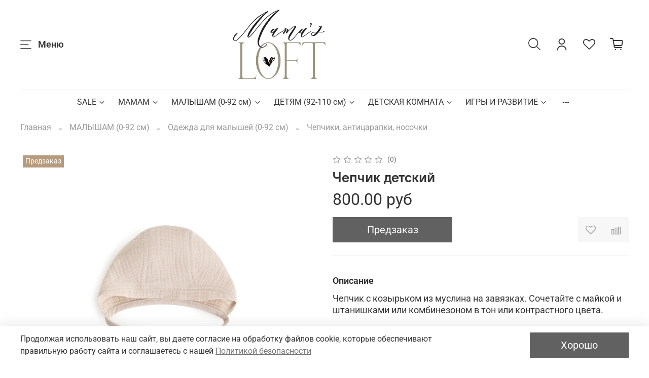

--- FILE ---
content_type: text/html; charset=utf-8
request_url: https://mamasloft.ru/product/chepchik-detskiy-2
body_size: 77206
content:
<!DOCTYPE html>
<html
  style="
    --color-btn-bg:#616161;
--color-btn-bg-is-dark:true;
--bg:#FFFFFF;
--bg-is-dark:false;

--color-text: var(--color-text-dark);
--color-text-minor-shade: var(--color-text-dark-minor-shade);
--color-text-major-shade: var(--color-text-dark-major-shade);
--color-text-half-shade: var(--color-text-dark-half-shade);

--color-notice-warning-is-dark:false;
--color-notice-success-is-dark:false;
--color-notice-error-is-dark:false;
--color-notice-info-is-dark:false;
--color-form-controls-bg:var(--bg);
--color-form-controls-bg-disabled:var(--bg-minor-shade);
--color-form-controls-border-color:var(--bg-half-shade);
--color-form-controls-color:var(--color-text);
--is-editor:false;


  "
  >
  <head><meta data-config="{&quot;product_id&quot;:307229961}" name="page-config" content="" /><meta data-config="{&quot;money_with_currency_format&quot;:{&quot;delimiter&quot;:&quot;&quot;,&quot;separator&quot;:&quot;.&quot;,&quot;format&quot;:&quot;%n %u&quot;,&quot;unit&quot;:&quot;руб&quot;,&quot;show_price_without_cents&quot;:0},&quot;currency_code&quot;:&quot;RUR&quot;,&quot;currency_iso_code&quot;:&quot;RUB&quot;,&quot;default_currency&quot;:{&quot;title&quot;:&quot;Российский рубль&quot;,&quot;code&quot;:&quot;RUR&quot;,&quot;rate&quot;:1.0,&quot;format_string&quot;:&quot;%n %u&quot;,&quot;unit&quot;:&quot;руб&quot;,&quot;price_separator&quot;:null,&quot;is_default&quot;:true,&quot;price_delimiter&quot;:null,&quot;show_price_with_delimiter&quot;:null,&quot;show_price_without_cents&quot;:null},&quot;facebook&quot;:{&quot;pixelActive&quot;:false,&quot;currency_code&quot;:&quot;RUB&quot;,&quot;use_variants&quot;:null},&quot;vk&quot;:{&quot;pixel_active&quot;:null,&quot;price_list_id&quot;:null},&quot;new_ya_metrika&quot;:true,&quot;ecommerce_data_container&quot;:&quot;dataLayer&quot;,&quot;common_js_version&quot;:null,&quot;vue_ui_version&quot;:null,&quot;feedback_captcha_enabled&quot;:true,&quot;account_id&quot;:1101235,&quot;hide_items_out_of_stock&quot;:true,&quot;forbid_order_over_existing&quot;:true,&quot;minimum_items_price&quot;:null,&quot;enable_comparison&quot;:true,&quot;locale&quot;:&quot;ru&quot;,&quot;client_group&quot;:null,&quot;consent_to_personal_data&quot;:{&quot;active&quot;:false,&quot;obligatory&quot;:true,&quot;description&quot;:&quot;\u003cp\u003e\u003cspan\u003eна \u003c/span\u003e\u003ca href=\&quot;https://mamasloft.ru/page/soglasie-na-obrabotku-personalnyh-dannyh\&quot; rel=\&quot;noopener\&quot; target=\&quot;_blank\&quot;\u003eобработку персональных данных.\u003c/a\u003e\u003c/p\u003e&quot;},&quot;recaptcha_key&quot;:&quot;6LfXhUEmAAAAAOGNQm5_a2Ach-HWlFKD3Sq7vfFj&quot;,&quot;recaptcha_key_v3&quot;:&quot;6LcZi0EmAAAAAPNov8uGBKSHCvBArp9oO15qAhXa&quot;,&quot;yandex_captcha_key&quot;:&quot;ysc1_ec1ApqrRlTZTXotpTnO8PmXe2ISPHxsd9MO3y0rye822b9d2&quot;,&quot;checkout_float_order_content_block&quot;:false,&quot;available_products_characteristics_ids&quot;:null,&quot;sber_id_app_id&quot;:&quot;5b5a3c11-72e5-4871-8649-4cdbab3ba9a4&quot;,&quot;theme_generation&quot;:4,&quot;quick_checkout_captcha_enabled&quot;:false,&quot;max_order_lines_count&quot;:500,&quot;sber_bnpl_min_amount&quot;:1000,&quot;sber_bnpl_max_amount&quot;:150000,&quot;counter_settings&quot;:{&quot;data_layer_name&quot;:&quot;dataLayer&quot;,&quot;new_counters_setup&quot;:false,&quot;add_to_cart_event&quot;:true,&quot;remove_from_cart_event&quot;:true,&quot;add_to_wishlist_event&quot;:true},&quot;site_setting&quot;:{&quot;show_cart_button&quot;:true,&quot;show_service_button&quot;:false,&quot;show_marketplace_button&quot;:false,&quot;show_quick_checkout_button&quot;:false},&quot;warehouses&quot;:[],&quot;captcha_type&quot;:&quot;google&quot;,&quot;human_readable_urls&quot;:false}" name="shop-config" content="" /><meta name='js-evnvironment' content='production' /><meta name='default-locale' content='ru' /><meta name='insales-redefined-api-methods' content="[]" /><script type="text/javascript" src="https://static.insales-cdn.com/assets/static-versioned/v3.72/static/libs/lodash/4.17.21/lodash.min.js"></script>
<!--InsalesCounter -->
<script type="text/javascript">
(function() {
  if (typeof window.__insalesCounterId !== 'undefined') {
    return;
  }

  try {
    Object.defineProperty(window, '__insalesCounterId', {
      value: 1101235,
      writable: true,
      configurable: true
    });
  } catch (e) {
    console.error('InsalesCounter: Failed to define property, using fallback:', e);
    window.__insalesCounterId = 1101235;
  }

  if (typeof window.__insalesCounterId === 'undefined') {
    console.error('InsalesCounter: Failed to set counter ID');
    return;
  }

  let script = document.createElement('script');
  script.async = true;
  script.src = '/javascripts/insales_counter.js?7';
  let firstScript = document.getElementsByTagName('script')[0];
  firstScript.parentNode.insertBefore(script, firstScript);
})();
</script>
<!-- /InsalesCounter -->

    <!-- meta -->
<meta charset="UTF-8" /><title>Чепчик детский - купить по выгодной цене | Mamas Loft</title><meta name="description" content="Предлагаем купить Чепчик детский.
Цена - 800 руб. Быстрая доставка.
☎️ +7(919) 772-54-09
Смотрите все товары в разделе «Чепчики, антицарапки, носочки»
">
<meta data-config="{&quot;static-versioned&quot;: &quot;1.38&quot;}" name="theme-meta-data" content="">
<meta name="robots" content="index,follow" />
<meta http-equiv="X-UA-Compatible" content="IE=edge,chrome=1" />
<meta name="viewport" content="width=device-width, initial-scale=1.0" />
<meta name="SKYPE_TOOLBAR" content="SKYPE_TOOLBAR_PARSER_COMPATIBLE" />
<meta name="format-detection" content="telephone=no">

<!-- canonical url--><link rel="canonical" href="https://mamasloft.ru/product/chepchik-detskiy-2"/>


<!-- rss feed-->
    <meta property="og:title" content="Чепчик детский">
    <meta property="og:type" content="website">
    <meta property="og:url" content="https://mamasloft.ru/product/chepchik-detskiy-2">

    
      <meta property="og:image" content="https://static.insales-cdn.com/images/products/1/1472/563987904/2__1_.jpg">
    




<!-- icons-->
<link rel="icon" type="image/png" sizes="16x16" href="https://static.insales-cdn.com/assets/1/2329/1788185/1769101707/favicon.png" /><style media="screen">
  @supports (content-visibility: hidden) {
    body:not(.settings_loaded) {
      content-visibility: hidden;
    }
  }
  @supports not (content-visibility: hidden) {
    body:not(.settings_loaded) {
      visibility: hidden;
    }
  }
</style>

  <meta name='product-id' content='307229961' />
</head>
  <body data-multi-lang="false">
    <noscript>
<div class="njs-alert-overlay">
  <div class="njs-alert-wrapper">
    <div class="njs-alert">
      <p>Включите в вашем браузере JavaScript!</p>
    </div>
  </div>
</div>
</noscript>

    <div class="page_layout page_layout-clear ">
      <header>
      
        <div
  class="layout widget-type_system_widget_v4_header_5"
  style="--logo-img:'https://static.insales-cdn.com/files/1/5604/24311268/original/IMG_9594_7e00020ef88bd7b98bb66ffe1f26a013.PNG'; --logo-max-width:180px; --live-search:false; --hide-search:false; --hide-language:true; --hide-personal:false; --hide-compare:true; --hide-favorite:false; --hide-menu-photo:true; --hide-counts:true; --bage-bg:#AEB39A; --bage-bg-is-dark:true; --bage-bg-minor-shade:#bcc0ac; --bage-bg-minor-shade-is-light:true; --bage-bg-major-shade:#cccfbf; --bage-bg-major-shade-is-light:true; --bage-bg-half-shade:#f9faf8; --bage-bg-half-shade-is-light:true; --bg-bottom:#B79B7E; --bg-bottom-is-dark:true; --bg-bottom-minor-shade:#c3ac94; --bg-bottom-minor-shade-is-light:true; --bg-bottom-major-shade:#cebba8; --bg-bottom-major-shade-is-light:true; --bg-bottom-half-shade:#efeae3; --bg-bottom-half-shade-is-light:true; --bg:#FFFFFF; --bg-is-light:true; --bg-minor-shade:#f7f7f7; --bg-minor-shade-is-light:true; --bg-major-shade:#ededed; --bg-major-shade-is-light:true; --bg-half-shade:#808080; --bg-half-shade-is-dark:true; --header-wide-bg:true; --menu-grid-list-min-width:220px; --subcollections-items-limit:12; --menu-grid-list-row-gap:1.5rem; --menu-grid-list-column-gap:3rem; --img-border-radius:0px; --menu-img-ratio:1.5; --menu-img-fit:cover; --header-top-pt:0vw; --header-top-pb:0.5vw; --header-main-pt:1vw; --header-main-pb:1vw; --header-wide-content:false; --hide-desktop:true; --hide-mobile:false;"
  data-widget-drop-item-id="38868680"
  
  >
  <div class="layout__content">
    






<div class="header header_no-languages" >
  <div class="header__mobile-head">
    <div class="header__mobile-head-content">
      <button type="button" class="button button_size-l header__hide-mobile-menu-btn js-hide-mobile-menu">
        <span class="icon icon-times"></span>
      </button>

      
    </div>
  </div>

  <div class="header__content">
    <div class="header-part-top">
      <div class="header-part-top__inner">
        <div class="header__area-menu">
          <div class="header__menu-title">
            
          </div>
          <ul class="header__menu js-cut-list" data-navigation data-menu-handle="footer-menu">
            
            <li class="header__menu-item" data-navigation-item data-menu-item-id="13998301">
              <div class="header__menu-controls">
                <a href="/page/o-nas" class="header__menu-link" data-navigation-link="/page/o-nas">
                  О нас
                </a>
              </div>
            </li>
            
            <li class="header__menu-item" data-navigation-item data-menu-item-id="13515609">
              <div class="header__menu-controls">
                <a href="/page/kontakty" class="header__menu-link" data-navigation-link="/page/kontakty">
                  Контакты
                </a>
              </div>
            </li>
            
            <li class="header__menu-item" data-navigation-item data-menu-item-id="13426278">
              <div class="header__menu-controls">
                <a href="/page/feedback" class="header__menu-link" data-navigation-link="/page/feedback">
                  Обратная связь
                </a>
              </div>
            </li>
            
            <li class="header__menu-item" data-navigation-item data-menu-item-id="13426281">
              <div class="header__menu-controls">
                <a href="/page/payment" class="header__menu-link" data-navigation-link="/page/payment">
                  Оплата
                </a>
              </div>
            </li>
            
            <li class="header__menu-item" data-navigation-item data-menu-item-id="34933481">
              <div class="header__menu-controls">
                <a href="/page/sber-bnpl-info" class="header__menu-link" data-navigation-link="/page/sber-bnpl-info">
                  Плати частями
                </a>
              </div>
            </li>
            
            <li class="header__menu-item" data-navigation-item data-menu-item-id="13426280">
              <div class="header__menu-controls">
                <a href="/page/delivery" class="header__menu-link" data-navigation-link="/page/delivery">
                  Доставка, обмен и возврат
                </a>
              </div>
            </li>
            
            <li class="header__menu-item" data-navigation-item data-menu-item-id="13426274">
              <div class="header__menu-controls">
                <a href="/page/policy-2" class="header__menu-link" data-navigation-link="/page/policy-2">
                  Оферта
                </a>
              </div>
            </li>
            
            <li class="header__menu-item" data-navigation-item data-menu-item-id="13426275">
              <div class="header__menu-controls">
                <a href="/page/policy" class="header__menu-link" data-navigation-link="/page/policy">
                  Политика обработки персональных данных
                </a>
              </div>
            </li>
            
            <li class="header__menu-item" data-navigation-item data-menu-item-id="28575668">
              <div class="header__menu-controls">
                <a href="/page/soglasie-na-obrabotku-personalnyh-dannyh" class="header__menu-link" data-navigation-link="/page/soglasie-na-obrabotku-personalnyh-dannyh">
                  Согласие на обработку персональных данных
                </a>
              </div>
            </li>
            
          </ul>
        </div>

        <div class="header__area-text">
          
          <div class="header__work-time">Доставка с 8:00 до 23:00</div>
          
        </div>

        <div class="header__area-contacts">
          

<div class="header__phone">
  <a class="header__phone-value"
    href="tel:+79197725409">+7(919) 772-54-09</a>
</div>



        </div>


        


      </div>
    </div>

    <div class="header-part-main">
      <div class="header-part-main__inner">
        <div class="header__area-logo">
          
  
    
      <a href=" / " class="header__logo">
        <img src="https://static.insales-cdn.com/files/1/5604/24311268/original/IMG_9594_7e00020ef88bd7b98bb66ffe1f26a013.PNG" alt="Mamas Loft" title="Mamas Loft">
      </a>
    
  

        </div>

        <div class="header__area-search">
          <div class="header__search">
            <form action="/search" method="get" class="header__search-form">
              <input type="text" autocomplete="off" class="form-control form-control_size-l header__search-field"
                name="q" value="" placeholder="Поиск"  />
              <button type="submit" class="button button_size-l header__search-btn">
                <span class="icon icon-search"></span>
              </button>
              <input type="hidden" name="lang" value="ru">
              <div class="header__search__results" data-search-result></div>
            </form>
            <button type="button" class="button button_size-l header__search-mobile-btn js-show-mobile-search">
              <span class="icon icon-search _show"></span>
              <span class="icon icon-times _hide"></span>
            </button>
          </div>
        </div>

        <div class="header__area-controls">
          
          <a href="/client_account/orders" class="header__control-btn header__cabinet">
            <span class="icon icon-user"></span>
          </a>
          

          
          
          

          
          <a href="/favorites" class="header__control-btn header__favorite" data-bage-count="0">
            <span class="icon icon-favorites">
              <span class="header__control-bage" data-ui-favorites-counter>0</span>
            </span>
          </a>
          

          
            <a href="/cart_items" class="header__control-btn header__cart" data-bage-count="0">
              <span class="icon icon-cart">
                <span class="header__control-bage" data-cart-positions-count></span>
              </span>
              <span class="header__control-text" data-cart-total-price></span>
            </a>
          
        </div>
      </div>

      

      

      <div class="header__collections">
        <div class="header__collections-content">
          <div class="header__collections-head">Каталог</div>
          <ul class="grid-list header__collections-menu" data-navigation
            data-subcollections-items-limit=12>
            
            
            
            

            <li class="header__collections-item is-level-1" data-navigation-item>
              

              <div class="header__collections-controls">
                
                

                
                <a href="/collection/rasprodazha" class="header__collections-link"
                  data-navigation-link="/collection/rasprodazha">
                  SALE
                </a>

                
                <button class="header__collections-show-submenu-btn js-show-mobile-submenu" type="button">
                  <span class="icon icon-angle-down"></span>
                </button>
                
              </div>

              
              <ul class="header__collections-submenu" data-navigation-submenu>
                
                <li class="header__collections-item "
                  data-navigation-item>
                  <div class="header__collections-controls">
                    <a href="/collection/dlya-mam-2" class="header__collections-link"
                      data-navigation-link="/collection/dlya-mam-2">
                      Для мам

                      

                    </a>
                  </div>
                </li>
                
                <li class="header__collections-item "
                  data-navigation-item>
                  <div class="header__collections-controls">
                    <a href="/collection/dlya-detey-2" class="header__collections-link"
                      data-navigation-link="/collection/dlya-detey-2">
                      Для детей

                      

                    </a>
                  </div>
                </li>
                
                <li class="header__collections-item "
                  data-navigation-item>
                  <div class="header__collections-controls">
                    <a href="/collection/igrushki-2" class="header__collections-link"
                      data-navigation-link="/collection/igrushki-2">
                      Игрушки

                      

                    </a>
                  </div>
                </li>
                
                <li class="header__collections-item "
                  data-navigation-item>
                  <div class="header__collections-controls">
                    <a href="/collection/mebel-2" class="header__collections-link"
                      data-navigation-link="/collection/mebel-2">
                      Мебель

                      

                    </a>
                  </div>
                </li>
                
              </ul>
              <div
                class="header__collections-show-more ">
                <span class="button-link header__collections-show-more-link js-show-more-subcollections">
                  <span class="header__collections-show-more-text-show">Показать все</span>
                  <span class="header__collections-show-more-text-hide">Скрыть</span>
                  <span class="icon icon-angle-down"></span>
                </span>
              </div>
              
            </li>
            
            

            <li class="header__collections-item is-level-1" data-navigation-item>
              

              <div class="header__collections-controls">
                
                

                
                <a href="/collection/dlya-mam" class="header__collections-link"
                  data-navigation-link="/collection/dlya-mam">
                  МАМАМ
                </a>

                
                <button class="header__collections-show-submenu-btn js-show-mobile-submenu" type="button">
                  <span class="icon icon-angle-down"></span>
                </button>
                
              </div>

              
              <ul class="header__collections-submenu" data-navigation-submenu>
                
                <li class="header__collections-item "
                  data-navigation-item>
                  <div class="header__collections-controls">
                    <a href="/collection/odezhda-dlya-beremennyh-i-kormyaschih" class="header__collections-link"
                      data-navigation-link="/collection/odezhda-dlya-beremennyh-i-kormyaschih">
                      Одежда для беременных и кормящих

                      

                    </a>
                  </div>
                </li>
                
                <li class="header__collections-item "
                  data-navigation-item>
                  <div class="header__collections-controls">
                    <a href="/collection/belie-dlya-beremennyh-i-kormyaschih" class="header__collections-link"
                      data-navigation-link="/collection/belie-dlya-beremennyh-i-kormyaschih">
                      Бельё для кормления

                      

                    </a>
                  </div>
                </li>
                
                <li class="header__collections-item "
                  data-navigation-item>
                  <div class="header__collections-controls">
                    <a href="/collection/sumki-v-roddom" class="header__collections-link"
                      data-navigation-link="/collection/sumki-v-roddom">
                      Сумки в роддом

                      

                    </a>
                  </div>
                </li>
                
                <li class="header__collections-item "
                  data-navigation-item>
                  <div class="header__collections-controls">
                    <a href="/collection/slingi" class="header__collections-link"
                      data-navigation-link="/collection/slingi">
                      Слинги

                      

                    </a>
                  </div>
                </li>
                
                <li class="header__collections-item "
                  data-navigation-item>
                  <div class="header__collections-controls">
                    <a href="/collection/naturalnaya-kosmetika" class="header__collections-link"
                      data-navigation-link="/collection/naturalnaya-kosmetika">
                      Натуральная косметика

                      

                    </a>
                  </div>
                </li>
                
                <li class="header__collections-item "
                  data-navigation-item>
                  <div class="header__collections-controls">
                    <a href="/collection/podushki-dlya-beremennyh-dlya-kormleniya" class="header__collections-link"
                      data-navigation-link="/collection/podushki-dlya-beremennyh-dlya-kormleniya">
                      Подушки для беременных, для кормления

                      

                    </a>
                  </div>
                </li>
                
                <li class="header__collections-item "
                  data-navigation-item>
                  <div class="header__collections-controls">
                    <a href="/collection/aksessuary-2" class="header__collections-link"
                      data-navigation-link="/collection/aksessuary-2">
                      Аксессуары

                      

                    </a>
                  </div>
                </li>
                
                <li class="header__collections-item "
                  data-navigation-item>
                  <div class="header__collections-controls">
                    <a href="/collection/knigi" class="header__collections-link"
                      data-navigation-link="/collection/knigi">
                      Книги

                      

                    </a>
                  </div>
                </li>
                
                <li class="header__collections-item "
                  data-navigation-item>
                  <div class="header__collections-controls">
                    <a href="/collection/dlya-doma" class="header__collections-link"
                      data-navigation-link="/collection/dlya-doma">
                      Для дома

                      

                    </a>
                  </div>
                </li>
                
                <li class="header__collections-item "
                  data-navigation-item>
                  <div class="header__collections-controls">
                    <a href="/collection/stulchiki-dlya-kormleniya" class="header__collections-link"
                      data-navigation-link="/collection/stulchiki-dlya-kormleniya">
                      Стульчики для кормления

                      

                    </a>
                  </div>
                </li>
                
                <li class="header__collections-item "
                  data-navigation-item>
                  <div class="header__collections-controls">
                    <a href="/collection/kosmetika-dlya-mamy" class="header__collections-link"
                      data-navigation-link="/collection/kosmetika-dlya-mamy">
                      Косметика для мамы

                      

                    </a>
                  </div>
                </li>
                
              </ul>
              <div
                class="header__collections-show-more ">
                <span class="button-link header__collections-show-more-link js-show-more-subcollections">
                  <span class="header__collections-show-more-text-show">Показать все</span>
                  <span class="header__collections-show-more-text-hide">Скрыть</span>
                  <span class="icon icon-angle-down"></span>
                </span>
              </div>
              
            </li>
            
            

            <li class="header__collections-item is-level-1" data-navigation-item>
              

              <div class="header__collections-controls">
                
                

                
                <a href="/collection/dlya-detey" class="header__collections-link"
                  data-navigation-link="/collection/dlya-detey">
                  МАЛЫШАМ (0-92 см)
                </a>

                
                <button class="header__collections-show-submenu-btn js-show-mobile-submenu" type="button">
                  <span class="icon icon-angle-down"></span>
                </button>
                
              </div>

              
              <ul class="header__collections-submenu" data-navigation-submenu>
                
                <li class="header__collections-item "
                  data-navigation-item>
                  <div class="header__collections-controls">
                    <a href="/collection/odezhda-dlya-malyshey-0-92-sm" class="header__collections-link"
                      data-navigation-link="/collection/odezhda-dlya-malyshey-0-92-sm">
                      Одежда для малышей (0-92 см)

                      

                    </a>
                  </div>
                </li>
                
                <li class="header__collections-item "
                  data-navigation-item>
                  <div class="header__collections-controls">
                    <a href="/collection/pelyonki-kokony-polotentsa" class="header__collections-link"
                      data-navigation-link="/collection/pelyonki-kokony-polotentsa">
                      Пелёнки, коконы, полотенца

                      

                    </a>
                  </div>
                </li>
                
                <li class="header__collections-item "
                  data-navigation-item>
                  <div class="header__collections-controls">
                    <a href="/collection/konverty-i-pledy" class="header__collections-link"
                      data-navigation-link="/collection/konverty-i-pledy">
                      Конверты и пледы

                      

                    </a>
                  </div>
                </li>
                
                <li class="header__collections-item "
                  data-navigation-item>
                  <div class="header__collections-controls">
                    <a href="/collection/pustyshki-bibs" class="header__collections-link"
                      data-navigation-link="/collection/pustyshki-bibs">
                      Пустышки BIBS

                      

                    </a>
                  </div>
                </li>
                
                <li class="header__collections-item "
                  data-navigation-item>
                  <div class="header__collections-controls">
                    <a href="/collection/konteynery-dlya-pustyshek" class="header__collections-link"
                      data-navigation-link="/collection/konteynery-dlya-pustyshek">
                      Контейнеры для пустышек

                      

                    </a>
                  </div>
                </li>
                
                <li class="header__collections-item "
                  data-navigation-item>
                  <div class="header__collections-controls">
                    <a href="/collection/derzhateli-dlya-pustyshek" class="header__collections-link"
                      data-navigation-link="/collection/derzhateli-dlya-pustyshek">
                      Держатели для пустышек

                      

                    </a>
                  </div>
                </li>
                
                <li class="header__collections-item "
                  data-navigation-item>
                  <div class="header__collections-controls">
                    <a href="/collection/butylochki" class="header__collections-link"
                      data-navigation-link="/collection/butylochki">
                      Бутылочки, Поильники

                      

                    </a>
                  </div>
                </li>
                
                <li class="header__collections-item "
                  data-navigation-item>
                  <div class="header__collections-controls">
                    <a href="/collection/anatomicheskiy-kokon" class="header__collections-link"
                      data-navigation-link="/collection/anatomicheskiy-kokon">
                      Анатомические коконы

                      

                    </a>
                  </div>
                </li>
                
                <li class="header__collections-item "
                  data-navigation-item>
                  <div class="header__collections-controls">
                    <a href="/collection/pogremushki-gryzunki" class="header__collections-link"
                      data-navigation-link="/collection/pogremushki-gryzunki">
                      Первые игрушки

                      

                    </a>
                  </div>
                </li>
                
                <li class="header__collections-item "
                  data-navigation-item>
                  <div class="header__collections-controls">
                    <a href="/collection/interaktivnye-igrushki" class="header__collections-link"
                      data-navigation-link="/collection/interaktivnye-igrushki">
                      Интерактивные игрушки

                      

                    </a>
                  </div>
                </li>
                
                <li class="header__collections-item "
                  data-navigation-item>
                  <div class="header__collections-controls">
                    <a href="/collection/detskaya-kosmetika-i-gigiena" class="header__collections-link"
                      data-navigation-link="/collection/detskaya-kosmetika-i-gigiena">
                      Детская косметика и гигиена

                      

                    </a>
                  </div>
                </li>
                
                <li class="header__collections-item "
                  data-navigation-item>
                  <div class="header__collections-controls">
                    <a href="/collection/posuda-i-nagrudniki" class="header__collections-link"
                      data-navigation-link="/collection/posuda-i-nagrudniki">
                      Посуда и нагрудники

                      

                    </a>
                  </div>
                </li>
                
                <li class="header__collections-item is-hide"
                  data-navigation-item>
                  <div class="header__collections-controls">
                    <a href="/collection/podguzniki-odnorazovye-pelyonki" class="header__collections-link"
                      data-navigation-link="/collection/podguzniki-odnorazovye-pelyonki">
                      Подгузники, влажные салфетки

                      

                    </a>
                  </div>
                </li>
                
              </ul>
              <div
                class="header__collections-show-more is-show">
                <span class="button-link header__collections-show-more-link js-show-more-subcollections">
                  <span class="header__collections-show-more-text-show">Показать все</span>
                  <span class="header__collections-show-more-text-hide">Скрыть</span>
                  <span class="icon icon-angle-down"></span>
                </span>
              </div>
              
            </li>
            
            

            <li class="header__collections-item is-level-1" data-navigation-item>
              

              <div class="header__collections-controls">
                
                

                
                <a href="/collection/detyam" class="header__collections-link"
                  data-navigation-link="/collection/detyam">
                  ДЕТЯМ (92-110 см)
                </a>

                
                <button class="header__collections-show-submenu-btn js-show-mobile-submenu" type="button">
                  <span class="icon icon-angle-down"></span>
                </button>
                
              </div>

              
              <ul class="header__collections-submenu" data-navigation-submenu>
                
                <li class="header__collections-item "
                  data-navigation-item>
                  <div class="header__collections-controls">
                    <a href="/collection/detskaya-odezha-ot-92-sm" class="header__collections-link"
                      data-navigation-link="/collection/detskaya-odezha-ot-92-sm">
                      Детская одежда (от 92 см)

                      

                    </a>
                  </div>
                </li>
                
                <li class="header__collections-item "
                  data-navigation-item>
                  <div class="header__collections-controls">
                    <a href="/collection/obuv" class="header__collections-link"
                      data-navigation-link="/collection/obuv">
                      Обувь

                      

                    </a>
                  </div>
                </li>
                
              </ul>
              <div
                class="header__collections-show-more ">
                <span class="button-link header__collections-show-more-link js-show-more-subcollections">
                  <span class="header__collections-show-more-text-show">Показать все</span>
                  <span class="header__collections-show-more-text-hide">Скрыть</span>
                  <span class="icon icon-angle-down"></span>
                </span>
              </div>
              
            </li>
            
            

            <li class="header__collections-item is-level-1" data-navigation-item>
              

              <div class="header__collections-controls">
                
                

                
                <a href="/collection/aktsii" class="header__collections-link"
                  data-navigation-link="/collection/aktsii">
                  ДЕТСКАЯ КОМНАТА
                </a>

                
                <button class="header__collections-show-submenu-btn js-show-mobile-submenu" type="button">
                  <span class="icon icon-angle-down"></span>
                </button>
                
              </div>

              
              <ul class="header__collections-submenu" data-navigation-submenu>
                
                <li class="header__collections-item "
                  data-navigation-item>
                  <div class="header__collections-controls">
                    <a href="/collection/bortiki-v-krovatku" class="header__collections-link"
                      data-navigation-link="/collection/bortiki-v-krovatku">
                      Бортики в кроватку

                      

                    </a>
                  </div>
                </li>
                
                <li class="header__collections-item "
                  data-navigation-item>
                  <div class="header__collections-controls">
                    <a href="/collection/mebel" class="header__collections-link"
                      data-navigation-link="/collection/mebel">
                      Мебель

                      

                    </a>
                  </div>
                </li>
                
                <li class="header__collections-item "
                  data-navigation-item>
                  <div class="header__collections-controls">
                    <a href="/collection/postelnoe-belie" class="header__collections-link"
                      data-navigation-link="/collection/postelnoe-belie">
                      Постельное бельё

                      

                    </a>
                  </div>
                </li>
                
                <li class="header__collections-item "
                  data-navigation-item>
                  <div class="header__collections-controls">
                    <a href="/collection/kovriki" class="header__collections-link"
                      data-navigation-link="/collection/kovriki">
                      Коврики

                      

                    </a>
                  </div>
                </li>
                
                <li class="header__collections-item "
                  data-navigation-item>
                  <div class="header__collections-controls">
                    <a href="/collection/kokon" class="header__collections-link"
                      data-navigation-link="/collection/kokon">
                      Коконы, шезлонги

                      

                    </a>
                  </div>
                </li>
                
                <li class="header__collections-item "
                  data-navigation-item>
                  <div class="header__collections-controls">
                    <a href="/collection/vannaya-komnata" class="header__collections-link"
                      data-navigation-link="/collection/vannaya-komnata">
                      Ванная комната

                      

                    </a>
                  </div>
                </li>
                
                <li class="header__collections-item "
                  data-navigation-item>
                  <div class="header__collections-controls">
                    <a href="/collection/mobili" class="header__collections-link"
                      data-navigation-link="/collection/mobili">
                      Мобили

                      

                    </a>
                  </div>
                </li>
                
                <li class="header__collections-item "
                  data-navigation-item>
                  <div class="header__collections-controls">
                    <a href="/collection/aksessuary-dlya-mamy" class="header__collections-link"
                      data-navigation-link="/collection/aksessuary-dlya-mamy">
                      Аксессуары для мамы

                      

                    </a>
                  </div>
                </li>
                
                <li class="header__collections-item "
                  data-navigation-item>
                  <div class="header__collections-controls">
                    <a href="/collection/aksessuary-dlya-kolyasok" class="header__collections-link"
                      data-navigation-link="/collection/aksessuary-dlya-kolyasok">
                      Аксессуары для колясок

                      

                    </a>
                  </div>
                </li>
                
              </ul>
              <div
                class="header__collections-show-more ">
                <span class="button-link header__collections-show-more-link js-show-more-subcollections">
                  <span class="header__collections-show-more-text-show">Показать все</span>
                  <span class="header__collections-show-more-text-hide">Скрыть</span>
                  <span class="icon icon-angle-down"></span>
                </span>
              </div>
              
            </li>
            
            

            <li class="header__collections-item is-level-1" data-navigation-item>
              

              <div class="header__collections-controls">
                
                

                
                <a href="/collection/komplekty" class="header__collections-link"
                  data-navigation-link="/collection/komplekty">
                  ИГРЫ И РАЗВИТИЕ
                </a>

                
                <button class="header__collections-show-submenu-btn js-show-mobile-submenu" type="button">
                  <span class="icon icon-angle-down"></span>
                </button>
                
              </div>

              
              <ul class="header__collections-submenu" data-navigation-submenu>
                
                <li class="header__collections-item "
                  data-navigation-item>
                  <div class="header__collections-controls">
                    <a href="/collection/sale" class="header__collections-link"
                      data-navigation-link="/collection/sale">
                      SALE

                      

                    </a>
                  </div>
                </li>
                
                <li class="header__collections-item "
                  data-navigation-item>
                  <div class="header__collections-controls">
                    <a href="/collection/nastolnye-igry" class="header__collections-link"
                      data-navigation-link="/collection/nastolnye-igry">
                      Для творчества и письма

                      

                    </a>
                  </div>
                </li>
                
                <li class="header__collections-item "
                  data-navigation-item>
                  <div class="header__collections-controls">
                    <a href="/collection/igrushki" class="header__collections-link"
                      data-navigation-link="/collection/igrushki">
                      Игрушки

                      

                    </a>
                  </div>
                </li>
                
                <li class="header__collections-item "
                  data-navigation-item>
                  <div class="header__collections-controls">
                    <a href="/collection/igry" class="header__collections-link"
                      data-navigation-link="/collection/igry">
                      Игры настольные

                      

                    </a>
                  </div>
                </li>
                
                <li class="header__collections-item "
                  data-navigation-item>
                  <div class="header__collections-controls">
                    <a href="/collection/knigi-2" class="header__collections-link"
                      data-navigation-link="/collection/knigi-2">
                      Книги

                      

                    </a>
                  </div>
                </li>
                
              </ul>
              <div
                class="header__collections-show-more ">
                <span class="button-link header__collections-show-more-link js-show-more-subcollections">
                  <span class="header__collections-show-more-text-show">Показать все</span>
                  <span class="header__collections-show-more-text-hide">Скрыть</span>
                  <span class="icon icon-angle-down"></span>
                </span>
              </div>
              
            </li>
            
            

            <li class="header__collections-item is-level-1" data-navigation-item>
              

              <div class="header__collections-controls">
                
                

                
                <a href="/collection/podarok-na-vypisku" class="header__collections-link"
                  data-navigation-link="/collection/podarok-na-vypisku">
                  ПОДАРОК НА ВЫПИСКУ
                </a>

                
              </div>

              
            </li>
            
            
          </ul>
        </div>
      </div>

    </div>

    <div class="header-part-bottom">
      <div class="header-part-bottom__inner">
        <div class="header__area-catalog">
          <button type="button" class="button button_size-l header__show-collection-btn js-show-header-collections">
            <span class="icon icon-bars _show"></span>
            <span class="icon icon-times _hide"></span>
            Каталог
          </button>
        </div>

        <div class="header__area-bottom_menu">
          <div class="header__bottom_menu-title">
            
          </div>
          <ul class="header__bottom_menu js-cut-list-menu" data-navigation
            data-menu-handle="">
            
          </ul>
        </div>

      </div>
    </div>
  </div>

</div>

<div class="header-mobile-panel">
  <div class="header-mobile-panel__content ">
    <button type="button" class="button button_size-l header-mobile-panel__show-menu-btn js-show-mobile-menu">
      <span class="icon icon-bars"></span>
    </button>

    <div class="header-mobile-panel__logo">
      
  
    
      <a href=" / " class="header__logo">
        <img src="https://static.insales-cdn.com/files/1/5604/24311268/original/IMG_9594_7e00020ef88bd7b98bb66ffe1f26a013.PNG" alt="Mamas Loft" title="Mamas Loft">
      </a>
    
  

    </div>

    <div class="header-mobile-panel__controls">
      
        <a href="/cart_items" class="header__control-btn header__mobile-cart" data-bage-count="0">
          <span class="icon icon-cart">
            <span class="header__control-bage" data-cart-positions-count></span>
          </span>
        </a>
      
    </div>
  </div>
</div>

<div class="header__collections-overlay"></div>

  </div>
</div>

      
        <div
  class="layout widget-type_system_widget_v4_header_11"
  style="--logo-img:'https://static.insales-cdn.com/files/1/5604/24311268/original/IMG_9594_7e00020ef88bd7b98bb66ffe1f26a013.PNG'; --logo-max-width:400px; --hide-catalog:false; --hide-search:false; --hide-language:false; --hide-compare:true; --hide-personal:false; --hide-favorite:false; --hide-social:false; --bage-bg:#F2F2F2; --bage-bg-is-light:true; --bage-bg-minor-shade:#ebebeb; --bage-bg-minor-shade-is-light:true; --bage-bg-major-shade:#e1e1e1; --bage-bg-major-shade-is-light:true; --bage-bg-half-shade:#797979; --bage-bg-half-shade-is-dark:true; --catalog-location:show-immediately; --live-search:false; --mobile-panel-right-btn:cart; --layout-wide-bg:true; --layout-pt:1vw; --layout-pb:1vw; --layout-content-max-width:1408px; --layout-wide-content:true; --hide-desktop:false; --hide-mobile:true;"
  data-widget-drop-item-id="45514450"
  
  >
  <div class="layout__content">
    










<div class="header header_no-languages">
  <div class="header__content">
    <div class="header__area-show-menu">
      <button type="button" class="button button_size-s header__show-menu-btn js-show-side-panel">
        <span class="icon icon-bars"></span>
        <span class="header__show-menu-text">Меню</span>
      </button>
    </div>

    <div class="header__area-logo">
      
  
    
      <a href=" / " class="header__logo">
        <img src="https://static.insales-cdn.com/files/1/5604/24311268/original/IMG_9594_7e00020ef88bd7b98bb66ffe1f26a013.PNG" alt="Mamas Loft" title="Mamas Loft">
      </a>
    
  

    </div>

    <div class="header__area-controls">
      
  <div class="header__search">
    <form action="/search" method="get" class="header__search-form">
      <input type="text" autocomplete="off" class="form-control form-control_size-l header__search-field" name="q" value="" placeholder="Поиск" >
      <input type="hidden" name="lang" value="ru">
      <div class="header__search__results" data-search-result></div>
    </form>
    <button type="button" class="header__search-btn js-show-search">
      <span class="icon icon-search _show"></span>
      <span class="icon icon-times _hide"></span>
    </button>
  </div>


      
        <a href="/client_account/orders" class="header__control-btn header__cabinet">
          <span class="icon icon-user"></span>
        </a>
      

      
        
      

      
      <a href="/favorites" class="header__control-btn header__favorite">
        <span class="icon icon-favorites">
          <span class="header__control-bage favorites-empty" data-ui-favorites-counter>0</span>
        </span>
      </a>
      

      <a href="/cart_items" class="header__control-btn header__cart">
        <span class="icon icon-cart">
          <span class="header__control-bage cart-empty" data-cart-positions-count></span>
        </span>
      </a>

      
        <a href="tel:+79197725409" class="header__control-btn header__mobile-phone">
          <span class="icon icon-phone"></span>
        </a>
      

      
  


    </div>

    <div class="header__area-collections">
      
  

  

  

  <div class="header__collections-head">Каталог</div>

  <ul class="header__collections js-cut-list" data-navigation>
    
    
    
      
      
      

      
      

      
      

      
        

        

        <li class="header__collections-item" data-navigation-item>
          <div class="header__collections-controls">
            <a href="/collection/rasprodazha" class="header__collections-link  with-arrow" data-navigation-link="/collection/rasprodazha" >
              SALE

              
                <span class="icon icon-angle-down"></span>
              
            </a>

            
              <button class="button button_size-s header__collections-show-submenu-btn js-show-touch-submenu" type="button">
              <span class="icon icon-angle-down"></span>
            </button>
            
          </div>

          
            <ul class="header__collections-submenu" data-navigation-submenu>
              <div class="header__collections-submenu-content">
          

          

          
      
      
    
      
      
      

      
      

      
      

      
        

        

        <li class="header__collections-item" data-navigation-item>
          <div class="header__collections-controls">
            <a href="/collection/dlya-mam-2" class="header__collections-link " data-navigation-link="/collection/dlya-mam-2" >
              Для мам

              
            </a>

            
          </div>

          

          

          
            </li>
          
      
      
    
      
      
      

      
      

      
      

      
        

        

        <li class="header__collections-item" data-navigation-item>
          <div class="header__collections-controls">
            <a href="/collection/dlya-detey-2" class="header__collections-link  with-arrow" data-navigation-link="/collection/dlya-detey-2" >
              Для детей

              
                <span class="icon icon-angle-down"></span>
              
            </a>

            
              <button class="button button_size-s header__collections-show-submenu-btn js-show-touch-submenu" type="button">
              <span class="icon icon-angle-down"></span>
            </button>
            
          </div>

          
            <ul class="header__collections-submenu" data-navigation-submenu>
              <div class="header__collections-submenu-content">
          

          

          
      
      
    
      
      
      

      
      

      
      

      
        

        

        <li class="header__collections-item" data-navigation-item>
          <div class="header__collections-controls">
            <a href="/collection/vesna" class="header__collections-link " data-navigation-link="/collection/vesna" >
              ДЕМИСЕЗОН

              
            </a>

            
          </div>

          

          

          
            </li>
          
      
      
    
      
      
      

      
      

      
      

      
        

        

        <li class="header__collections-item" data-navigation-item>
          <div class="header__collections-controls">
            <a href="/collection/zima" class="header__collections-link " data-navigation-link="/collection/zima" >
              ЗИМА

              
            </a>

            
          </div>

          

          

          
            </li>
          
      
      
    
      
      
      

      
      

      
      

      
        

        

        <li class="header__collections-item" data-navigation-item>
          <div class="header__collections-controls">
            <a href="/collection/leto" class="header__collections-link " data-navigation-link="/collection/leto" >
              ЛЕТО

              
            </a>

            
          </div>

          

          

          
            </li>
          
      
      
    
      
      
      

      
      

      
      

      
        

        
          
            
              </div>
            </ul>
          

          </li>
        

        <li class="header__collections-item" data-navigation-item>
          <div class="header__collections-controls">
            <a href="/collection/igrushki-2" class="header__collections-link " data-navigation-link="/collection/igrushki-2" >
              Игрушки

              
            </a>

            
          </div>

          

          

          
            </li>
          
      
      
    
      
      
      

      
      

      
      

      
        

        

        <li class="header__collections-item" data-navigation-item>
          <div class="header__collections-controls">
            <a href="/collection/mebel-2" class="header__collections-link " data-navigation-link="/collection/mebel-2" >
              Мебель

              
            </a>

            
          </div>

          

          

          
            </li>
          
      
      
    
      
      
      

      
      

      
      

      
        

        
          
            
              </div>
            </ul>
          

          </li>
        

        <li class="header__collections-item" data-navigation-item>
          <div class="header__collections-controls">
            <a href="/collection/dlya-mam" class="header__collections-link  with-arrow" data-navigation-link="/collection/dlya-mam" >
              МАМАМ

              
                <span class="icon icon-angle-down"></span>
              
            </a>

            
              <button class="button button_size-s header__collections-show-submenu-btn js-show-touch-submenu" type="button">
              <span class="icon icon-angle-down"></span>
            </button>
            
          </div>

          
            <ul class="header__collections-submenu" data-navigation-submenu>
              <div class="header__collections-submenu-content">
          

          

          
      
      
    
      
      
      

      
      

      
      

      
        

        

        <li class="header__collections-item" data-navigation-item>
          <div class="header__collections-controls">
            <a href="/collection/odezhda-dlya-beremennyh-i-kormyaschih" class="header__collections-link  with-arrow" data-navigation-link="/collection/odezhda-dlya-beremennyh-i-kormyaschih" >
              Одежда для беременных и кормящих

              
                <span class="icon icon-angle-down"></span>
              
            </a>

            
              <button class="button button_size-s header__collections-show-submenu-btn js-show-touch-submenu" type="button">
              <span class="icon icon-angle-down"></span>
            </button>
            
          </div>

          
            <ul class="header__collections-submenu" data-navigation-submenu>
              <div class="header__collections-submenu-content">
          

          

          
      
      
    
      
      
      

      
      

      
      

      
        

        

        <li class="header__collections-item" data-navigation-item>
          <div class="header__collections-controls">
            <a href="/collection/komplekty-v-roddom" class="header__collections-link " data-navigation-link="/collection/komplekty-v-roddom" >
              Комплекты В РОДДОМ

              
            </a>

            
          </div>

          

          

          
            </li>
          
      
      
    
      
      
      

      
      

      
      

      
      
    
      
      
      

      
      

      
      

      
      
    
      
      
      

      
      

      
      

      
      
    
      
      
      

      
      

      
      

      
        

        

        <li class="header__collections-item" data-navigation-item>
          <div class="header__collections-controls">
            <a href="/collection/futbolki-i-longslivy-3" class="header__collections-link " data-navigation-link="/collection/futbolki-i-longslivy-3" >
              Футболки, лонгсливы, водолазки

              
            </a>

            
          </div>

          

          

          
            </li>
          
      
      
    
      
      
      

      
      

      
      

      
      
    
      
      
      

      
      

      
      

      
      
    
      
      
      

      
      

      
      

      
      
    
      
      
      

      
      

      
      

      
        

        

        <li class="header__collections-item" data-navigation-item>
          <div class="header__collections-controls">
            <a href="/collection/mayki-i-topy" class="header__collections-link " data-navigation-link="/collection/mayki-i-topy" >
              Майки и топы

              
            </a>

            
          </div>

          

          

          
            </li>
          
      
      
    
      
      
      

      
      

      
      

      
        

        

        <li class="header__collections-item" data-navigation-item>
          <div class="header__collections-controls">
            <a href="/collection/svitery-i-dzhempery" class="header__collections-link " data-navigation-link="/collection/svitery-i-dzhempery" >
              Свитеры и джемперы

              
            </a>

            
          </div>

          

          

          
            </li>
          
      
      
    
      
      
      

      
      

      
      

      
        

        

        <li class="header__collections-item" data-navigation-item>
          <div class="header__collections-controls">
            <a href="/collection/verhnyaya-odezhda-3" class="header__collections-link " data-navigation-link="/collection/verhnyaya-odezhda-3" >
              Верхняя одежда

              
            </a>

            
          </div>

          

          

          
            </li>
          
      
      
    
      
      
      

      
      

      
      

      
        

        

        <li class="header__collections-item" data-navigation-item>
          <div class="header__collections-controls">
            <a href="/collection/tolstovki-hudi-svitshoty-2" class="header__collections-link " data-navigation-link="/collection/tolstovki-hudi-svitshoty-2" >
              Толстовки, худи, свитшоты

              
            </a>

            
          </div>

          

          

          
            </li>
          
      
      
    
      
      
      

      
      

      
      

      
        

        

        <li class="header__collections-item" data-navigation-item>
          <div class="header__collections-controls">
            <a href="/collection/kostyumy-3" class="header__collections-link " data-navigation-link="/collection/kostyumy-3" >
              Спортивные костюмы

              
            </a>

            
          </div>

          

          

          
            </li>
          
      
      
    
      
      
      

      
      

      
      

      
        

        

        <li class="header__collections-item" data-navigation-item>
          <div class="header__collections-controls">
            <a href="/collection/delovye-kostyumy-dlya-beremennyh" class="header__collections-link " data-navigation-link="/collection/delovye-kostyumy-dlya-beremennyh" >
              Деловые костюмы для беременных

              
            </a>

            
          </div>

          

          

          
            </li>
          
      
      
    
      
      
      

      
      

      
      

      
        

        

        <li class="header__collections-item" data-navigation-item>
          <div class="header__collections-controls">
            <a href="/collection/pidzhaki-i-zhakety" class="header__collections-link " data-navigation-link="/collection/pidzhaki-i-zhakety" >
              Пиджаки и жакеты

              
            </a>

            
          </div>

          

          

          
            </li>
          
      
      
    
      
      
      

      
      

      
      

      
        

        

        <li class="header__collections-item" data-navigation-item>
          <div class="header__collections-controls">
            <a href="/collection/platya-3" class="header__collections-link " data-navigation-link="/collection/platya-3" >
              Платья

              
            </a>

            
          </div>

          

          

          
            </li>
          
      
      
    
      
      
      

      
      

      
      

      
        

        

        <li class="header__collections-item" data-navigation-item>
          <div class="header__collections-controls">
            <a href="/collection/rubashki-i-bluzy-2" class="header__collections-link " data-navigation-link="/collection/rubashki-i-bluzy-2" >
              Рубашки и блузы

              
            </a>

            
          </div>

          

          

          
            </li>
          
      
      
    
      
      
      

      
      

      
      

      
        

        

        <li class="header__collections-item" data-navigation-item>
          <div class="header__collections-controls">
            <a href="/collection/kardigany" class="header__collections-link " data-navigation-link="/collection/kardigany" >
              Кардиганы

              
            </a>

            
          </div>

          

          

          
            </li>
          
      
      
    
      
      
      

      
      

      
      

      
        

        

        <li class="header__collections-item" data-navigation-item>
          <div class="header__collections-controls">
            <a href="/collection/shtany-bryuki-leginsy" class="header__collections-link " data-navigation-link="/collection/shtany-bryuki-leginsy" >
              Штаны, брюки, легинсы

              
            </a>

            
          </div>

          

          

          
            </li>
          
      
      
    
      
      
      

      
      

      
      

      
        

        

        <li class="header__collections-item" data-navigation-item>
          <div class="header__collections-controls">
            <a href="/collection/yubki-i-shorty-3" class="header__collections-link " data-navigation-link="/collection/yubki-i-shorty-3" >
              Юбки и шорты

              
            </a>

            
          </div>

          

          

          
            </li>
          
      
      
    
      
      
      

      
      

      
      

      
        

        

        <li class="header__collections-item" data-navigation-item>
          <div class="header__collections-controls">
            <a href="/collection/domashnyaya-odezhda-pizhamy" class="header__collections-link " data-navigation-link="/collection/domashnyaya-odezhda-pizhamy" >
              Домашняя одежда, Пижамы

              
            </a>

            
          </div>

          

          

          
            </li>
          
      
      
    
      
      
      

      
      

      
      

      
        

        

        <li class="header__collections-item" data-navigation-item>
          <div class="header__collections-controls">
            <a href="/collection/yoga" class="header__collections-link " data-navigation-link="/collection/yoga" >
              ЙОГА

              
            </a>

            
          </div>

          

          

          
            </li>
          
      
      
    
      
      
      

      
      

      
      

      
        

        

        <li class="header__collections-item" data-navigation-item>
          <div class="header__collections-controls">
            <a href="/collection/odezhda-iz-muslina" class="header__collections-link " data-navigation-link="/collection/odezhda-iz-muslina" >
              Одежда из МУСЛИНА

              
            </a>

            
          </div>

          

          

          
            </li>
          
      
      
    
      
      
      

      
      

      
      

      
        

        
          
            
              </div>
            </ul>
          

          </li>
        

        <li class="header__collections-item" data-navigation-item>
          <div class="header__collections-controls">
            <a href="/collection/belie-dlya-beremennyh-i-kormyaschih" class="header__collections-link  with-arrow" data-navigation-link="/collection/belie-dlya-beremennyh-i-kormyaschih" >
              Бельё для кормления

              
                <span class="icon icon-angle-down"></span>
              
            </a>

            
              <button class="button button_size-s header__collections-show-submenu-btn js-show-touch-submenu" type="button">
              <span class="icon icon-angle-down"></span>
            </button>
            
          </div>

          
            <ul class="header__collections-submenu" data-navigation-submenu>
              <div class="header__collections-submenu-content">
          

          

          
      
      
    
      
      
      

      
      

      
      

      
        

        

        <li class="header__collections-item" data-navigation-item>
          <div class="header__collections-controls">
            <a href="/collection/byustgaltery" class="header__collections-link " data-navigation-link="/collection/byustgaltery" >
              Бюстгальтеры

              
            </a>

            
          </div>

          

          

          
            </li>
          
      
      
    
      
      
      

      
      

      
      

      
        

        

        <li class="header__collections-item" data-navigation-item>
          <div class="header__collections-controls">
            <a href="/collection/trusiki" class="header__collections-link " data-navigation-link="/collection/trusiki" >
              Трусики

              
            </a>

            
          </div>

          

          

          
            </li>
          
      
      
    
      
      
      

      
      

      
      

      
        

        

        <li class="header__collections-item" data-navigation-item>
          <div class="header__collections-controls">
            <a href="/collection/kombinatsii" class="header__collections-link " data-navigation-link="/collection/kombinatsii" >
              Комбинации

              
            </a>

            
          </div>

          

          

          
            </li>
          
      
      
    
      
      
      

      
      

      
      

      
        

        
          
            
              </div>
            </ul>
          

          </li>
        

        <li class="header__collections-item" data-navigation-item>
          <div class="header__collections-controls">
            <a href="/collection/sumki-v-roddom" class="header__collections-link " data-navigation-link="/collection/sumki-v-roddom" >
              Сумки в роддом

              
            </a>

            
          </div>

          

          

          
            </li>
          
      
      
    
      
      
      

      
      

      
      

      
        

        

        <li class="header__collections-item" data-navigation-item>
          <div class="header__collections-controls">
            <a href="/collection/slingi" class="header__collections-link  with-arrow" data-navigation-link="/collection/slingi" >
              Слинги

              
                <span class="icon icon-angle-down"></span>
              
            </a>

            
              <button class="button button_size-s header__collections-show-submenu-btn js-show-touch-submenu" type="button">
              <span class="icon icon-angle-down"></span>
            </button>
            
          </div>

          
            <ul class="header__collections-submenu" data-navigation-submenu>
              <div class="header__collections-submenu-content">
          

          

          
      
      
    
      
      
      

      
      

      
      

      
        

        

        <li class="header__collections-item" data-navigation-item>
          <div class="header__collections-controls">
            <a href="/collection/trikotazhnye-slingi-sharfy" class="header__collections-link " data-navigation-link="/collection/trikotazhnye-slingi-sharfy" >
              Трикотажные слинги-шарфы

              
            </a>

            
          </div>

          

          

          
            </li>
          
      
      
    
      
      
      

      
      

      
      

      
        

        

        <li class="header__collections-item" data-navigation-item>
          <div class="header__collections-controls">
            <a href="/collection/slingi-bez-namotki" class="header__collections-link " data-navigation-link="/collection/slingi-bez-namotki" >
              Слинги без намотки

              
            </a>

            
          </div>

          

          

          
            </li>
          
      
      
    
      
      
      

      
      

      
      

      
        

        

        <li class="header__collections-item" data-navigation-item>
          <div class="header__collections-controls">
            <a href="/collection/slingi-na-koltsah" class="header__collections-link " data-navigation-link="/collection/slingi-na-koltsah" >
              Слинги на кольцах

              
            </a>

            
          </div>

          

          

          
            </li>
          
      
      
    
      
      
      

      
      

      
      

      
        

        

        <li class="header__collections-item" data-navigation-item>
          <div class="header__collections-controls">
            <a href="/collection/ergoryukzaki" class="header__collections-link " data-navigation-link="/collection/ergoryukzaki" >
              Эргорюкзаки

              
            </a>

            
          </div>

          

          

          
            </li>
          
      
      
    
      
      
      

      
      

      
      

      
        

        
          
            
              </div>
            </ul>
          

          </li>
        

        <li class="header__collections-item" data-navigation-item>
          <div class="header__collections-controls">
            <a href="/collection/naturalnaya-kosmetika" class="header__collections-link " data-navigation-link="/collection/naturalnaya-kosmetika" >
              Натуральная косметика

              
            </a>

            
          </div>

          

          

          
            </li>
          
      
      
    
      
      
      

      
      

      
      

      
        

        

        <li class="header__collections-item" data-navigation-item>
          <div class="header__collections-controls">
            <a href="/collection/podushki-dlya-beremennyh-dlya-kormleniya" class="header__collections-link " data-navigation-link="/collection/podushki-dlya-beremennyh-dlya-kormleniya" >
              Подушки для беременных, для кормления

              
            </a>

            
          </div>

          

          

          
            </li>
          
      
      
    
      
      
      

      
      

      
      

      
        

        

        <li class="header__collections-item" data-navigation-item>
          <div class="header__collections-controls">
            <a href="/collection/aksessuary-2" class="header__collections-link  with-arrow" data-navigation-link="/collection/aksessuary-2" >
              Аксессуары

              
                <span class="icon icon-angle-down"></span>
              
            </a>

            
              <button class="button button_size-s header__collections-show-submenu-btn js-show-touch-submenu" type="button">
              <span class="icon icon-angle-down"></span>
            </button>
            
          </div>

          
            <ul class="header__collections-submenu" data-navigation-submenu>
              <div class="header__collections-submenu-content">
          

          

          
      
      
    
      
      
      

      
      

      
      

      
        

        

        <li class="header__collections-item" data-navigation-item>
          <div class="header__collections-controls">
            <a href="/collection/sumki-ryukzaki" class="header__collections-link " data-navigation-link="/collection/sumki-ryukzaki" >
              Сумки, рюкзаки

              
            </a>

            
          </div>

          

          

          
            </li>
          
      
      
    
      
      
      

      
      

      
      

      
        

        

        <li class="header__collections-item" data-navigation-item>
          <div class="header__collections-controls">
            <a href="/collection/mufty-i-varezhki-na-kolyasku" class="header__collections-link " data-navigation-link="/collection/mufty-i-varezhki-na-kolyasku" >
              Муфты и варежки на коляску

              
            </a>

            
          </div>

          

          

          
            </li>
          
      
      
    
      
      
      

      
      

      
      

      
        

        
          
            
              </div>
            </ul>
          

          </li>
        

        <li class="header__collections-item" data-navigation-item>
          <div class="header__collections-controls">
            <a href="/collection/knigi" class="header__collections-link " data-navigation-link="/collection/knigi" >
              Книги

              
            </a>

            
          </div>

          

          

          
            </li>
          
      
      
    
      
      
      

      
      

      
      

      
        

        

        <li class="header__collections-item" data-navigation-item>
          <div class="header__collections-controls">
            <a href="/collection/dlya-doma" class="header__collections-link  with-arrow" data-navigation-link="/collection/dlya-doma" >
              Для дома

              
                <span class="icon icon-angle-down"></span>
              
            </a>

            
              <button class="button button_size-s header__collections-show-submenu-btn js-show-touch-submenu" type="button">
              <span class="icon icon-angle-down"></span>
            </button>
            
          </div>

          
            <ul class="header__collections-submenu" data-navigation-submenu>
              <div class="header__collections-submenu-content">
          

          

          
      
      
    
      
      
      

      
      

      
      

      
        

        

        <li class="header__collections-item" data-navigation-item>
          <div class="header__collections-controls">
            <a href="/collection/polotentsa-kuhonnye" class="header__collections-link " data-navigation-link="/collection/polotentsa-kuhonnye" >
              Полотенца кухонные

              
            </a>

            
          </div>

          

          

          
            </li>
          
      
      
    
      
      
      

      
      

      
      

      
        

        

        <li class="header__collections-item" data-navigation-item>
          <div class="header__collections-controls">
            <a href="/collection/polotentsa-bannye" class="header__collections-link " data-navigation-link="/collection/polotentsa-bannye" >
              Полотенца банные

              
            </a>

            
          </div>

          

          

          
            </li>
          
      
      
    
      
      
      

      
      

      
      

      
        

        
          
            
              </div>
            </ul>
          

          </li>
        

        <li class="header__collections-item" data-navigation-item>
          <div class="header__collections-controls">
            <a href="/collection/stulchiki-dlya-kormleniya" class="header__collections-link " data-navigation-link="/collection/stulchiki-dlya-kormleniya" >
              Стульчики для кормления

              
            </a>

            
          </div>

          

          

          
            </li>
          
      
      
    
      
      
      

      
      

      
      

      
        

        

        <li class="header__collections-item" data-navigation-item>
          <div class="header__collections-controls">
            <a href="/collection/kosmetika-dlya-mamy" class="header__collections-link " data-navigation-link="/collection/kosmetika-dlya-mamy" >
              Косметика для мамы

              
            </a>

            
          </div>

          

          

          
            </li>
          
      
      
    
      
      
      

      
      

      
      

      
        

        
          
            
              </div>
            </ul>
          

          </li>
        

        <li class="header__collections-item" data-navigation-item>
          <div class="header__collections-controls">
            <a href="/collection/dlya-detey" class="header__collections-link  with-arrow" data-navigation-link="/collection/dlya-detey" >
              МАЛЫШАМ (0-92 см)

              
                <span class="icon icon-angle-down"></span>
              
            </a>

            
              <button class="button button_size-s header__collections-show-submenu-btn js-show-touch-submenu" type="button">
              <span class="icon icon-angle-down"></span>
            </button>
            
          </div>

          
            <ul class="header__collections-submenu" data-navigation-submenu>
              <div class="header__collections-submenu-content">
          

          

          
      
      
    
      
      
      

      
      

      
      

      
        

        

        <li class="header__collections-item" data-navigation-item>
          <div class="header__collections-controls">
            <a href="/collection/odezhda-dlya-malyshey-0-92-sm" class="header__collections-link  with-arrow" data-navigation-link="/collection/odezhda-dlya-malyshey-0-92-sm" >
              Одежда для малышей (0-92 см)

              
                <span class="icon icon-angle-down"></span>
              
            </a>

            
              <button class="button button_size-s header__collections-show-submenu-btn js-show-touch-submenu" type="button">
              <span class="icon icon-angle-down"></span>
            </button>
            
          </div>

          
            <ul class="header__collections-submenu" data-navigation-submenu>
              <div class="header__collections-submenu-content">
          

          

          
      
      
    
      
      
      

      
      

      
      

      
        

        

        <li class="header__collections-item" data-navigation-item>
          <div class="header__collections-controls">
            <a href="/collection/verhnyaya-odezhda" class="header__collections-link " data-navigation-link="/collection/verhnyaya-odezhda" >
              Верхняя одежда

              
            </a>

            
          </div>

          

          

          
            </li>
          
      
      
    
      
      
      

      
      

      
      

      
      
    
      
      
      

      
      

      
      

      
      
    
      
      
      

      
      

      
      

      
      
    
      
      
      

      
      

      
      

      
      
    
      
      
      

      
      

      
      

      
      
    
      
      
      

      
      

      
      

      
        

        

        <li class="header__collections-item" data-navigation-item>
          <div class="header__collections-controls">
            <a href="/collection/kombinezony-iz-shersti-flisa-i-futera" class="header__collections-link " data-navigation-link="/collection/kombinezony-iz-shersti-flisa-i-futera" >
              Комбинезоны второго слоя

              
            </a>

            
          </div>

          

          

          
            </li>
          
      
      
    
      
      
      

      
      

      
      

      
      
    
      
      
      

      
      

      
      

      
      
    
      
      
      

      
      

      
      

      
      
    
      
      
      

      
      

      
      

      
      
    
      
      
      

      
      

      
      

      
        

        

        <li class="header__collections-item" data-navigation-item>
          <div class="header__collections-controls">
            <a href="/collection/natelnye-kombinezony-slipy" class="header__collections-link " data-navigation-link="/collection/natelnye-kombinezony-slipy" >
              Слипы, боди, ползунки

              
            </a>

            
          </div>

          

          

          
            </li>
          
      
      
    
      
      
      

      
      

      
      

      
      
    
      
      
      

      
      

      
      

      
      
    
      
      
      

      
      

      
      

      
      
    
      
      
      

      
      

      
      

      
      
    
      
      
      

      
      

      
      

      
      
    
      
      
      

      
      

      
      

      
        

        

        <li class="header__collections-item" data-navigation-item>
          <div class="header__collections-controls">
            <a href="/collection/termobelie-2" class="header__collections-link " data-navigation-link="/collection/termobelie-2" >
              Термобелье

              
            </a>

            
          </div>

          

          

          
            </li>
          
      
      
    
      
      
      

      
      

      
      

      
        

        

        <li class="header__collections-item" data-navigation-item>
          <div class="header__collections-controls">
            <a href="/collection/dlya-malyshey-42-46-sm" class="header__collections-link " data-navigation-link="/collection/dlya-malyshey-42-46-sm" >
              Для малышей 42-46 см

              
            </a>

            
          </div>

          

          

          
            </li>
          
      
      
    
      
      
      

      
      

      
      

      
        

        

        <li class="header__collections-item" data-navigation-item>
          <div class="header__collections-controls">
            <a href="/collection/shapochki-tsarapki-nosochki-pinetki" class="header__collections-link " data-navigation-link="/collection/shapochki-tsarapki-nosochki-pinetki" >
              Чепчики, антицарапки, носочки

              
            </a>

            
          </div>

          

          

          
            </li>
          
      
      
    
      
      
      

      
      

      
      

      
        

        

        <li class="header__collections-item" data-navigation-item>
          <div class="header__collections-controls">
            <a href="/collection/aksessuary-4f55c2" class="header__collections-link " data-navigation-link="/collection/aksessuary-4f55c2" >
              Головные уборы и аксессуары

              
            </a>

            
          </div>

          

          

          
            </li>
          
      
      
    
      
      
      

      
      

      
      

      
      
    
      
      
      

      
      

      
      

      
      
    
      
      
      

      
      

      
      

      
      
    
      
      
      

      
      

      
      

      
      
    
      
      
      

      
      

      
      

      
        

        

        <li class="header__collections-item" data-navigation-item>
          <div class="header__collections-controls">
            <a href="/collection/kostyumy" class="header__collections-link " data-navigation-link="/collection/kostyumy" >
              Костюмы

              
            </a>

            
          </div>

          

          

          
            </li>
          
      
      
    
      
      
      

      
      

      
      

      
        

        

        <li class="header__collections-item" data-navigation-item>
          <div class="header__collections-controls">
            <a href="/collection/rubashki-i-bluzy-3" class="header__collections-link " data-navigation-link="/collection/rubashki-i-bluzy-3" >
              Рубашки и блузы

              
            </a>

            
          </div>

          

          

          
            </li>
          
      
      
    
      
      
      

      
      

      
      

      
        

        

        <li class="header__collections-item" data-navigation-item>
          <div class="header__collections-controls">
            <a href="/collection/kardigany-koftochki" class="header__collections-link " data-navigation-link="/collection/kardigany-koftochki" >
              Свитеры, джемперы

              
            </a>

            
          </div>

          

          

          
            </li>
          
      
      
    
      
      
      

      
      

      
      

      
        

        

        <li class="header__collections-item" data-navigation-item>
          <div class="header__collections-controls">
            <a href="/collection/hudi-tolstovki-svitshoty" class="header__collections-link " data-navigation-link="/collection/hudi-tolstovki-svitshoty" >
              Худи, толстовки, свитшоты

              
            </a>

            
          </div>

          

          

          
            </li>
          
      
      
    
      
      
      

      
      

      
      

      
        

        

        <li class="header__collections-item" data-navigation-item>
          <div class="header__collections-controls">
            <a href="/collection/yubki-i-shorty" class="header__collections-link " data-navigation-link="/collection/yubki-i-shorty" >
              Юбки, шорты, штаны

              
            </a>

            
          </div>

          

          

          
            </li>
          
      
      
    
      
      
      

      
      

      
      

      
        

        

        <li class="header__collections-item" data-navigation-item>
          <div class="header__collections-controls">
            <a href="/collection/futbolki-i-longslivy" class="header__collections-link " data-navigation-link="/collection/futbolki-i-longslivy" >
              Футболки и лонгсливы

              
            </a>

            
          </div>

          

          

          
            </li>
          
      
      
    
      
      
      

      
      

      
      

      
        

        

        <li class="header__collections-item" data-navigation-item>
          <div class="header__collections-controls">
            <a href="/collection/platya" class="header__collections-link " data-navigation-link="/collection/platya" >
              Платья

              
            </a>

            
          </div>

          

          

          
            </li>
          
      
      
    
      
      
      

      
      

      
      

      
        

        

        <li class="header__collections-item" data-navigation-item>
          <div class="header__collections-controls">
            <a href="/collection/pizhamy-i-halaty" class="header__collections-link " data-navigation-link="/collection/pizhamy-i-halaty" >
              Пижамы, халаты, белье

              
            </a>

            
          </div>

          

          

          
            </li>
          
      
      
    
      
      
      

      
      

      
      

      
        

        

        <li class="header__collections-item" data-navigation-item>
          <div class="header__collections-controls">
            <a href="/collection/krestilnye-naryady" class="header__collections-link " data-navigation-link="/collection/krestilnye-naryady" >
              Крестильные наряды

              
            </a>

            
          </div>

          

          

          
            </li>
          
      
      
    
      
      
      

      
      

      
      

      
      
    
      
      
      

      
      

      
      

      
      
    
      
      
      

      
      

      
      

      
      
    
      
      
      

      
      

      
      

      
      
    
      
      
      

      
      

      
      

      
      
    
      
      
      

      
      

      
      

      
        

        

        <li class="header__collections-item" data-navigation-item>
          <div class="header__collections-controls">
            <a href="/collection/kupalniki" class="header__collections-link " data-navigation-link="/collection/kupalniki" >
              Купальники

              
            </a>

            
          </div>

          

          

          
            </li>
          
      
      
    
      
      
      

      
      

      
      

      
        

        
          
            
              </div>
            </ul>
          

          </li>
        

        <li class="header__collections-item" data-navigation-item>
          <div class="header__collections-controls">
            <a href="/collection/pelyonki-kokony-polotentsa" class="header__collections-link  with-arrow" data-navigation-link="/collection/pelyonki-kokony-polotentsa" >
              Пелёнки, коконы, полотенца

              
                <span class="icon icon-angle-down"></span>
              
            </a>

            
              <button class="button button_size-s header__collections-show-submenu-btn js-show-touch-submenu" type="button">
              <span class="icon icon-angle-down"></span>
            </button>
            
          </div>

          
            <ul class="header__collections-submenu" data-navigation-submenu>
              <div class="header__collections-submenu-content">
          

          

          
      
      
    
      
      
      

      
      

      
      

      
        

        

        <li class="header__collections-item" data-navigation-item>
          <div class="header__collections-controls">
            <a href="/collection/pelyonki" class="header__collections-link " data-navigation-link="/collection/pelyonki" >
              Пелёнки

              
            </a>

            
          </div>

          

          

          
            </li>
          
      
      
    
      
      
      

      
      

      
      

      
      
    
      
      
      

      
      

      
      

      
      
    
      
      
      

      
      

      
      

      
      
    
      
      
      

      
      

      
      

      
      
    
      
      
      

      
      

      
      

      
      
    
      
      
      

      
      

      
      

      
        

        

        <li class="header__collections-item" data-navigation-item>
          <div class="header__collections-controls">
            <a href="/collection/nosovye-platochki-i-salfetki" class="header__collections-link " data-navigation-link="/collection/nosovye-platochki-i-salfetki" >
              Носовые платочки и салфетки

              
            </a>

            
          </div>

          

          

          
            </li>
          
      
      
    
      
      
      

      
      

      
      

      
        

        

        <li class="header__collections-item" data-navigation-item>
          <div class="header__collections-controls">
            <a href="/collection/kokony-dlya-pelenaniya" class="header__collections-link " data-navigation-link="/collection/kokony-dlya-pelenaniya" >
              Коконы для пеленания

              
            </a>

            
          </div>

          

          

          
            </li>
          
      
      
    
      
      
      

      
      

      
      

      
        

        

        <li class="header__collections-item" data-navigation-item>
          <div class="header__collections-controls">
            <a href="/collection/polotentsa" class="header__collections-link " data-navigation-link="/collection/polotentsa" >
              Полотенца

              
            </a>

            
          </div>

          

          

          
            </li>
          
      
      
    
      
      
      

      
      

      
      

      
        

        
          
            
              </div>
            </ul>
          

          </li>
        

        <li class="header__collections-item" data-navigation-item>
          <div class="header__collections-controls">
            <a href="/collection/konverty-i-pledy" class="header__collections-link  with-arrow" data-navigation-link="/collection/konverty-i-pledy" >
              Конверты и пледы

              
                <span class="icon icon-angle-down"></span>
              
            </a>

            
              <button class="button button_size-s header__collections-show-submenu-btn js-show-touch-submenu" type="button">
              <span class="icon icon-angle-down"></span>
            </button>
            
          </div>

          
            <ul class="header__collections-submenu" data-navigation-submenu>
              <div class="header__collections-submenu-content">
          

          

          
      
      
    
      
      
      

      
      

      
      

      
        

        

        <li class="header__collections-item" data-navigation-item>
          <div class="header__collections-controls">
            <a href="/collection/konverty" class="header__collections-link " data-navigation-link="/collection/konverty" >
              Конверты

              
            </a>

            
          </div>

          

          

          
            </li>
          
      
      
    
      
      
      

      
      

      
      

      
        

        

        <li class="header__collections-item" data-navigation-item>
          <div class="header__collections-controls">
            <a href="/collection/pledy" class="header__collections-link " data-navigation-link="/collection/pledy" >
              Пледы

              
            </a>

            
          </div>

          

          

          
            </li>
          
      
      
    
      
      
      

      
      

      
      

      
        

        
          
            
              </div>
            </ul>
          

          </li>
        

        <li class="header__collections-item" data-navigation-item>
          <div class="header__collections-controls">
            <a href="/collection/pustyshki-bibs" class="header__collections-link  with-arrow" data-navigation-link="/collection/pustyshki-bibs" >
              Пустышки BIBS

              
                <span class="icon icon-angle-down"></span>
              
            </a>

            
              <button class="button button_size-s header__collections-show-submenu-btn js-show-touch-submenu" type="button">
              <span class="icon icon-angle-down"></span>
            </button>
            
          </div>

          
            <ul class="header__collections-submenu" data-navigation-submenu>
              <div class="header__collections-submenu-content">
          

          

          
      
      
    
      
      
      

      
      

      
      

      
        

        

        <li class="header__collections-item" data-navigation-item>
          <div class="header__collections-controls">
            <a href="/collection/bibs-colour-0-6-mes" class="header__collections-link " data-navigation-link="/collection/bibs-colour-0-6-mes" >
              BIBS Colour 0-6 мес.

              
            </a>

            
          </div>

          

          

          
            </li>
          
      
      
    
      
      
      

      
      

      
      

      
        

        

        <li class="header__collections-item" data-navigation-item>
          <div class="header__collections-controls">
            <a href="/collection/bibs-colour-6-18-mes" class="header__collections-link " data-navigation-link="/collection/bibs-colour-6-18-mes" >
              BIBS Colour 6-18 мес.

              
            </a>

            
          </div>

          

          

          
            </li>
          
      
      
    
      
      
      

      
      

      
      

      
        

        

        <li class="header__collections-item" data-navigation-item>
          <div class="header__collections-controls">
            <a href="/collection/bibs-colour-18-36-mes" class="header__collections-link " data-navigation-link="/collection/bibs-colour-18-36-mes" >
              BIBS Colour 18-36 мес.

              
            </a>

            
          </div>

          

          

          
            </li>
          
      
      
    
      
      
      

      
      

      
      

      
        

        

        <li class="header__collections-item" data-navigation-item>
          <div class="header__collections-controls">
            <a href="/collection/bibs-boheme-0-6-mes" class="header__collections-link " data-navigation-link="/collection/bibs-boheme-0-6-mes" >
              BIBS Boheme 0-6 мес

              
            </a>

            
          </div>

          

          

          
            </li>
          
      
      
    
      
      
      

      
      

      
      

      
        

        

        <li class="header__collections-item" data-navigation-item>
          <div class="header__collections-controls">
            <a href="/collection/bibs-boheme-6-18-mes" class="header__collections-link " data-navigation-link="/collection/bibs-boheme-6-18-mes" >
              BIBS Boheme 6-18 мес

              
            </a>

            
          </div>

          

          

          
            </li>
          
      
      
    
      
      
      

      
      

      
      

      
        

        
          
            
              </div>
            </ul>
          

          </li>
        

        <li class="header__collections-item" data-navigation-item>
          <div class="header__collections-controls">
            <a href="/collection/konteynery-dlya-pustyshek" class="header__collections-link " data-navigation-link="/collection/konteynery-dlya-pustyshek" >
              Контейнеры для пустышек

              
            </a>

            
          </div>

          

          

          
            </li>
          
      
      
    
      
      
      

      
      

      
      

      
        

        

        <li class="header__collections-item" data-navigation-item>
          <div class="header__collections-controls">
            <a href="/collection/derzhateli-dlya-pustyshek" class="header__collections-link " data-navigation-link="/collection/derzhateli-dlya-pustyshek" >
              Держатели для пустышек

              
            </a>

            
          </div>

          

          

          
            </li>
          
      
      
    
      
      
      

      
      

      
      

      
        

        

        <li class="header__collections-item" data-navigation-item>
          <div class="header__collections-controls">
            <a href="/collection/butylochki" class="header__collections-link " data-navigation-link="/collection/butylochki" >
              Бутылочки, Поильники

              
            </a>

            
          </div>

          

          

          
            </li>
          
      
      
    
      
      
      

      
      

      
      

      
        

        

        <li class="header__collections-item" data-navigation-item>
          <div class="header__collections-controls">
            <a href="/collection/anatomicheskiy-kokon" class="header__collections-link " data-navigation-link="/collection/anatomicheskiy-kokon" >
              Анатомические коконы

              
            </a>

            
          </div>

          

          

          
            </li>
          
      
      
    
      
      
      

      
      

      
      

      
        

        

        <li class="header__collections-item" data-navigation-item>
          <div class="header__collections-controls">
            <a href="/collection/pogremushki-gryzunki" class="header__collections-link  with-arrow" data-navigation-link="/collection/pogremushki-gryzunki" >
              Первые игрушки

              
                <span class="icon icon-angle-down"></span>
              
            </a>

            
              <button class="button button_size-s header__collections-show-submenu-btn js-show-touch-submenu" type="button">
              <span class="icon icon-angle-down"></span>
            </button>
            
          </div>

          
            <ul class="header__collections-submenu" data-navigation-submenu>
              <div class="header__collections-submenu-content">
          

          

          
      
      
    
      
      
      

      
      

      
      

      
        

        

        <li class="header__collections-item" data-navigation-item>
          <div class="header__collections-controls">
            <a href="/collection/razvivayuschie-kartochki" class="header__collections-link " data-navigation-link="/collection/razvivayuschie-kartochki" >
              Развивающие карточки

              
            </a>

            
          </div>

          

          

          
            </li>
          
      
      
    
      
      
      

      
      

      
      

      
        

        

        <li class="header__collections-item" data-navigation-item>
          <div class="header__collections-controls">
            <a href="/collection/gryzunki" class="header__collections-link " data-navigation-link="/collection/gryzunki" >
              Грызунки

              
            </a>

            
          </div>

          

          

          
            </li>
          
      
      
    
      
      
      

      
      

      
      

      
        

        

        <li class="header__collections-item" data-navigation-item>
          <div class="header__collections-controls">
            <a href="/collection/shurshalki" class="header__collections-link " data-navigation-link="/collection/shurshalki" >
              Шуршалки

              
            </a>

            
          </div>

          

          

          
            </li>
          
      
      
    
      
      
      

      
      

      
      

      
        

        

        <li class="header__collections-item" data-navigation-item>
          <div class="header__collections-controls">
            <a href="/collection/katalog-971cd0" class="header__collections-link " data-navigation-link="/collection/katalog-971cd0" >
              Погремушки

              
            </a>

            
          </div>

          

          

          
            </li>
          
      
      
    
      
      
      

      
      

      
      

      
        

        

        <li class="header__collections-item" data-navigation-item>
          <div class="header__collections-controls">
            <a href="/collection/mobili-podvesnye-igrushki" class="header__collections-link " data-navigation-link="/collection/mobili-podvesnye-igrushki" >
              Мобили, подвесные игрушки

              
            </a>

            
          </div>

          

          

          
            </li>
          
      
      
    
      
      
      

      
      

      
      

      
        

        

        <li class="header__collections-item" data-navigation-item>
          <div class="header__collections-controls">
            <a href="/collection/grelki" class="header__collections-link " data-navigation-link="/collection/grelki" >
              Грелки

              
            </a>

            
          </div>

          

          

          
            </li>
          
      
      
    
      
      
      

      
      

      
      

      
        

        

        <li class="header__collections-item" data-navigation-item>
          <div class="header__collections-controls">
            <a href="/collection/piramidki-2" class="header__collections-link " data-navigation-link="/collection/piramidki-2" >
              Пирамидки

              
            </a>

            
          </div>

          

          

          
            </li>
          
      
      
    
      
      
      

      
      

      
      

      
        

        

        <li class="header__collections-item" data-navigation-item>
          <div class="header__collections-controls">
            <a href="/collection/muzykalnye-igrushki" class="header__collections-link " data-navigation-link="/collection/muzykalnye-igrushki" >
              Музыкальные игрушки

              
            </a>

            
          </div>

          

          

          
            </li>
          
      
      
    
      
      
      

      
      

      
      

      
        

        
          
            
              </div>
            </ul>
          

          </li>
        

        <li class="header__collections-item" data-navigation-item>
          <div class="header__collections-controls">
            <a href="/collection/interaktivnye-igrushki" class="header__collections-link " data-navigation-link="/collection/interaktivnye-igrushki" >
              Интерактивные игрушки

              
            </a>

            
          </div>

          

          

          
            </li>
          
      
      
    
      
      
      

      
      

      
      

      
        

        

        <li class="header__collections-item" data-navigation-item>
          <div class="header__collections-controls">
            <a href="/collection/detskaya-kosmetika-i-gigiena" class="header__collections-link  with-arrow" data-navigation-link="/collection/detskaya-kosmetika-i-gigiena" >
              Детская косметика и гигиена

              
                <span class="icon icon-angle-down"></span>
              
            </a>

            
              <button class="button button_size-s header__collections-show-submenu-btn js-show-touch-submenu" type="button">
              <span class="icon icon-angle-down"></span>
            </button>
            
          </div>

          
            <ul class="header__collections-submenu" data-navigation-submenu>
              <div class="header__collections-submenu-content">
          

          

          
      
      
    
      
      
      

      
      

      
      

      
        

        

        <li class="header__collections-item" data-navigation-item>
          <div class="header__collections-controls">
            <a href="/collection/uhod-za-volosami-rebenka" class="header__collections-link " data-navigation-link="/collection/uhod-za-volosami-rebenka" >
              Уход за волосами ребенка

              
            </a>

            
          </div>

          

          

          
            </li>
          
      
      
    
      
      
      

      
      

      
      

      
        

        

        <li class="header__collections-item" data-navigation-item>
          <div class="header__collections-controls">
            <a href="/collection/uhod-za-polostyu-rta" class="header__collections-link " data-navigation-link="/collection/uhod-za-polostyu-rta" >
              Уход за полостью рта и носа

              
            </a>

            
          </div>

          

          

          
            </li>
          
      
      
    
      
      
      

      
      

      
      

      
        

        

        <li class="header__collections-item" data-navigation-item>
          <div class="header__collections-controls">
            <a href="/collection/uhod-za-telom" class="header__collections-link " data-navigation-link="/collection/uhod-za-telom" >
              Уход за телом

              
            </a>

            
          </div>

          

          

          
            </li>
          
      
      
    
      
      
      

      
      

      
      

      
        

        

        <li class="header__collections-item" data-navigation-item>
          <div class="header__collections-controls">
            <a href="/collection/sredstva-dlya-uborki-i-stirki" class="header__collections-link " data-navigation-link="/collection/sredstva-dlya-uborki-i-stirki" >
              Средства для уборки и стирки

              
            </a>

            
          </div>

          

          

          
            </li>
          
      
      
    
      
      
      

      
      

      
      

      
        

        
          
            
              </div>
            </ul>
          

          </li>
        

        <li class="header__collections-item" data-navigation-item>
          <div class="header__collections-controls">
            <a href="/collection/posuda-i-nagrudniki" class="header__collections-link " data-navigation-link="/collection/posuda-i-nagrudniki" >
              Посуда и нагрудники

              
            </a>

            
          </div>

          

          

          
            </li>
          
      
      
    
      
      
      

      
      

      
      

      
        

        

        <li class="header__collections-item" data-navigation-item>
          <div class="header__collections-controls">
            <a href="/collection/podguzniki-odnorazovye-pelyonki" class="header__collections-link " data-navigation-link="/collection/podguzniki-odnorazovye-pelyonki" >
              Подгузники, влажные салфетки

              
            </a>

            
          </div>

          

          

          
            </li>
          
      
      
    
      
      
      

      
      

      
      

      
        

        
          
            
              </div>
            </ul>
          

          </li>
        

        <li class="header__collections-item" data-navigation-item>
          <div class="header__collections-controls">
            <a href="/collection/detyam" class="header__collections-link  with-arrow" data-navigation-link="/collection/detyam" >
              ДЕТЯМ (92-110 см)

              
                <span class="icon icon-angle-down"></span>
              
            </a>

            
              <button class="button button_size-s header__collections-show-submenu-btn js-show-touch-submenu" type="button">
              <span class="icon icon-angle-down"></span>
            </button>
            
          </div>

          
            <ul class="header__collections-submenu" data-navigation-submenu>
              <div class="header__collections-submenu-content">
          

          

          
      
      
    
      
      
      

      
      

      
      

      
        

        

        <li class="header__collections-item" data-navigation-item>
          <div class="header__collections-controls">
            <a href="/collection/detskaya-odezha-ot-92-sm" class="header__collections-link  with-arrow" data-navigation-link="/collection/detskaya-odezha-ot-92-sm" >
              Детская одежда (от 92 см)

              
                <span class="icon icon-angle-down"></span>
              
            </a>

            
              <button class="button button_size-s header__collections-show-submenu-btn js-show-touch-submenu" type="button">
              <span class="icon icon-angle-down"></span>
            </button>
            
          </div>

          
            <ul class="header__collections-submenu" data-navigation-submenu>
              <div class="header__collections-submenu-content">
          

          

          
      
      
    
      
      
      

      
      

      
      

      
        

        

        <li class="header__collections-item" data-navigation-item>
          <div class="header__collections-controls">
            <a href="/collection/verhnyaya-odezhda-2" class="header__collections-link " data-navigation-link="/collection/verhnyaya-odezhda-2" >
              Верхняя одежда

              
            </a>

            
          </div>

          

          

          
            </li>
          
      
      
    
      
      
      

      
      

      
      

      
        

        

        <li class="header__collections-item" data-navigation-item>
          <div class="header__collections-controls">
            <a href="/collection/termobelie" class="header__collections-link " data-navigation-link="/collection/termobelie" >
              Термобелье

              
            </a>

            
          </div>

          

          

          
            </li>
          
      
      
    
      
      
      

      
      

      
      

      
        

        

        <li class="header__collections-item" data-navigation-item>
          <div class="header__collections-controls">
            <a href="/collection/kombinezony-iz-futera" class="header__collections-link " data-navigation-link="/collection/kombinezony-iz-futera" >
              Комбинезоны из футера и флиса

              
            </a>

            
          </div>

          

          

          
            </li>
          
      
      
    
      
      
      

      
      

      
      

      
        

        

        <li class="header__collections-item" data-navigation-item>
          <div class="header__collections-controls">
            <a href="/collection/nizhnee-belie" class="header__collections-link " data-navigation-link="/collection/nizhnee-belie" >
              Нижнее белье

              
            </a>

            
          </div>

          

          

          
            </li>
          
      
      
    
      
      
      

      
      

      
      

      
        

        

        <li class="header__collections-item" data-navigation-item>
          <div class="header__collections-controls">
            <a href="/collection/golovnye-ubory-i-sharfy" class="header__collections-link " data-navigation-link="/collection/golovnye-ubory-i-sharfy" >
              Головные уборы и аксессуары

              
            </a>

            
          </div>

          

          

          
            </li>
          
      
      
    
      
      
      

      
      

      
      

      
      
    
      
      
      

      
      

      
      

      
      
    
      
      
      

      
      

      
      

      
      
    
      
      
      

      
      

      
      

      
      
    
      
      
      

      
      

      
      

      
      
    
      
      
      

      
      

      
      

      
      
    
      
      
      

      
      

      
      

      
      
    
      
      
      

      
      

      
      

      
      
    
      
      
      

      
      

      
      

      
      
    
      
      
      

      
      

      
      

      
      
    
      
      
      

      
      

      
      

      
        

        

        <li class="header__collections-item" data-navigation-item>
          <div class="header__collections-controls">
            <a href="/collection/kostyumy-2" class="header__collections-link " data-navigation-link="/collection/kostyumy-2" >
              Костюмы

              
            </a>

            
          </div>

          

          

          
            </li>
          
      
      
    
      
      
      

      
      

      
      

      
        

        

        <li class="header__collections-item" data-navigation-item>
          <div class="header__collections-controls">
            <a href="/collection/platya-2" class="header__collections-link " data-navigation-link="/collection/platya-2" >
              Платья

              
            </a>

            
          </div>

          

          

          
            </li>
          
      
      
    
      
      
      

      
      

      
      

      
        

        

        <li class="header__collections-item" data-navigation-item>
          <div class="header__collections-controls">
            <a href="/collection/rubashki-i-bluzy" class="header__collections-link " data-navigation-link="/collection/rubashki-i-bluzy" >
              Рубашки и блузы

              
            </a>

            
          </div>

          

          

          
            </li>
          
      
      
    
      
      
      

      
      

      
      

      
        

        

        <li class="header__collections-item" data-navigation-item>
          <div class="header__collections-controls">
            <a href="/collection/tolstovki-hudi-svitshoty" class="header__collections-link " data-navigation-link="/collection/tolstovki-hudi-svitshoty" >
              Толстовки, худи, свитшоты

              
            </a>

            
          </div>

          

          

          
            </li>
          
      
      
    
      
      
      

      
      

      
      

      
        

        

        <li class="header__collections-item" data-navigation-item>
          <div class="header__collections-controls">
            <a href="/collection/svitery-i-dzhempery-2" class="header__collections-link " data-navigation-link="/collection/svitery-i-dzhempery-2" >
              Свитеры и джемперы

              
            </a>

            
          </div>

          

          

          
            </li>
          
      
      
    
      
      
      

      
      

      
      

      
        

        

        <li class="header__collections-item" data-navigation-item>
          <div class="header__collections-controls">
            <a href="/collection/futbolki-i-longslivy-2" class="header__collections-link " data-navigation-link="/collection/futbolki-i-longslivy-2" >
              Футболки и лонгсливы

              
            </a>

            
          </div>

          

          

          
            </li>
          
      
      
    
      
      
      

      
      

      
      

      
        

        

        <li class="header__collections-item" data-navigation-item>
          <div class="header__collections-controls">
            <a href="/collection/shtanishki" class="header__collections-link " data-navigation-link="/collection/shtanishki" >
              Штаны, легинсы

              
            </a>

            
          </div>

          

          

          
            </li>
          
      
      
    
      
      
      

      
      

      
      

      
        

        

        <li class="header__collections-item" data-navigation-item>
          <div class="header__collections-controls">
            <a href="/collection/yubki-i-shorty-2" class="header__collections-link " data-navigation-link="/collection/yubki-i-shorty-2" >
              Юбки, шорты

              
            </a>

            
          </div>

          

          

          
            </li>
          
      
      
    
      
      
      

      
      

      
      

      
        

        

        <li class="header__collections-item" data-navigation-item>
          <div class="header__collections-controls">
            <a href="/collection/pizhamy" class="header__collections-link " data-navigation-link="/collection/pizhamy" >
              Пижамы

              
            </a>

            
          </div>

          

          

          
            </li>
          
      
      
    
      
      
      

      
      

      
      

      
        

        

        <li class="header__collections-item" data-navigation-item>
          <div class="header__collections-controls">
            <a href="/collection/kupalniki-2" class="header__collections-link " data-navigation-link="/collection/kupalniki-2" >
              Купальники

              
            </a>

            
          </div>

          

          

          
            </li>
          
      
      
    
      
      
      

      
      

      
      

      
        

        
          
            
              </div>
            </ul>
          

          </li>
        

        <li class="header__collections-item" data-navigation-item>
          <div class="header__collections-controls">
            <a href="/collection/obuv" class="header__collections-link  with-arrow" data-navigation-link="/collection/obuv" >
              Обувь

              
                <span class="icon icon-angle-down"></span>
              
            </a>

            
              <button class="button button_size-s header__collections-show-submenu-btn js-show-touch-submenu" type="button">
              <span class="icon icon-angle-down"></span>
            </button>
            
          </div>

          
            <ul class="header__collections-submenu" data-navigation-submenu>
              <div class="header__collections-submenu-content">
          

          

          
      
      
    
      
      
      

      
      

      
      

      
        

        

        <li class="header__collections-item" data-navigation-item>
          <div class="header__collections-controls">
            <a href="/collection/botinki" class="header__collections-link " data-navigation-link="/collection/botinki" >
              Ботинки

              
            </a>

            
          </div>

          

          

          
            </li>
          
      
      
    
      
      
      

      
      

      
      

      
        

        

        <li class="header__collections-item" data-navigation-item>
          <div class="header__collections-controls">
            <a href="/collection/sandalii" class="header__collections-link " data-navigation-link="/collection/sandalii" >
              Сандалии

              
            </a>

            
          </div>

          

          

          
            </li>
          
      
      
    
      
      
      

      
      

      
      

      
        

        

        <li class="header__collections-item" data-navigation-item>
          <div class="header__collections-controls">
            <a href="/collection/rezinovye-sapozhki" class="header__collections-link " data-navigation-link="/collection/rezinovye-sapozhki" >
              Резиновые сапожки

              
            </a>

            
          </div>

          

          

          
            </li>
          
      
      
    
      
      
      

      
      

      
      

      
        

        
          
            
              </div>
            </ul>
          
            
              </li>
            
              </div>
            </ul>
          

          </li>
        

        <li class="header__collections-item" data-navigation-item>
          <div class="header__collections-controls">
            <a href="/collection/aktsii" class="header__collections-link  with-arrow" data-navigation-link="/collection/aktsii" >
              ДЕТСКАЯ КОМНАТА

              
                <span class="icon icon-angle-down"></span>
              
            </a>

            
              <button class="button button_size-s header__collections-show-submenu-btn js-show-touch-submenu" type="button">
              <span class="icon icon-angle-down"></span>
            </button>
            
          </div>

          
            <ul class="header__collections-submenu" data-navigation-submenu>
              <div class="header__collections-submenu-content">
          

          

          
      
      
    
      
      
      

      
      

      
      

      
        

        

        <li class="header__collections-item" data-navigation-item>
          <div class="header__collections-controls">
            <a href="/collection/bortiki-v-krovatku" class="header__collections-link " data-navigation-link="/collection/bortiki-v-krovatku" >
              Бортики в кроватку

              
            </a>

            
          </div>

          

          

          
            </li>
          
      
      
    
      
      
      

      
      

      
      

      
        

        

        <li class="header__collections-item" data-navigation-item>
          <div class="header__collections-controls">
            <a href="/collection/mebel" class="header__collections-link " data-navigation-link="/collection/mebel" >
              Мебель

              
            </a>

            
          </div>

          

          

          
            </li>
          
      
      
    
      
      
      

      
      

      
      

      
        

        

        <li class="header__collections-item" data-navigation-item>
          <div class="header__collections-controls">
            <a href="/collection/postelnoe-belie" class="header__collections-link " data-navigation-link="/collection/postelnoe-belie" >
              Постельное бельё

              
            </a>

            
          </div>

          

          

          
            </li>
          
      
      
    
      
      
      

      
      

      
      

      
        

        

        <li class="header__collections-item" data-navigation-item>
          <div class="header__collections-controls">
            <a href="/collection/kovriki" class="header__collections-link " data-navigation-link="/collection/kovriki" >
              Коврики

              
            </a>

            
          </div>

          

          

          
            </li>
          
      
      
    
      
      
      

      
      

      
      

      
        

        

        <li class="header__collections-item" data-navigation-item>
          <div class="header__collections-controls">
            <a href="/collection/kokon" class="header__collections-link " data-navigation-link="/collection/kokon" >
              Коконы, шезлонги

              
            </a>

            
          </div>

          

          

          
            </li>
          
      
      
    
      
      
      

      
      

      
      

      
        

        

        <li class="header__collections-item" data-navigation-item>
          <div class="header__collections-controls">
            <a href="/collection/vannaya-komnata" class="header__collections-link " data-navigation-link="/collection/vannaya-komnata" >
              Ванная комната

              
            </a>

            
          </div>

          

          

          
            </li>
          
      
      
    
      
      
      

      
      

      
      

      
        

        

        <li class="header__collections-item" data-navigation-item>
          <div class="header__collections-controls">
            <a href="/collection/mobili" class="header__collections-link " data-navigation-link="/collection/mobili" >
              Мобили

              
            </a>

            
          </div>

          

          

          
            </li>
          
      
      
    
      
      
      

      
      

      
      

      
        

        

        <li class="header__collections-item" data-navigation-item>
          <div class="header__collections-controls">
            <a href="/collection/aksessuary-dlya-mamy" class="header__collections-link " data-navigation-link="/collection/aksessuary-dlya-mamy" >
              Аксессуары для мамы

              
            </a>

            
          </div>

          

          

          
            </li>
          
      
      
    
      
      
      

      
      

      
      

      
        

        

        <li class="header__collections-item" data-navigation-item>
          <div class="header__collections-controls">
            <a href="/collection/aksessuary-dlya-kolyasok" class="header__collections-link " data-navigation-link="/collection/aksessuary-dlya-kolyasok" >
              Аксессуары для колясок

              
            </a>

            
          </div>

          

          

          
            </li>
          
      
      
    
      
      
      

      
      

      
      

      
        

        
          
            
              </div>
            </ul>
          

          </li>
        

        <li class="header__collections-item" data-navigation-item>
          <div class="header__collections-controls">
            <a href="/collection/komplekty" class="header__collections-link  with-arrow" data-navigation-link="/collection/komplekty" >
              ИГРЫ И РАЗВИТИЕ

              
                <span class="icon icon-angle-down"></span>
              
            </a>

            
              <button class="button button_size-s header__collections-show-submenu-btn js-show-touch-submenu" type="button">
              <span class="icon icon-angle-down"></span>
            </button>
            
          </div>

          
            <ul class="header__collections-submenu" data-navigation-submenu>
              <div class="header__collections-submenu-content">
          

          

          
      
      
    
      
      
      

      
      

      
      

      
        

        

        <li class="header__collections-item" data-navigation-item>
          <div class="header__collections-controls">
            <a href="/collection/sale" class="header__collections-link " data-navigation-link="/collection/sale" >
              SALE

              
            </a>

            
          </div>

          

          

          
            </li>
          
      
      
    
      
      
      

      
      

      
      

      
        

        

        <li class="header__collections-item" data-navigation-item>
          <div class="header__collections-controls">
            <a href="/collection/nastolnye-igry" class="header__collections-link  with-arrow" data-navigation-link="/collection/nastolnye-igry" >
              Для творчества и письма

              
                <span class="icon icon-angle-down"></span>
              
            </a>

            
              <button class="button button_size-s header__collections-show-submenu-btn js-show-touch-submenu" type="button">
              <span class="icon icon-angle-down"></span>
            </button>
            
          </div>

          
            <ul class="header__collections-submenu" data-navigation-submenu>
              <div class="header__collections-submenu-content">
          

          

          
      
      
    
      
      
      

      
      

      
      

      
        

        

        <li class="header__collections-item" data-navigation-item>
          <div class="header__collections-controls">
            <a href="/collection/nabory-dlya-risovaniya" class="header__collections-link " data-navigation-link="/collection/nabory-dlya-risovaniya" >
              Наборы для рисования

              
            </a>

            
          </div>

          

          

          
            </li>
          
      
      
    
      
      
      

      
      

      
      

      
        

        

        <li class="header__collections-item" data-navigation-item>
          <div class="header__collections-controls">
            <a href="/collection/rabochie-tetradi" class="header__collections-link " data-navigation-link="/collection/rabochie-tetradi" >
              Рабочие тетради

              
            </a>

            
          </div>

          

          

          
            </li>
          
      
      
    
      
      
      

      
      

      
      

      
        

        

        <li class="header__collections-item" data-navigation-item>
          <div class="header__collections-controls">
            <a href="/collection/raskraski" class="header__collections-link " data-navigation-link="/collection/raskraski" >
              Раскраски, вырезалки

              
            </a>

            
          </div>

          

          

          
            </li>
          
      
      
    
      
      
      

      
      

      
      

      
        

        

        <li class="header__collections-item" data-navigation-item>
          <div class="header__collections-controls">
            <a href="/collection/izuchaem-mir" class="header__collections-link " data-navigation-link="/collection/izuchaem-mir" >
              Изучаем мир

              
            </a>

            
          </div>

          

          

          
            </li>
          
      
      
    
      
      
      

      
      

      
      

      
        

        

        <li class="header__collections-item" data-navigation-item>
          <div class="header__collections-controls">
            <a href="/collection/tatuirovki" class="header__collections-link " data-navigation-link="/collection/tatuirovki" >
              Татуировки

              
            </a>

            
          </div>

          

          

          
            </li>
          
      
      
    
      
      
      

      
      

      
      

      
        

        

        <li class="header__collections-item" data-navigation-item>
          <div class="header__collections-controls">
            <a href="/collection/rostomer" class="header__collections-link " data-navigation-link="/collection/rostomer" >
              Ростомер

              
            </a>

            
          </div>

          

          

          
            </li>
          
      
      
    
      
      
      

      
      

      
      

      
        

        

        <li class="header__collections-item" data-navigation-item>
          <div class="header__collections-controls">
            <a href="/collection/otkrytki" class="header__collections-link " data-navigation-link="/collection/otkrytki" >
              Открытки

              
            </a>

            
          </div>

          

          

          
            </li>
          
      
      
    
      
      
      

      
      

      
      

      
        

        
          
            
              </div>
            </ul>
          

          </li>
        

        <li class="header__collections-item" data-navigation-item>
          <div class="header__collections-controls">
            <a href="/collection/igrushki" class="header__collections-link  with-arrow" data-navigation-link="/collection/igrushki" >
              Игрушки

              
                <span class="icon icon-angle-down"></span>
              
            </a>

            
              <button class="button button_size-s header__collections-show-submenu-btn js-show-touch-submenu" type="button">
              <span class="icon icon-angle-down"></span>
            </button>
            
          </div>

          
            <ul class="header__collections-submenu" data-navigation-submenu>
              <div class="header__collections-submenu-content">
          

          

          
      
      
    
      
      
      

      
      

      
      

      
        

        

        <li class="header__collections-item" data-navigation-item>
          <div class="header__collections-controls">
            <a href="/collection/bizibordy" class="header__collections-link " data-navigation-link="/collection/bizibordy" >
              Бизиборды, горки

              
            </a>

            
          </div>

          

          

          
            </li>
          
      
      
    
      
      
      

      
      

      
      

      
        

        

        <li class="header__collections-item" data-navigation-item>
          <div class="header__collections-controls">
            <a href="/collection/piramidki" class="header__collections-link " data-navigation-link="/collection/piramidki" >
              Пирамидки, дуги

              
            </a>

            
          </div>

          

          

          
            </li>
          
      
      
    
      
      
      

      
      

      
      

      
        

        

        <li class="header__collections-item" data-navigation-item>
          <div class="header__collections-controls">
            <a href="/collection/kubiki" class="header__collections-link " data-navigation-link="/collection/kubiki" >
              Кубики

              
            </a>

            
          </div>

          

          

          
            </li>
          
      
      
    
      
      
      

      
      

      
      

      
        

        

        <li class="header__collections-item" data-navigation-item>
          <div class="header__collections-controls">
            <a href="/collection/sortery" class="header__collections-link " data-navigation-link="/collection/sortery" >
              Сортеры, шнуровки, стучалки

              
            </a>

            
          </div>

          

          

          
            </li>
          
      
      
    
      
      
      

      
      

      
      

      
        

        

        <li class="header__collections-item" data-navigation-item>
          <div class="header__collections-controls">
            <a href="/collection/fetrovye-igrushki" class="header__collections-link " data-navigation-link="/collection/fetrovye-igrushki" >
              Вкладыши и пазлы

              
            </a>

            
          </div>

          

          

          
            </li>
          
      
      
    
      
      
      

      
      

      
      

      
        

        

        <li class="header__collections-item" data-navigation-item>
          <div class="header__collections-controls">
            <a href="/collection/igrushechnyy-transport" class="header__collections-link " data-navigation-link="/collection/igrushechnyy-transport" >
              Игрушечные машинки и транспорт

              
            </a>

            
          </div>

          

          

          
            </li>
          
      
      
    
      
      
      

      
      

      
      

      
        

        

        <li class="header__collections-item" data-navigation-item>
          <div class="header__collections-controls">
            <a href="/collection/igrushechnaya-posuda" class="header__collections-link " data-navigation-link="/collection/igrushechnaya-posuda" >
              Игрушечная посуда и продукты

              
            </a>

            
          </div>

          

          

          
            </li>
          
      
      
    
      
      
      

      
      

      
      

      
        

        

        <li class="header__collections-item" data-navigation-item>
          <div class="header__collections-controls">
            <a href="/collection/igrushki-dlya-kupaniya" class="header__collections-link " data-navigation-link="/collection/igrushki-dlya-kupaniya" >
              Игрушки для купания

              
            </a>

            
          </div>

          

          

          
            </li>
          
      
      
    
      
      
      

      
      

      
      

      
        

        

        <li class="header__collections-item" data-navigation-item>
          <div class="header__collections-controls">
            <a href="/collection/igrushki-katalki" class="header__collections-link " data-navigation-link="/collection/igrushki-katalki" >
              Игрушки-каталки

              
            </a>

            
          </div>

          

          

          
            </li>
          
      
      
    
      
      
      

      
      

      
      

      
        

        

        <li class="header__collections-item" data-navigation-item>
          <div class="header__collections-controls">
            <a href="/collection/figurki-zhivotnyh" class="header__collections-link " data-navigation-link="/collection/figurki-zhivotnyh" >
              Фигурки животных

              
            </a>

            
          </div>

          

          

          
            </li>
          
      
      
    
      
      
      

      
      

      
      

      
        

        

        <li class="header__collections-item" data-navigation-item>
          <div class="header__collections-controls">
            <a href="/collection/rolevye-igry" class="header__collections-link " data-navigation-link="/collection/rolevye-igry" >
              Ролевые игры

              
            </a>

            
          </div>

          

          

          
            </li>
          
      
      
    
      
      
      

      
      

      
      

      
        

        

        <li class="header__collections-item" data-navigation-item>
          <div class="header__collections-controls">
            <a href="/collection/kukly-pupsy-2" class="header__collections-link " data-navigation-link="/collection/kukly-pupsy-2" >
              Куклы, пупсы

              
            </a>

            
          </div>

          

          

          
            </li>
          
      
      
    
      
      
      

      
      

      
      

      
        

        

        <li class="header__collections-item" data-navigation-item>
          <div class="header__collections-controls">
            <a href="/collection/muzykalnye-instrumenty-dlya-malyshey" class="header__collections-link " data-navigation-link="/collection/muzykalnye-instrumenty-dlya-malyshey" >
              Музыкальные инструменты для малышей

              
            </a>

            
          </div>

          

          

          
            </li>
          
      
      
    
      
      
      

      
      

      
      

      
        

        

        <li class="header__collections-item" data-navigation-item>
          <div class="header__collections-controls">
            <a href="/collection/katalog-1-03696b" class="header__collections-link " data-navigation-link="/collection/katalog-1-03696b" >
              Мягкие игрушки

              
            </a>

            
          </div>

          

          

          
            </li>
          
      
      
    
      
      
      

      
      

      
      

      
        

        

        <li class="header__collections-item" data-navigation-item>
          <div class="header__collections-controls">
            <a href="/collection/domiki-kuhni-parkovki-mebel" class="header__collections-link " data-navigation-link="/collection/domiki-kuhni-parkovki-mebel" >
              Игрушечная мебель

              
            </a>

            
          </div>

          

          

          
            </li>
          
      
      
    
      
      
      

      
      

      
      

      
        

        

        <li class="header__collections-item" data-navigation-item>
          <div class="header__collections-controls">
            <a href="/collection/fetrovye-igrushki-i-knizhki" class="header__collections-link " data-navigation-link="/collection/fetrovye-igrushki-i-knizhki" >
              Фетровые игрушки и книжки

              
            </a>

            
          </div>

          

          

          
            </li>
          
      
      
    
      
      
      

      
      

      
      

      
        

        

        <li class="header__collections-item" data-navigation-item>
          <div class="header__collections-controls">
            <a href="/collection/konstruktory" class="header__collections-link " data-navigation-link="/collection/konstruktory" >
              Конструкторы

              
            </a>

            
          </div>

          

          

          
            </li>
          
      
      
    
      
      
      

      
      

      
      

      
        

        

        <li class="header__collections-item" data-navigation-item>
          <div class="header__collections-controls">
            <a href="/collection/interaktivnye-igrushki-2" class="header__collections-link " data-navigation-link="/collection/interaktivnye-igrushki-2" >
              Интерактивные игрушки

              
            </a>

            
          </div>

          

          

          
            </li>
          
      
      
    
      
      
      

      
      

      
      

      
        

        

        <li class="header__collections-item" data-navigation-item>
          <div class="header__collections-controls">
            <a href="/collection/nabory-v-pesochnitsu" class="header__collections-link " data-navigation-link="/collection/nabory-v-pesochnitsu" >
              Наборы в песочницу

              
            </a>

            
          </div>

          

          

          
            </li>
          
      
      
    
      
      
      

      
      

      
      

      
        

        

        <li class="header__collections-item" data-navigation-item>
          <div class="header__collections-controls">
            <a href="/collection/myachi" class="header__collections-link " data-navigation-link="/collection/myachi" >
              Мячи

              
            </a>

            
          </div>

          

          

          
            </li>
          
      
      
    
      
      
      

      
      

      
      

      
        

        
          
            
              </div>
            </ul>
          

          </li>
        

        <li class="header__collections-item" data-navigation-item>
          <div class="header__collections-controls">
            <a href="/collection/igry" class="header__collections-link  with-arrow" data-navigation-link="/collection/igry" >
              Игры настольные

              
                <span class="icon icon-angle-down"></span>
              
            </a>

            
              <button class="button button_size-s header__collections-show-submenu-btn js-show-touch-submenu" type="button">
              <span class="icon icon-angle-down"></span>
            </button>
            
          </div>

          
            <ul class="header__collections-submenu" data-navigation-submenu>
              <div class="header__collections-submenu-content">
          

          

          
      
      
    
      
      
      

      
      

      
      

      
        

        

        <li class="header__collections-item" data-navigation-item>
          <div class="header__collections-controls">
            <a href="/collection/golovolomki" class="header__collections-link " data-navigation-link="/collection/golovolomki" >
              Головоломки

              
            </a>

            
          </div>

          

          

          
            </li>
          
      
      
    
      
      
      

      
      

      
      

      
        

        

        <li class="header__collections-item" data-navigation-item>
          <div class="header__collections-controls">
            <a href="/collection/igry-v-dorogu" class="header__collections-link " data-navigation-link="/collection/igry-v-dorogu" >
              Игры в дорогу

              
            </a>

            
          </div>

          

          

          
            </li>
          
      
      
    
      
      
      

      
      

      
      

      
        

        

        <li class="header__collections-item" data-navigation-item>
          <div class="header__collections-controls">
            <a href="/collection/katalog-1-d5d405" class="header__collections-link " data-navigation-link="/collection/katalog-1-d5d405" >
              Игры с наклейками

              
            </a>

            
          </div>

          

          

          
            </li>
          
      
      
    
      
      
      

      
      

      
      

      
        

        

        <li class="header__collections-item" data-navigation-item>
          <div class="header__collections-controls">
            <a href="/collection/nastolnye-igry-2" class="header__collections-link " data-navigation-link="/collection/nastolnye-igry-2" >
              Настольные игры

              
            </a>

            
          </div>

          

          

          
            </li>
          
      
      
    
      
      
      

      
      

      
      

      
        

        
          
            
              </div>
            </ul>
          

          </li>
        

        <li class="header__collections-item" data-navigation-item>
          <div class="header__collections-controls">
            <a href="/collection/knigi-2" class="header__collections-link " data-navigation-link="/collection/knigi-2" >
              Книги

              
            </a>

            
          </div>

          

          

          
            </li>
          
      
      
    
      
      
      

      
      

      
      

      
        

        
          
            
              </div>
            </ul>
          

          </li>
        

        <li class="header__collections-item" data-navigation-item>
          <div class="header__collections-controls">
            <a href="/collection/podarok-na-vypisku" class="header__collections-link " data-navigation-link="/collection/podarok-na-vypisku" >
              ПОДАРОК НА ВЫПИСКУ

              
            </a>

            
          </div>

          

          

          
            </li>
          
      
      
            
              
      
    
    
  </ul>

    </div>
  </div>
</div>


<div class="side-panel side-panel_no-languages" style="visibility:hidden;">
  <div class="side-panel__content">
    <div class="side-panel__head">
      
  <div class="header__search">
    <form action="/search" method="get" class="header__search-form">
      <input type="text" autocomplete="off" class="form-control form-control_size-l header__search-field" name="q" value="" placeholder="Поиск" >
      <input type="hidden" name="lang" value="ru">
      <div class="header__search__results" data-search-result></div>
    </form>
    <button type="button" class="header__search-btn js-show-search">
      <span class="icon icon-search _show"></span>
      <span class="icon icon-times _hide"></span>
    </button>
  </div>


      
        <a href="/client_account/orders" class="header__control-btn header__cabinet">
          <span class="icon icon-user"></span>
        </a>
      

      
        
      

      
      <a href="/favorites" class="header__control-btn header__favorite">
        <span class="icon icon-favorites">
          <span class="header__control-bage" data-ui-favorites-counter>0</span>
        </span>
      </a>
      

      

      <button type="button" class="button hide-side-panel-btn-mobile js-hide-side-panel">
        <span class="icon icon-times"></span>
      </button>
    </div>

    <div class="mobile-collections">
      
  

  

  

  <div class="header__collections-head">Каталог</div>

  <ul class="header__collections js-cut-list" data-navigation>
    
    
    
      
      
      

      
      

      
      

      
        

        

        <li class="header__collections-item" data-navigation-item>
          <div class="header__collections-controls">
            <a href="/collection/rasprodazha" class="header__collections-link  with-arrow" data-navigation-link="/collection/rasprodazha" >
              SALE

              
                <span class="icon icon-angle-down"></span>
              
            </a>

            
              <button class="button button_size-s header__collections-show-submenu-btn js-show-touch-submenu" type="button">
              <span class="icon icon-angle-down"></span>
            </button>
            
          </div>

          
            <ul class="header__collections-submenu" data-navigation-submenu>
              <div class="header__collections-submenu-content">
          

          

          
      
      
    
      
      
      

      
      

      
      

      
        

        

        <li class="header__collections-item" data-navigation-item>
          <div class="header__collections-controls">
            <a href="/collection/dlya-mam-2" class="header__collections-link " data-navigation-link="/collection/dlya-mam-2" >
              Для мам

              
            </a>

            
          </div>

          

          

          
            </li>
          
      
      
    
      
      
      

      
      

      
      

      
        

        

        <li class="header__collections-item" data-navigation-item>
          <div class="header__collections-controls">
            <a href="/collection/dlya-detey-2" class="header__collections-link  with-arrow" data-navigation-link="/collection/dlya-detey-2" >
              Для детей

              
                <span class="icon icon-angle-down"></span>
              
            </a>

            
              <button class="button button_size-s header__collections-show-submenu-btn js-show-touch-submenu" type="button">
              <span class="icon icon-angle-down"></span>
            </button>
            
          </div>

          
            <ul class="header__collections-submenu" data-navigation-submenu>
              <div class="header__collections-submenu-content">
          

          

          
      
      
    
      
      
      

      
      

      
      

      
        

        

        <li class="header__collections-item" data-navigation-item>
          <div class="header__collections-controls">
            <a href="/collection/vesna" class="header__collections-link " data-navigation-link="/collection/vesna" >
              ДЕМИСЕЗОН

              
            </a>

            
          </div>

          

          

          
            </li>
          
      
      
    
      
      
      

      
      

      
      

      
        

        

        <li class="header__collections-item" data-navigation-item>
          <div class="header__collections-controls">
            <a href="/collection/zima" class="header__collections-link " data-navigation-link="/collection/zima" >
              ЗИМА

              
            </a>

            
          </div>

          

          

          
            </li>
          
      
      
    
      
      
      

      
      

      
      

      
        

        

        <li class="header__collections-item" data-navigation-item>
          <div class="header__collections-controls">
            <a href="/collection/leto" class="header__collections-link " data-navigation-link="/collection/leto" >
              ЛЕТО

              
            </a>

            
          </div>

          

          

          
            </li>
          
      
      
    
      
      
      

      
      

      
      

      
        

        
          
            
              </div>
            </ul>
          

          </li>
        

        <li class="header__collections-item" data-navigation-item>
          <div class="header__collections-controls">
            <a href="/collection/igrushki-2" class="header__collections-link " data-navigation-link="/collection/igrushki-2" >
              Игрушки

              
            </a>

            
          </div>

          

          

          
            </li>
          
      
      
    
      
      
      

      
      

      
      

      
        

        

        <li class="header__collections-item" data-navigation-item>
          <div class="header__collections-controls">
            <a href="/collection/mebel-2" class="header__collections-link " data-navigation-link="/collection/mebel-2" >
              Мебель

              
            </a>

            
          </div>

          

          

          
            </li>
          
      
      
    
      
      
      

      
      

      
      

      
        

        
          
            
              </div>
            </ul>
          

          </li>
        

        <li class="header__collections-item" data-navigation-item>
          <div class="header__collections-controls">
            <a href="/collection/dlya-mam" class="header__collections-link  with-arrow" data-navigation-link="/collection/dlya-mam" >
              МАМАМ

              
                <span class="icon icon-angle-down"></span>
              
            </a>

            
              <button class="button button_size-s header__collections-show-submenu-btn js-show-touch-submenu" type="button">
              <span class="icon icon-angle-down"></span>
            </button>
            
          </div>

          
            <ul class="header__collections-submenu" data-navigation-submenu>
              <div class="header__collections-submenu-content">
          

          

          
      
      
    
      
      
      

      
      

      
      

      
        

        

        <li class="header__collections-item" data-navigation-item>
          <div class="header__collections-controls">
            <a href="/collection/odezhda-dlya-beremennyh-i-kormyaschih" class="header__collections-link  with-arrow" data-navigation-link="/collection/odezhda-dlya-beremennyh-i-kormyaschih" >
              Одежда для беременных и кормящих

              
                <span class="icon icon-angle-down"></span>
              
            </a>

            
              <button class="button button_size-s header__collections-show-submenu-btn js-show-touch-submenu" type="button">
              <span class="icon icon-angle-down"></span>
            </button>
            
          </div>

          
            <ul class="header__collections-submenu" data-navigation-submenu>
              <div class="header__collections-submenu-content">
          

          

          
      
      
    
      
      
      

      
      

      
      

      
        

        

        <li class="header__collections-item" data-navigation-item>
          <div class="header__collections-controls">
            <a href="/collection/komplekty-v-roddom" class="header__collections-link " data-navigation-link="/collection/komplekty-v-roddom" >
              Комплекты В РОДДОМ

              
            </a>

            
          </div>

          

          

          
            </li>
          
      
      
    
      
      
      

      
      

      
      

      
      
    
      
      
      

      
      

      
      

      
      
    
      
      
      

      
      

      
      

      
      
    
      
      
      

      
      

      
      

      
        

        

        <li class="header__collections-item" data-navigation-item>
          <div class="header__collections-controls">
            <a href="/collection/futbolki-i-longslivy-3" class="header__collections-link " data-navigation-link="/collection/futbolki-i-longslivy-3" >
              Футболки, лонгсливы, водолазки

              
            </a>

            
          </div>

          

          

          
            </li>
          
      
      
    
      
      
      

      
      

      
      

      
      
    
      
      
      

      
      

      
      

      
      
    
      
      
      

      
      

      
      

      
      
    
      
      
      

      
      

      
      

      
        

        

        <li class="header__collections-item" data-navigation-item>
          <div class="header__collections-controls">
            <a href="/collection/mayki-i-topy" class="header__collections-link " data-navigation-link="/collection/mayki-i-topy" >
              Майки и топы

              
            </a>

            
          </div>

          

          

          
            </li>
          
      
      
    
      
      
      

      
      

      
      

      
        

        

        <li class="header__collections-item" data-navigation-item>
          <div class="header__collections-controls">
            <a href="/collection/svitery-i-dzhempery" class="header__collections-link " data-navigation-link="/collection/svitery-i-dzhempery" >
              Свитеры и джемперы

              
            </a>

            
          </div>

          

          

          
            </li>
          
      
      
    
      
      
      

      
      

      
      

      
        

        

        <li class="header__collections-item" data-navigation-item>
          <div class="header__collections-controls">
            <a href="/collection/verhnyaya-odezhda-3" class="header__collections-link " data-navigation-link="/collection/verhnyaya-odezhda-3" >
              Верхняя одежда

              
            </a>

            
          </div>

          

          

          
            </li>
          
      
      
    
      
      
      

      
      

      
      

      
        

        

        <li class="header__collections-item" data-navigation-item>
          <div class="header__collections-controls">
            <a href="/collection/tolstovki-hudi-svitshoty-2" class="header__collections-link " data-navigation-link="/collection/tolstovki-hudi-svitshoty-2" >
              Толстовки, худи, свитшоты

              
            </a>

            
          </div>

          

          

          
            </li>
          
      
      
    
      
      
      

      
      

      
      

      
        

        

        <li class="header__collections-item" data-navigation-item>
          <div class="header__collections-controls">
            <a href="/collection/kostyumy-3" class="header__collections-link " data-navigation-link="/collection/kostyumy-3" >
              Спортивные костюмы

              
            </a>

            
          </div>

          

          

          
            </li>
          
      
      
    
      
      
      

      
      

      
      

      
        

        

        <li class="header__collections-item" data-navigation-item>
          <div class="header__collections-controls">
            <a href="/collection/delovye-kostyumy-dlya-beremennyh" class="header__collections-link " data-navigation-link="/collection/delovye-kostyumy-dlya-beremennyh" >
              Деловые костюмы для беременных

              
            </a>

            
          </div>

          

          

          
            </li>
          
      
      
    
      
      
      

      
      

      
      

      
        

        

        <li class="header__collections-item" data-navigation-item>
          <div class="header__collections-controls">
            <a href="/collection/pidzhaki-i-zhakety" class="header__collections-link " data-navigation-link="/collection/pidzhaki-i-zhakety" >
              Пиджаки и жакеты

              
            </a>

            
          </div>

          

          

          
            </li>
          
      
      
    
      
      
      

      
      

      
      

      
        

        

        <li class="header__collections-item" data-navigation-item>
          <div class="header__collections-controls">
            <a href="/collection/platya-3" class="header__collections-link " data-navigation-link="/collection/platya-3" >
              Платья

              
            </a>

            
          </div>

          

          

          
            </li>
          
      
      
    
      
      
      

      
      

      
      

      
        

        

        <li class="header__collections-item" data-navigation-item>
          <div class="header__collections-controls">
            <a href="/collection/rubashki-i-bluzy-2" class="header__collections-link " data-navigation-link="/collection/rubashki-i-bluzy-2" >
              Рубашки и блузы

              
            </a>

            
          </div>

          

          

          
            </li>
          
      
      
    
      
      
      

      
      

      
      

      
        

        

        <li class="header__collections-item" data-navigation-item>
          <div class="header__collections-controls">
            <a href="/collection/kardigany" class="header__collections-link " data-navigation-link="/collection/kardigany" >
              Кардиганы

              
            </a>

            
          </div>

          

          

          
            </li>
          
      
      
    
      
      
      

      
      

      
      

      
        

        

        <li class="header__collections-item" data-navigation-item>
          <div class="header__collections-controls">
            <a href="/collection/shtany-bryuki-leginsy" class="header__collections-link " data-navigation-link="/collection/shtany-bryuki-leginsy" >
              Штаны, брюки, легинсы

              
            </a>

            
          </div>

          

          

          
            </li>
          
      
      
    
      
      
      

      
      

      
      

      
        

        

        <li class="header__collections-item" data-navigation-item>
          <div class="header__collections-controls">
            <a href="/collection/yubki-i-shorty-3" class="header__collections-link " data-navigation-link="/collection/yubki-i-shorty-3" >
              Юбки и шорты

              
            </a>

            
          </div>

          

          

          
            </li>
          
      
      
    
      
      
      

      
      

      
      

      
        

        

        <li class="header__collections-item" data-navigation-item>
          <div class="header__collections-controls">
            <a href="/collection/domashnyaya-odezhda-pizhamy" class="header__collections-link " data-navigation-link="/collection/domashnyaya-odezhda-pizhamy" >
              Домашняя одежда, Пижамы

              
            </a>

            
          </div>

          

          

          
            </li>
          
      
      
    
      
      
      

      
      

      
      

      
        

        

        <li class="header__collections-item" data-navigation-item>
          <div class="header__collections-controls">
            <a href="/collection/yoga" class="header__collections-link " data-navigation-link="/collection/yoga" >
              ЙОГА

              
            </a>

            
          </div>

          

          

          
            </li>
          
      
      
    
      
      
      

      
      

      
      

      
        

        

        <li class="header__collections-item" data-navigation-item>
          <div class="header__collections-controls">
            <a href="/collection/odezhda-iz-muslina" class="header__collections-link " data-navigation-link="/collection/odezhda-iz-muslina" >
              Одежда из МУСЛИНА

              
            </a>

            
          </div>

          

          

          
            </li>
          
      
      
    
      
      
      

      
      

      
      

      
        

        
          
            
              </div>
            </ul>
          

          </li>
        

        <li class="header__collections-item" data-navigation-item>
          <div class="header__collections-controls">
            <a href="/collection/belie-dlya-beremennyh-i-kormyaschih" class="header__collections-link  with-arrow" data-navigation-link="/collection/belie-dlya-beremennyh-i-kormyaschih" >
              Бельё для кормления

              
                <span class="icon icon-angle-down"></span>
              
            </a>

            
              <button class="button button_size-s header__collections-show-submenu-btn js-show-touch-submenu" type="button">
              <span class="icon icon-angle-down"></span>
            </button>
            
          </div>

          
            <ul class="header__collections-submenu" data-navigation-submenu>
              <div class="header__collections-submenu-content">
          

          

          
      
      
    
      
      
      

      
      

      
      

      
        

        

        <li class="header__collections-item" data-navigation-item>
          <div class="header__collections-controls">
            <a href="/collection/byustgaltery" class="header__collections-link " data-navigation-link="/collection/byustgaltery" >
              Бюстгальтеры

              
            </a>

            
          </div>

          

          

          
            </li>
          
      
      
    
      
      
      

      
      

      
      

      
        

        

        <li class="header__collections-item" data-navigation-item>
          <div class="header__collections-controls">
            <a href="/collection/trusiki" class="header__collections-link " data-navigation-link="/collection/trusiki" >
              Трусики

              
            </a>

            
          </div>

          

          

          
            </li>
          
      
      
    
      
      
      

      
      

      
      

      
        

        

        <li class="header__collections-item" data-navigation-item>
          <div class="header__collections-controls">
            <a href="/collection/kombinatsii" class="header__collections-link " data-navigation-link="/collection/kombinatsii" >
              Комбинации

              
            </a>

            
          </div>

          

          

          
            </li>
          
      
      
    
      
      
      

      
      

      
      

      
        

        
          
            
              </div>
            </ul>
          

          </li>
        

        <li class="header__collections-item" data-navigation-item>
          <div class="header__collections-controls">
            <a href="/collection/sumki-v-roddom" class="header__collections-link " data-navigation-link="/collection/sumki-v-roddom" >
              Сумки в роддом

              
            </a>

            
          </div>

          

          

          
            </li>
          
      
      
    
      
      
      

      
      

      
      

      
        

        

        <li class="header__collections-item" data-navigation-item>
          <div class="header__collections-controls">
            <a href="/collection/slingi" class="header__collections-link  with-arrow" data-navigation-link="/collection/slingi" >
              Слинги

              
                <span class="icon icon-angle-down"></span>
              
            </a>

            
              <button class="button button_size-s header__collections-show-submenu-btn js-show-touch-submenu" type="button">
              <span class="icon icon-angle-down"></span>
            </button>
            
          </div>

          
            <ul class="header__collections-submenu" data-navigation-submenu>
              <div class="header__collections-submenu-content">
          

          

          
      
      
    
      
      
      

      
      

      
      

      
        

        

        <li class="header__collections-item" data-navigation-item>
          <div class="header__collections-controls">
            <a href="/collection/trikotazhnye-slingi-sharfy" class="header__collections-link " data-navigation-link="/collection/trikotazhnye-slingi-sharfy" >
              Трикотажные слинги-шарфы

              
            </a>

            
          </div>

          

          

          
            </li>
          
      
      
    
      
      
      

      
      

      
      

      
        

        

        <li class="header__collections-item" data-navigation-item>
          <div class="header__collections-controls">
            <a href="/collection/slingi-bez-namotki" class="header__collections-link " data-navigation-link="/collection/slingi-bez-namotki" >
              Слинги без намотки

              
            </a>

            
          </div>

          

          

          
            </li>
          
      
      
    
      
      
      

      
      

      
      

      
        

        

        <li class="header__collections-item" data-navigation-item>
          <div class="header__collections-controls">
            <a href="/collection/slingi-na-koltsah" class="header__collections-link " data-navigation-link="/collection/slingi-na-koltsah" >
              Слинги на кольцах

              
            </a>

            
          </div>

          

          

          
            </li>
          
      
      
    
      
      
      

      
      

      
      

      
        

        

        <li class="header__collections-item" data-navigation-item>
          <div class="header__collections-controls">
            <a href="/collection/ergoryukzaki" class="header__collections-link " data-navigation-link="/collection/ergoryukzaki" >
              Эргорюкзаки

              
            </a>

            
          </div>

          

          

          
            </li>
          
      
      
    
      
      
      

      
      

      
      

      
        

        
          
            
              </div>
            </ul>
          

          </li>
        

        <li class="header__collections-item" data-navigation-item>
          <div class="header__collections-controls">
            <a href="/collection/naturalnaya-kosmetika" class="header__collections-link " data-navigation-link="/collection/naturalnaya-kosmetika" >
              Натуральная косметика

              
            </a>

            
          </div>

          

          

          
            </li>
          
      
      
    
      
      
      

      
      

      
      

      
        

        

        <li class="header__collections-item" data-navigation-item>
          <div class="header__collections-controls">
            <a href="/collection/podushki-dlya-beremennyh-dlya-kormleniya" class="header__collections-link " data-navigation-link="/collection/podushki-dlya-beremennyh-dlya-kormleniya" >
              Подушки для беременных, для кормления

              
            </a>

            
          </div>

          

          

          
            </li>
          
      
      
    
      
      
      

      
      

      
      

      
        

        

        <li class="header__collections-item" data-navigation-item>
          <div class="header__collections-controls">
            <a href="/collection/aksessuary-2" class="header__collections-link  with-arrow" data-navigation-link="/collection/aksessuary-2" >
              Аксессуары

              
                <span class="icon icon-angle-down"></span>
              
            </a>

            
              <button class="button button_size-s header__collections-show-submenu-btn js-show-touch-submenu" type="button">
              <span class="icon icon-angle-down"></span>
            </button>
            
          </div>

          
            <ul class="header__collections-submenu" data-navigation-submenu>
              <div class="header__collections-submenu-content">
          

          

          
      
      
    
      
      
      

      
      

      
      

      
        

        

        <li class="header__collections-item" data-navigation-item>
          <div class="header__collections-controls">
            <a href="/collection/sumki-ryukzaki" class="header__collections-link " data-navigation-link="/collection/sumki-ryukzaki" >
              Сумки, рюкзаки

              
            </a>

            
          </div>

          

          

          
            </li>
          
      
      
    
      
      
      

      
      

      
      

      
        

        

        <li class="header__collections-item" data-navigation-item>
          <div class="header__collections-controls">
            <a href="/collection/mufty-i-varezhki-na-kolyasku" class="header__collections-link " data-navigation-link="/collection/mufty-i-varezhki-na-kolyasku" >
              Муфты и варежки на коляску

              
            </a>

            
          </div>

          

          

          
            </li>
          
      
      
    
      
      
      

      
      

      
      

      
        

        
          
            
              </div>
            </ul>
          

          </li>
        

        <li class="header__collections-item" data-navigation-item>
          <div class="header__collections-controls">
            <a href="/collection/knigi" class="header__collections-link " data-navigation-link="/collection/knigi" >
              Книги

              
            </a>

            
          </div>

          

          

          
            </li>
          
      
      
    
      
      
      

      
      

      
      

      
        

        

        <li class="header__collections-item" data-navigation-item>
          <div class="header__collections-controls">
            <a href="/collection/dlya-doma" class="header__collections-link  with-arrow" data-navigation-link="/collection/dlya-doma" >
              Для дома

              
                <span class="icon icon-angle-down"></span>
              
            </a>

            
              <button class="button button_size-s header__collections-show-submenu-btn js-show-touch-submenu" type="button">
              <span class="icon icon-angle-down"></span>
            </button>
            
          </div>

          
            <ul class="header__collections-submenu" data-navigation-submenu>
              <div class="header__collections-submenu-content">
          

          

          
      
      
    
      
      
      

      
      

      
      

      
        

        

        <li class="header__collections-item" data-navigation-item>
          <div class="header__collections-controls">
            <a href="/collection/polotentsa-kuhonnye" class="header__collections-link " data-navigation-link="/collection/polotentsa-kuhonnye" >
              Полотенца кухонные

              
            </a>

            
          </div>

          

          

          
            </li>
          
      
      
    
      
      
      

      
      

      
      

      
        

        

        <li class="header__collections-item" data-navigation-item>
          <div class="header__collections-controls">
            <a href="/collection/polotentsa-bannye" class="header__collections-link " data-navigation-link="/collection/polotentsa-bannye" >
              Полотенца банные

              
            </a>

            
          </div>

          

          

          
            </li>
          
      
      
    
      
      
      

      
      

      
      

      
        

        
          
            
              </div>
            </ul>
          

          </li>
        

        <li class="header__collections-item" data-navigation-item>
          <div class="header__collections-controls">
            <a href="/collection/stulchiki-dlya-kormleniya" class="header__collections-link " data-navigation-link="/collection/stulchiki-dlya-kormleniya" >
              Стульчики для кормления

              
            </a>

            
          </div>

          

          

          
            </li>
          
      
      
    
      
      
      

      
      

      
      

      
        

        

        <li class="header__collections-item" data-navigation-item>
          <div class="header__collections-controls">
            <a href="/collection/kosmetika-dlya-mamy" class="header__collections-link " data-navigation-link="/collection/kosmetika-dlya-mamy" >
              Косметика для мамы

              
            </a>

            
          </div>

          

          

          
            </li>
          
      
      
    
      
      
      

      
      

      
      

      
        

        
          
            
              </div>
            </ul>
          

          </li>
        

        <li class="header__collections-item" data-navigation-item>
          <div class="header__collections-controls">
            <a href="/collection/dlya-detey" class="header__collections-link  with-arrow" data-navigation-link="/collection/dlya-detey" >
              МАЛЫШАМ (0-92 см)

              
                <span class="icon icon-angle-down"></span>
              
            </a>

            
              <button class="button button_size-s header__collections-show-submenu-btn js-show-touch-submenu" type="button">
              <span class="icon icon-angle-down"></span>
            </button>
            
          </div>

          
            <ul class="header__collections-submenu" data-navigation-submenu>
              <div class="header__collections-submenu-content">
          

          

          
      
      
    
      
      
      

      
      

      
      

      
        

        

        <li class="header__collections-item" data-navigation-item>
          <div class="header__collections-controls">
            <a href="/collection/odezhda-dlya-malyshey-0-92-sm" class="header__collections-link  with-arrow" data-navigation-link="/collection/odezhda-dlya-malyshey-0-92-sm" >
              Одежда для малышей (0-92 см)

              
                <span class="icon icon-angle-down"></span>
              
            </a>

            
              <button class="button button_size-s header__collections-show-submenu-btn js-show-touch-submenu" type="button">
              <span class="icon icon-angle-down"></span>
            </button>
            
          </div>

          
            <ul class="header__collections-submenu" data-navigation-submenu>
              <div class="header__collections-submenu-content">
          

          

          
      
      
    
      
      
      

      
      

      
      

      
        

        

        <li class="header__collections-item" data-navigation-item>
          <div class="header__collections-controls">
            <a href="/collection/verhnyaya-odezhda" class="header__collections-link " data-navigation-link="/collection/verhnyaya-odezhda" >
              Верхняя одежда

              
            </a>

            
          </div>

          

          

          
            </li>
          
      
      
    
      
      
      

      
      

      
      

      
      
    
      
      
      

      
      

      
      

      
      
    
      
      
      

      
      

      
      

      
      
    
      
      
      

      
      

      
      

      
      
    
      
      
      

      
      

      
      

      
      
    
      
      
      

      
      

      
      

      
        

        

        <li class="header__collections-item" data-navigation-item>
          <div class="header__collections-controls">
            <a href="/collection/kombinezony-iz-shersti-flisa-i-futera" class="header__collections-link " data-navigation-link="/collection/kombinezony-iz-shersti-flisa-i-futera" >
              Комбинезоны второго слоя

              
            </a>

            
          </div>

          

          

          
            </li>
          
      
      
    
      
      
      

      
      

      
      

      
      
    
      
      
      

      
      

      
      

      
      
    
      
      
      

      
      

      
      

      
      
    
      
      
      

      
      

      
      

      
      
    
      
      
      

      
      

      
      

      
        

        

        <li class="header__collections-item" data-navigation-item>
          <div class="header__collections-controls">
            <a href="/collection/natelnye-kombinezony-slipy" class="header__collections-link " data-navigation-link="/collection/natelnye-kombinezony-slipy" >
              Слипы, боди, ползунки

              
            </a>

            
          </div>

          

          

          
            </li>
          
      
      
    
      
      
      

      
      

      
      

      
      
    
      
      
      

      
      

      
      

      
      
    
      
      
      

      
      

      
      

      
      
    
      
      
      

      
      

      
      

      
      
    
      
      
      

      
      

      
      

      
      
    
      
      
      

      
      

      
      

      
        

        

        <li class="header__collections-item" data-navigation-item>
          <div class="header__collections-controls">
            <a href="/collection/termobelie-2" class="header__collections-link " data-navigation-link="/collection/termobelie-2" >
              Термобелье

              
            </a>

            
          </div>

          

          

          
            </li>
          
      
      
    
      
      
      

      
      

      
      

      
        

        

        <li class="header__collections-item" data-navigation-item>
          <div class="header__collections-controls">
            <a href="/collection/dlya-malyshey-42-46-sm" class="header__collections-link " data-navigation-link="/collection/dlya-malyshey-42-46-sm" >
              Для малышей 42-46 см

              
            </a>

            
          </div>

          

          

          
            </li>
          
      
      
    
      
      
      

      
      

      
      

      
        

        

        <li class="header__collections-item" data-navigation-item>
          <div class="header__collections-controls">
            <a href="/collection/shapochki-tsarapki-nosochki-pinetki" class="header__collections-link " data-navigation-link="/collection/shapochki-tsarapki-nosochki-pinetki" >
              Чепчики, антицарапки, носочки

              
            </a>

            
          </div>

          

          

          
            </li>
          
      
      
    
      
      
      

      
      

      
      

      
        

        

        <li class="header__collections-item" data-navigation-item>
          <div class="header__collections-controls">
            <a href="/collection/aksessuary-4f55c2" class="header__collections-link " data-navigation-link="/collection/aksessuary-4f55c2" >
              Головные уборы и аксессуары

              
            </a>

            
          </div>

          

          

          
            </li>
          
      
      
    
      
      
      

      
      

      
      

      
      
    
      
      
      

      
      

      
      

      
      
    
      
      
      

      
      

      
      

      
      
    
      
      
      

      
      

      
      

      
      
    
      
      
      

      
      

      
      

      
        

        

        <li class="header__collections-item" data-navigation-item>
          <div class="header__collections-controls">
            <a href="/collection/kostyumy" class="header__collections-link " data-navigation-link="/collection/kostyumy" >
              Костюмы

              
            </a>

            
          </div>

          

          

          
            </li>
          
      
      
    
      
      
      

      
      

      
      

      
        

        

        <li class="header__collections-item" data-navigation-item>
          <div class="header__collections-controls">
            <a href="/collection/rubashki-i-bluzy-3" class="header__collections-link " data-navigation-link="/collection/rubashki-i-bluzy-3" >
              Рубашки и блузы

              
            </a>

            
          </div>

          

          

          
            </li>
          
      
      
    
      
      
      

      
      

      
      

      
        

        

        <li class="header__collections-item" data-navigation-item>
          <div class="header__collections-controls">
            <a href="/collection/kardigany-koftochki" class="header__collections-link " data-navigation-link="/collection/kardigany-koftochki" >
              Свитеры, джемперы

              
            </a>

            
          </div>

          

          

          
            </li>
          
      
      
    
      
      
      

      
      

      
      

      
        

        

        <li class="header__collections-item" data-navigation-item>
          <div class="header__collections-controls">
            <a href="/collection/hudi-tolstovki-svitshoty" class="header__collections-link " data-navigation-link="/collection/hudi-tolstovki-svitshoty" >
              Худи, толстовки, свитшоты

              
            </a>

            
          </div>

          

          

          
            </li>
          
      
      
    
      
      
      

      
      

      
      

      
        

        

        <li class="header__collections-item" data-navigation-item>
          <div class="header__collections-controls">
            <a href="/collection/yubki-i-shorty" class="header__collections-link " data-navigation-link="/collection/yubki-i-shorty" >
              Юбки, шорты, штаны

              
            </a>

            
          </div>

          

          

          
            </li>
          
      
      
    
      
      
      

      
      

      
      

      
        

        

        <li class="header__collections-item" data-navigation-item>
          <div class="header__collections-controls">
            <a href="/collection/futbolki-i-longslivy" class="header__collections-link " data-navigation-link="/collection/futbolki-i-longslivy" >
              Футболки и лонгсливы

              
            </a>

            
          </div>

          

          

          
            </li>
          
      
      
    
      
      
      

      
      

      
      

      
        

        

        <li class="header__collections-item" data-navigation-item>
          <div class="header__collections-controls">
            <a href="/collection/platya" class="header__collections-link " data-navigation-link="/collection/platya" >
              Платья

              
            </a>

            
          </div>

          

          

          
            </li>
          
      
      
    
      
      
      

      
      

      
      

      
        

        

        <li class="header__collections-item" data-navigation-item>
          <div class="header__collections-controls">
            <a href="/collection/pizhamy-i-halaty" class="header__collections-link " data-navigation-link="/collection/pizhamy-i-halaty" >
              Пижамы, халаты, белье

              
            </a>

            
          </div>

          

          

          
            </li>
          
      
      
    
      
      
      

      
      

      
      

      
        

        

        <li class="header__collections-item" data-navigation-item>
          <div class="header__collections-controls">
            <a href="/collection/krestilnye-naryady" class="header__collections-link " data-navigation-link="/collection/krestilnye-naryady" >
              Крестильные наряды

              
            </a>

            
          </div>

          

          

          
            </li>
          
      
      
    
      
      
      

      
      

      
      

      
      
    
      
      
      

      
      

      
      

      
      
    
      
      
      

      
      

      
      

      
      
    
      
      
      

      
      

      
      

      
      
    
      
      
      

      
      

      
      

      
      
    
      
      
      

      
      

      
      

      
        

        

        <li class="header__collections-item" data-navigation-item>
          <div class="header__collections-controls">
            <a href="/collection/kupalniki" class="header__collections-link " data-navigation-link="/collection/kupalniki" >
              Купальники

              
            </a>

            
          </div>

          

          

          
            </li>
          
      
      
    
      
      
      

      
      

      
      

      
        

        
          
            
              </div>
            </ul>
          

          </li>
        

        <li class="header__collections-item" data-navigation-item>
          <div class="header__collections-controls">
            <a href="/collection/pelyonki-kokony-polotentsa" class="header__collections-link  with-arrow" data-navigation-link="/collection/pelyonki-kokony-polotentsa" >
              Пелёнки, коконы, полотенца

              
                <span class="icon icon-angle-down"></span>
              
            </a>

            
              <button class="button button_size-s header__collections-show-submenu-btn js-show-touch-submenu" type="button">
              <span class="icon icon-angle-down"></span>
            </button>
            
          </div>

          
            <ul class="header__collections-submenu" data-navigation-submenu>
              <div class="header__collections-submenu-content">
          

          

          
      
      
    
      
      
      

      
      

      
      

      
        

        

        <li class="header__collections-item" data-navigation-item>
          <div class="header__collections-controls">
            <a href="/collection/pelyonki" class="header__collections-link " data-navigation-link="/collection/pelyonki" >
              Пелёнки

              
            </a>

            
          </div>

          

          

          
            </li>
          
      
      
    
      
      
      

      
      

      
      

      
      
    
      
      
      

      
      

      
      

      
      
    
      
      
      

      
      

      
      

      
      
    
      
      
      

      
      

      
      

      
      
    
      
      
      

      
      

      
      

      
      
    
      
      
      

      
      

      
      

      
        

        

        <li class="header__collections-item" data-navigation-item>
          <div class="header__collections-controls">
            <a href="/collection/nosovye-platochki-i-salfetki" class="header__collections-link " data-navigation-link="/collection/nosovye-platochki-i-salfetki" >
              Носовые платочки и салфетки

              
            </a>

            
          </div>

          

          

          
            </li>
          
      
      
    
      
      
      

      
      

      
      

      
        

        

        <li class="header__collections-item" data-navigation-item>
          <div class="header__collections-controls">
            <a href="/collection/kokony-dlya-pelenaniya" class="header__collections-link " data-navigation-link="/collection/kokony-dlya-pelenaniya" >
              Коконы для пеленания

              
            </a>

            
          </div>

          

          

          
            </li>
          
      
      
    
      
      
      

      
      

      
      

      
        

        

        <li class="header__collections-item" data-navigation-item>
          <div class="header__collections-controls">
            <a href="/collection/polotentsa" class="header__collections-link " data-navigation-link="/collection/polotentsa" >
              Полотенца

              
            </a>

            
          </div>

          

          

          
            </li>
          
      
      
    
      
      
      

      
      

      
      

      
        

        
          
            
              </div>
            </ul>
          

          </li>
        

        <li class="header__collections-item" data-navigation-item>
          <div class="header__collections-controls">
            <a href="/collection/konverty-i-pledy" class="header__collections-link  with-arrow" data-navigation-link="/collection/konverty-i-pledy" >
              Конверты и пледы

              
                <span class="icon icon-angle-down"></span>
              
            </a>

            
              <button class="button button_size-s header__collections-show-submenu-btn js-show-touch-submenu" type="button">
              <span class="icon icon-angle-down"></span>
            </button>
            
          </div>

          
            <ul class="header__collections-submenu" data-navigation-submenu>
              <div class="header__collections-submenu-content">
          

          

          
      
      
    
      
      
      

      
      

      
      

      
        

        

        <li class="header__collections-item" data-navigation-item>
          <div class="header__collections-controls">
            <a href="/collection/konverty" class="header__collections-link " data-navigation-link="/collection/konverty" >
              Конверты

              
            </a>

            
          </div>

          

          

          
            </li>
          
      
      
    
      
      
      

      
      

      
      

      
        

        

        <li class="header__collections-item" data-navigation-item>
          <div class="header__collections-controls">
            <a href="/collection/pledy" class="header__collections-link " data-navigation-link="/collection/pledy" >
              Пледы

              
            </a>

            
          </div>

          

          

          
            </li>
          
      
      
    
      
      
      

      
      

      
      

      
        

        
          
            
              </div>
            </ul>
          

          </li>
        

        <li class="header__collections-item" data-navigation-item>
          <div class="header__collections-controls">
            <a href="/collection/pustyshki-bibs" class="header__collections-link  with-arrow" data-navigation-link="/collection/pustyshki-bibs" >
              Пустышки BIBS

              
                <span class="icon icon-angle-down"></span>
              
            </a>

            
              <button class="button button_size-s header__collections-show-submenu-btn js-show-touch-submenu" type="button">
              <span class="icon icon-angle-down"></span>
            </button>
            
          </div>

          
            <ul class="header__collections-submenu" data-navigation-submenu>
              <div class="header__collections-submenu-content">
          

          

          
      
      
    
      
      
      

      
      

      
      

      
        

        

        <li class="header__collections-item" data-navigation-item>
          <div class="header__collections-controls">
            <a href="/collection/bibs-colour-0-6-mes" class="header__collections-link " data-navigation-link="/collection/bibs-colour-0-6-mes" >
              BIBS Colour 0-6 мес.

              
            </a>

            
          </div>

          

          

          
            </li>
          
      
      
    
      
      
      

      
      

      
      

      
        

        

        <li class="header__collections-item" data-navigation-item>
          <div class="header__collections-controls">
            <a href="/collection/bibs-colour-6-18-mes" class="header__collections-link " data-navigation-link="/collection/bibs-colour-6-18-mes" >
              BIBS Colour 6-18 мес.

              
            </a>

            
          </div>

          

          

          
            </li>
          
      
      
    
      
      
      

      
      

      
      

      
        

        

        <li class="header__collections-item" data-navigation-item>
          <div class="header__collections-controls">
            <a href="/collection/bibs-colour-18-36-mes" class="header__collections-link " data-navigation-link="/collection/bibs-colour-18-36-mes" >
              BIBS Colour 18-36 мес.

              
            </a>

            
          </div>

          

          

          
            </li>
          
      
      
    
      
      
      

      
      

      
      

      
        

        

        <li class="header__collections-item" data-navigation-item>
          <div class="header__collections-controls">
            <a href="/collection/bibs-boheme-0-6-mes" class="header__collections-link " data-navigation-link="/collection/bibs-boheme-0-6-mes" >
              BIBS Boheme 0-6 мес

              
            </a>

            
          </div>

          

          

          
            </li>
          
      
      
    
      
      
      

      
      

      
      

      
        

        

        <li class="header__collections-item" data-navigation-item>
          <div class="header__collections-controls">
            <a href="/collection/bibs-boheme-6-18-mes" class="header__collections-link " data-navigation-link="/collection/bibs-boheme-6-18-mes" >
              BIBS Boheme 6-18 мес

              
            </a>

            
          </div>

          

          

          
            </li>
          
      
      
    
      
      
      

      
      

      
      

      
        

        
          
            
              </div>
            </ul>
          

          </li>
        

        <li class="header__collections-item" data-navigation-item>
          <div class="header__collections-controls">
            <a href="/collection/konteynery-dlya-pustyshek" class="header__collections-link " data-navigation-link="/collection/konteynery-dlya-pustyshek" >
              Контейнеры для пустышек

              
            </a>

            
          </div>

          

          

          
            </li>
          
      
      
    
      
      
      

      
      

      
      

      
        

        

        <li class="header__collections-item" data-navigation-item>
          <div class="header__collections-controls">
            <a href="/collection/derzhateli-dlya-pustyshek" class="header__collections-link " data-navigation-link="/collection/derzhateli-dlya-pustyshek" >
              Держатели для пустышек

              
            </a>

            
          </div>

          

          

          
            </li>
          
      
      
    
      
      
      

      
      

      
      

      
        

        

        <li class="header__collections-item" data-navigation-item>
          <div class="header__collections-controls">
            <a href="/collection/butylochki" class="header__collections-link " data-navigation-link="/collection/butylochki" >
              Бутылочки, Поильники

              
            </a>

            
          </div>

          

          

          
            </li>
          
      
      
    
      
      
      

      
      

      
      

      
        

        

        <li class="header__collections-item" data-navigation-item>
          <div class="header__collections-controls">
            <a href="/collection/anatomicheskiy-kokon" class="header__collections-link " data-navigation-link="/collection/anatomicheskiy-kokon" >
              Анатомические коконы

              
            </a>

            
          </div>

          

          

          
            </li>
          
      
      
    
      
      
      

      
      

      
      

      
        

        

        <li class="header__collections-item" data-navigation-item>
          <div class="header__collections-controls">
            <a href="/collection/pogremushki-gryzunki" class="header__collections-link  with-arrow" data-navigation-link="/collection/pogremushki-gryzunki" >
              Первые игрушки

              
                <span class="icon icon-angle-down"></span>
              
            </a>

            
              <button class="button button_size-s header__collections-show-submenu-btn js-show-touch-submenu" type="button">
              <span class="icon icon-angle-down"></span>
            </button>
            
          </div>

          
            <ul class="header__collections-submenu" data-navigation-submenu>
              <div class="header__collections-submenu-content">
          

          

          
      
      
    
      
      
      

      
      

      
      

      
        

        

        <li class="header__collections-item" data-navigation-item>
          <div class="header__collections-controls">
            <a href="/collection/razvivayuschie-kartochki" class="header__collections-link " data-navigation-link="/collection/razvivayuschie-kartochki" >
              Развивающие карточки

              
            </a>

            
          </div>

          

          

          
            </li>
          
      
      
    
      
      
      

      
      

      
      

      
        

        

        <li class="header__collections-item" data-navigation-item>
          <div class="header__collections-controls">
            <a href="/collection/gryzunki" class="header__collections-link " data-navigation-link="/collection/gryzunki" >
              Грызунки

              
            </a>

            
          </div>

          

          

          
            </li>
          
      
      
    
      
      
      

      
      

      
      

      
        

        

        <li class="header__collections-item" data-navigation-item>
          <div class="header__collections-controls">
            <a href="/collection/shurshalki" class="header__collections-link " data-navigation-link="/collection/shurshalki" >
              Шуршалки

              
            </a>

            
          </div>

          

          

          
            </li>
          
      
      
    
      
      
      

      
      

      
      

      
        

        

        <li class="header__collections-item" data-navigation-item>
          <div class="header__collections-controls">
            <a href="/collection/katalog-971cd0" class="header__collections-link " data-navigation-link="/collection/katalog-971cd0" >
              Погремушки

              
            </a>

            
          </div>

          

          

          
            </li>
          
      
      
    
      
      
      

      
      

      
      

      
        

        

        <li class="header__collections-item" data-navigation-item>
          <div class="header__collections-controls">
            <a href="/collection/mobili-podvesnye-igrushki" class="header__collections-link " data-navigation-link="/collection/mobili-podvesnye-igrushki" >
              Мобили, подвесные игрушки

              
            </a>

            
          </div>

          

          

          
            </li>
          
      
      
    
      
      
      

      
      

      
      

      
        

        

        <li class="header__collections-item" data-navigation-item>
          <div class="header__collections-controls">
            <a href="/collection/grelki" class="header__collections-link " data-navigation-link="/collection/grelki" >
              Грелки

              
            </a>

            
          </div>

          

          

          
            </li>
          
      
      
    
      
      
      

      
      

      
      

      
        

        

        <li class="header__collections-item" data-navigation-item>
          <div class="header__collections-controls">
            <a href="/collection/piramidki-2" class="header__collections-link " data-navigation-link="/collection/piramidki-2" >
              Пирамидки

              
            </a>

            
          </div>

          

          

          
            </li>
          
      
      
    
      
      
      

      
      

      
      

      
        

        

        <li class="header__collections-item" data-navigation-item>
          <div class="header__collections-controls">
            <a href="/collection/muzykalnye-igrushki" class="header__collections-link " data-navigation-link="/collection/muzykalnye-igrushki" >
              Музыкальные игрушки

              
            </a>

            
          </div>

          

          

          
            </li>
          
      
      
    
      
      
      

      
      

      
      

      
        

        
          
            
              </div>
            </ul>
          

          </li>
        

        <li class="header__collections-item" data-navigation-item>
          <div class="header__collections-controls">
            <a href="/collection/interaktivnye-igrushki" class="header__collections-link " data-navigation-link="/collection/interaktivnye-igrushki" >
              Интерактивные игрушки

              
            </a>

            
          </div>

          

          

          
            </li>
          
      
      
    
      
      
      

      
      

      
      

      
        

        

        <li class="header__collections-item" data-navigation-item>
          <div class="header__collections-controls">
            <a href="/collection/detskaya-kosmetika-i-gigiena" class="header__collections-link  with-arrow" data-navigation-link="/collection/detskaya-kosmetika-i-gigiena" >
              Детская косметика и гигиена

              
                <span class="icon icon-angle-down"></span>
              
            </a>

            
              <button class="button button_size-s header__collections-show-submenu-btn js-show-touch-submenu" type="button">
              <span class="icon icon-angle-down"></span>
            </button>
            
          </div>

          
            <ul class="header__collections-submenu" data-navigation-submenu>
              <div class="header__collections-submenu-content">
          

          

          
      
      
    
      
      
      

      
      

      
      

      
        

        

        <li class="header__collections-item" data-navigation-item>
          <div class="header__collections-controls">
            <a href="/collection/uhod-za-volosami-rebenka" class="header__collections-link " data-navigation-link="/collection/uhod-za-volosami-rebenka" >
              Уход за волосами ребенка

              
            </a>

            
          </div>

          

          

          
            </li>
          
      
      
    
      
      
      

      
      

      
      

      
        

        

        <li class="header__collections-item" data-navigation-item>
          <div class="header__collections-controls">
            <a href="/collection/uhod-za-polostyu-rta" class="header__collections-link " data-navigation-link="/collection/uhod-za-polostyu-rta" >
              Уход за полостью рта и носа

              
            </a>

            
          </div>

          

          

          
            </li>
          
      
      
    
      
      
      

      
      

      
      

      
        

        

        <li class="header__collections-item" data-navigation-item>
          <div class="header__collections-controls">
            <a href="/collection/uhod-za-telom" class="header__collections-link " data-navigation-link="/collection/uhod-za-telom" >
              Уход за телом

              
            </a>

            
          </div>

          

          

          
            </li>
          
      
      
    
      
      
      

      
      

      
      

      
        

        

        <li class="header__collections-item" data-navigation-item>
          <div class="header__collections-controls">
            <a href="/collection/sredstva-dlya-uborki-i-stirki" class="header__collections-link " data-navigation-link="/collection/sredstva-dlya-uborki-i-stirki" >
              Средства для уборки и стирки

              
            </a>

            
          </div>

          

          

          
            </li>
          
      
      
    
      
      
      

      
      

      
      

      
        

        
          
            
              </div>
            </ul>
          

          </li>
        

        <li class="header__collections-item" data-navigation-item>
          <div class="header__collections-controls">
            <a href="/collection/posuda-i-nagrudniki" class="header__collections-link " data-navigation-link="/collection/posuda-i-nagrudniki" >
              Посуда и нагрудники

              
            </a>

            
          </div>

          

          

          
            </li>
          
      
      
    
      
      
      

      
      

      
      

      
        

        

        <li class="header__collections-item" data-navigation-item>
          <div class="header__collections-controls">
            <a href="/collection/podguzniki-odnorazovye-pelyonki" class="header__collections-link " data-navigation-link="/collection/podguzniki-odnorazovye-pelyonki" >
              Подгузники, влажные салфетки

              
            </a>

            
          </div>

          

          

          
            </li>
          
      
      
    
      
      
      

      
      

      
      

      
        

        
          
            
              </div>
            </ul>
          

          </li>
        

        <li class="header__collections-item" data-navigation-item>
          <div class="header__collections-controls">
            <a href="/collection/detyam" class="header__collections-link  with-arrow" data-navigation-link="/collection/detyam" >
              ДЕТЯМ (92-110 см)

              
                <span class="icon icon-angle-down"></span>
              
            </a>

            
              <button class="button button_size-s header__collections-show-submenu-btn js-show-touch-submenu" type="button">
              <span class="icon icon-angle-down"></span>
            </button>
            
          </div>

          
            <ul class="header__collections-submenu" data-navigation-submenu>
              <div class="header__collections-submenu-content">
          

          

          
      
      
    
      
      
      

      
      

      
      

      
        

        

        <li class="header__collections-item" data-navigation-item>
          <div class="header__collections-controls">
            <a href="/collection/detskaya-odezha-ot-92-sm" class="header__collections-link  with-arrow" data-navigation-link="/collection/detskaya-odezha-ot-92-sm" >
              Детская одежда (от 92 см)

              
                <span class="icon icon-angle-down"></span>
              
            </a>

            
              <button class="button button_size-s header__collections-show-submenu-btn js-show-touch-submenu" type="button">
              <span class="icon icon-angle-down"></span>
            </button>
            
          </div>

          
            <ul class="header__collections-submenu" data-navigation-submenu>
              <div class="header__collections-submenu-content">
          

          

          
      
      
    
      
      
      

      
      

      
      

      
        

        

        <li class="header__collections-item" data-navigation-item>
          <div class="header__collections-controls">
            <a href="/collection/verhnyaya-odezhda-2" class="header__collections-link " data-navigation-link="/collection/verhnyaya-odezhda-2" >
              Верхняя одежда

              
            </a>

            
          </div>

          

          

          
            </li>
          
      
      
    
      
      
      

      
      

      
      

      
        

        

        <li class="header__collections-item" data-navigation-item>
          <div class="header__collections-controls">
            <a href="/collection/termobelie" class="header__collections-link " data-navigation-link="/collection/termobelie" >
              Термобелье

              
            </a>

            
          </div>

          

          

          
            </li>
          
      
      
    
      
      
      

      
      

      
      

      
        

        

        <li class="header__collections-item" data-navigation-item>
          <div class="header__collections-controls">
            <a href="/collection/kombinezony-iz-futera" class="header__collections-link " data-navigation-link="/collection/kombinezony-iz-futera" >
              Комбинезоны из футера и флиса

              
            </a>

            
          </div>

          

          

          
            </li>
          
      
      
    
      
      
      

      
      

      
      

      
        

        

        <li class="header__collections-item" data-navigation-item>
          <div class="header__collections-controls">
            <a href="/collection/nizhnee-belie" class="header__collections-link " data-navigation-link="/collection/nizhnee-belie" >
              Нижнее белье

              
            </a>

            
          </div>

          

          

          
            </li>
          
      
      
    
      
      
      

      
      

      
      

      
        

        

        <li class="header__collections-item" data-navigation-item>
          <div class="header__collections-controls">
            <a href="/collection/golovnye-ubory-i-sharfy" class="header__collections-link " data-navigation-link="/collection/golovnye-ubory-i-sharfy" >
              Головные уборы и аксессуары

              
            </a>

            
          </div>

          

          

          
            </li>
          
      
      
    
      
      
      

      
      

      
      

      
      
    
      
      
      

      
      

      
      

      
      
    
      
      
      

      
      

      
      

      
      
    
      
      
      

      
      

      
      

      
      
    
      
      
      

      
      

      
      

      
      
    
      
      
      

      
      

      
      

      
      
    
      
      
      

      
      

      
      

      
      
    
      
      
      

      
      

      
      

      
      
    
      
      
      

      
      

      
      

      
      
    
      
      
      

      
      

      
      

      
      
    
      
      
      

      
      

      
      

      
        

        

        <li class="header__collections-item" data-navigation-item>
          <div class="header__collections-controls">
            <a href="/collection/kostyumy-2" class="header__collections-link " data-navigation-link="/collection/kostyumy-2" >
              Костюмы

              
            </a>

            
          </div>

          

          

          
            </li>
          
      
      
    
      
      
      

      
      

      
      

      
        

        

        <li class="header__collections-item" data-navigation-item>
          <div class="header__collections-controls">
            <a href="/collection/platya-2" class="header__collections-link " data-navigation-link="/collection/platya-2" >
              Платья

              
            </a>

            
          </div>

          

          

          
            </li>
          
      
      
    
      
      
      

      
      

      
      

      
        

        

        <li class="header__collections-item" data-navigation-item>
          <div class="header__collections-controls">
            <a href="/collection/rubashki-i-bluzy" class="header__collections-link " data-navigation-link="/collection/rubashki-i-bluzy" >
              Рубашки и блузы

              
            </a>

            
          </div>

          

          

          
            </li>
          
      
      
    
      
      
      

      
      

      
      

      
        

        

        <li class="header__collections-item" data-navigation-item>
          <div class="header__collections-controls">
            <a href="/collection/tolstovki-hudi-svitshoty" class="header__collections-link " data-navigation-link="/collection/tolstovki-hudi-svitshoty" >
              Толстовки, худи, свитшоты

              
            </a>

            
          </div>

          

          

          
            </li>
          
      
      
    
      
      
      

      
      

      
      

      
        

        

        <li class="header__collections-item" data-navigation-item>
          <div class="header__collections-controls">
            <a href="/collection/svitery-i-dzhempery-2" class="header__collections-link " data-navigation-link="/collection/svitery-i-dzhempery-2" >
              Свитеры и джемперы

              
            </a>

            
          </div>

          

          

          
            </li>
          
      
      
    
      
      
      

      
      

      
      

      
        

        

        <li class="header__collections-item" data-navigation-item>
          <div class="header__collections-controls">
            <a href="/collection/futbolki-i-longslivy-2" class="header__collections-link " data-navigation-link="/collection/futbolki-i-longslivy-2" >
              Футболки и лонгсливы

              
            </a>

            
          </div>

          

          

          
            </li>
          
      
      
    
      
      
      

      
      

      
      

      
        

        

        <li class="header__collections-item" data-navigation-item>
          <div class="header__collections-controls">
            <a href="/collection/shtanishki" class="header__collections-link " data-navigation-link="/collection/shtanishki" >
              Штаны, легинсы

              
            </a>

            
          </div>

          

          

          
            </li>
          
      
      
    
      
      
      

      
      

      
      

      
        

        

        <li class="header__collections-item" data-navigation-item>
          <div class="header__collections-controls">
            <a href="/collection/yubki-i-shorty-2" class="header__collections-link " data-navigation-link="/collection/yubki-i-shorty-2" >
              Юбки, шорты

              
            </a>

            
          </div>

          

          

          
            </li>
          
      
      
    
      
      
      

      
      

      
      

      
        

        

        <li class="header__collections-item" data-navigation-item>
          <div class="header__collections-controls">
            <a href="/collection/pizhamy" class="header__collections-link " data-navigation-link="/collection/pizhamy" >
              Пижамы

              
            </a>

            
          </div>

          

          

          
            </li>
          
      
      
    
      
      
      

      
      

      
      

      
        

        

        <li class="header__collections-item" data-navigation-item>
          <div class="header__collections-controls">
            <a href="/collection/kupalniki-2" class="header__collections-link " data-navigation-link="/collection/kupalniki-2" >
              Купальники

              
            </a>

            
          </div>

          

          

          
            </li>
          
      
      
    
      
      
      

      
      

      
      

      
        

        
          
            
              </div>
            </ul>
          

          </li>
        

        <li class="header__collections-item" data-navigation-item>
          <div class="header__collections-controls">
            <a href="/collection/obuv" class="header__collections-link  with-arrow" data-navigation-link="/collection/obuv" >
              Обувь

              
                <span class="icon icon-angle-down"></span>
              
            </a>

            
              <button class="button button_size-s header__collections-show-submenu-btn js-show-touch-submenu" type="button">
              <span class="icon icon-angle-down"></span>
            </button>
            
          </div>

          
            <ul class="header__collections-submenu" data-navigation-submenu>
              <div class="header__collections-submenu-content">
          

          

          
      
      
    
      
      
      

      
      

      
      

      
        

        

        <li class="header__collections-item" data-navigation-item>
          <div class="header__collections-controls">
            <a href="/collection/botinki" class="header__collections-link " data-navigation-link="/collection/botinki" >
              Ботинки

              
            </a>

            
          </div>

          

          

          
            </li>
          
      
      
    
      
      
      

      
      

      
      

      
        

        

        <li class="header__collections-item" data-navigation-item>
          <div class="header__collections-controls">
            <a href="/collection/sandalii" class="header__collections-link " data-navigation-link="/collection/sandalii" >
              Сандалии

              
            </a>

            
          </div>

          

          

          
            </li>
          
      
      
    
      
      
      

      
      

      
      

      
        

        

        <li class="header__collections-item" data-navigation-item>
          <div class="header__collections-controls">
            <a href="/collection/rezinovye-sapozhki" class="header__collections-link " data-navigation-link="/collection/rezinovye-sapozhki" >
              Резиновые сапожки

              
            </a>

            
          </div>

          

          

          
            </li>
          
      
      
    
      
      
      

      
      

      
      

      
        

        
          
            
              </div>
            </ul>
          
            
              </li>
            
              </div>
            </ul>
          

          </li>
        

        <li class="header__collections-item" data-navigation-item>
          <div class="header__collections-controls">
            <a href="/collection/aktsii" class="header__collections-link  with-arrow" data-navigation-link="/collection/aktsii" >
              ДЕТСКАЯ КОМНАТА

              
                <span class="icon icon-angle-down"></span>
              
            </a>

            
              <button class="button button_size-s header__collections-show-submenu-btn js-show-touch-submenu" type="button">
              <span class="icon icon-angle-down"></span>
            </button>
            
          </div>

          
            <ul class="header__collections-submenu" data-navigation-submenu>
              <div class="header__collections-submenu-content">
          

          

          
      
      
    
      
      
      

      
      

      
      

      
        

        

        <li class="header__collections-item" data-navigation-item>
          <div class="header__collections-controls">
            <a href="/collection/bortiki-v-krovatku" class="header__collections-link " data-navigation-link="/collection/bortiki-v-krovatku" >
              Бортики в кроватку

              
            </a>

            
          </div>

          

          

          
            </li>
          
      
      
    
      
      
      

      
      

      
      

      
        

        

        <li class="header__collections-item" data-navigation-item>
          <div class="header__collections-controls">
            <a href="/collection/mebel" class="header__collections-link " data-navigation-link="/collection/mebel" >
              Мебель

              
            </a>

            
          </div>

          

          

          
            </li>
          
      
      
    
      
      
      

      
      

      
      

      
        

        

        <li class="header__collections-item" data-navigation-item>
          <div class="header__collections-controls">
            <a href="/collection/postelnoe-belie" class="header__collections-link " data-navigation-link="/collection/postelnoe-belie" >
              Постельное бельё

              
            </a>

            
          </div>

          

          

          
            </li>
          
      
      
    
      
      
      

      
      

      
      

      
        

        

        <li class="header__collections-item" data-navigation-item>
          <div class="header__collections-controls">
            <a href="/collection/kovriki" class="header__collections-link " data-navigation-link="/collection/kovriki" >
              Коврики

              
            </a>

            
          </div>

          

          

          
            </li>
          
      
      
    
      
      
      

      
      

      
      

      
        

        

        <li class="header__collections-item" data-navigation-item>
          <div class="header__collections-controls">
            <a href="/collection/kokon" class="header__collections-link " data-navigation-link="/collection/kokon" >
              Коконы, шезлонги

              
            </a>

            
          </div>

          

          

          
            </li>
          
      
      
    
      
      
      

      
      

      
      

      
        

        

        <li class="header__collections-item" data-navigation-item>
          <div class="header__collections-controls">
            <a href="/collection/vannaya-komnata" class="header__collections-link " data-navigation-link="/collection/vannaya-komnata" >
              Ванная комната

              
            </a>

            
          </div>

          

          

          
            </li>
          
      
      
    
      
      
      

      
      

      
      

      
        

        

        <li class="header__collections-item" data-navigation-item>
          <div class="header__collections-controls">
            <a href="/collection/mobili" class="header__collections-link " data-navigation-link="/collection/mobili" >
              Мобили

              
            </a>

            
          </div>

          

          

          
            </li>
          
      
      
    
      
      
      

      
      

      
      

      
        

        

        <li class="header__collections-item" data-navigation-item>
          <div class="header__collections-controls">
            <a href="/collection/aksessuary-dlya-mamy" class="header__collections-link " data-navigation-link="/collection/aksessuary-dlya-mamy" >
              Аксессуары для мамы

              
            </a>

            
          </div>

          

          

          
            </li>
          
      
      
    
      
      
      

      
      

      
      

      
        

        

        <li class="header__collections-item" data-navigation-item>
          <div class="header__collections-controls">
            <a href="/collection/aksessuary-dlya-kolyasok" class="header__collections-link " data-navigation-link="/collection/aksessuary-dlya-kolyasok" >
              Аксессуары для колясок

              
            </a>

            
          </div>

          

          

          
            </li>
          
      
      
    
      
      
      

      
      

      
      

      
        

        
          
            
              </div>
            </ul>
          

          </li>
        

        <li class="header__collections-item" data-navigation-item>
          <div class="header__collections-controls">
            <a href="/collection/komplekty" class="header__collections-link  with-arrow" data-navigation-link="/collection/komplekty" >
              ИГРЫ И РАЗВИТИЕ

              
                <span class="icon icon-angle-down"></span>
              
            </a>

            
              <button class="button button_size-s header__collections-show-submenu-btn js-show-touch-submenu" type="button">
              <span class="icon icon-angle-down"></span>
            </button>
            
          </div>

          
            <ul class="header__collections-submenu" data-navigation-submenu>
              <div class="header__collections-submenu-content">
          

          

          
      
      
    
      
      
      

      
      

      
      

      
        

        

        <li class="header__collections-item" data-navigation-item>
          <div class="header__collections-controls">
            <a href="/collection/sale" class="header__collections-link " data-navigation-link="/collection/sale" >
              SALE

              
            </a>

            
          </div>

          

          

          
            </li>
          
      
      
    
      
      
      

      
      

      
      

      
        

        

        <li class="header__collections-item" data-navigation-item>
          <div class="header__collections-controls">
            <a href="/collection/nastolnye-igry" class="header__collections-link  with-arrow" data-navigation-link="/collection/nastolnye-igry" >
              Для творчества и письма

              
                <span class="icon icon-angle-down"></span>
              
            </a>

            
              <button class="button button_size-s header__collections-show-submenu-btn js-show-touch-submenu" type="button">
              <span class="icon icon-angle-down"></span>
            </button>
            
          </div>

          
            <ul class="header__collections-submenu" data-navigation-submenu>
              <div class="header__collections-submenu-content">
          

          

          
      
      
    
      
      
      

      
      

      
      

      
        

        

        <li class="header__collections-item" data-navigation-item>
          <div class="header__collections-controls">
            <a href="/collection/nabory-dlya-risovaniya" class="header__collections-link " data-navigation-link="/collection/nabory-dlya-risovaniya" >
              Наборы для рисования

              
            </a>

            
          </div>

          

          

          
            </li>
          
      
      
    
      
      
      

      
      

      
      

      
        

        

        <li class="header__collections-item" data-navigation-item>
          <div class="header__collections-controls">
            <a href="/collection/rabochie-tetradi" class="header__collections-link " data-navigation-link="/collection/rabochie-tetradi" >
              Рабочие тетради

              
            </a>

            
          </div>

          

          

          
            </li>
          
      
      
    
      
      
      

      
      

      
      

      
        

        

        <li class="header__collections-item" data-navigation-item>
          <div class="header__collections-controls">
            <a href="/collection/raskraski" class="header__collections-link " data-navigation-link="/collection/raskraski" >
              Раскраски, вырезалки

              
            </a>

            
          </div>

          

          

          
            </li>
          
      
      
    
      
      
      

      
      

      
      

      
        

        

        <li class="header__collections-item" data-navigation-item>
          <div class="header__collections-controls">
            <a href="/collection/izuchaem-mir" class="header__collections-link " data-navigation-link="/collection/izuchaem-mir" >
              Изучаем мир

              
            </a>

            
          </div>

          

          

          
            </li>
          
      
      
    
      
      
      

      
      

      
      

      
        

        

        <li class="header__collections-item" data-navigation-item>
          <div class="header__collections-controls">
            <a href="/collection/tatuirovki" class="header__collections-link " data-navigation-link="/collection/tatuirovki" >
              Татуировки

              
            </a>

            
          </div>

          

          

          
            </li>
          
      
      
    
      
      
      

      
      

      
      

      
        

        

        <li class="header__collections-item" data-navigation-item>
          <div class="header__collections-controls">
            <a href="/collection/rostomer" class="header__collections-link " data-navigation-link="/collection/rostomer" >
              Ростомер

              
            </a>

            
          </div>

          

          

          
            </li>
          
      
      
    
      
      
      

      
      

      
      

      
        

        

        <li class="header__collections-item" data-navigation-item>
          <div class="header__collections-controls">
            <a href="/collection/otkrytki" class="header__collections-link " data-navigation-link="/collection/otkrytki" >
              Открытки

              
            </a>

            
          </div>

          

          

          
            </li>
          
      
      
    
      
      
      

      
      

      
      

      
        

        
          
            
              </div>
            </ul>
          

          </li>
        

        <li class="header__collections-item" data-navigation-item>
          <div class="header__collections-controls">
            <a href="/collection/igrushki" class="header__collections-link  with-arrow" data-navigation-link="/collection/igrushki" >
              Игрушки

              
                <span class="icon icon-angle-down"></span>
              
            </a>

            
              <button class="button button_size-s header__collections-show-submenu-btn js-show-touch-submenu" type="button">
              <span class="icon icon-angle-down"></span>
            </button>
            
          </div>

          
            <ul class="header__collections-submenu" data-navigation-submenu>
              <div class="header__collections-submenu-content">
          

          

          
      
      
    
      
      
      

      
      

      
      

      
        

        

        <li class="header__collections-item" data-navigation-item>
          <div class="header__collections-controls">
            <a href="/collection/bizibordy" class="header__collections-link " data-navigation-link="/collection/bizibordy" >
              Бизиборды, горки

              
            </a>

            
          </div>

          

          

          
            </li>
          
      
      
    
      
      
      

      
      

      
      

      
        

        

        <li class="header__collections-item" data-navigation-item>
          <div class="header__collections-controls">
            <a href="/collection/piramidki" class="header__collections-link " data-navigation-link="/collection/piramidki" >
              Пирамидки, дуги

              
            </a>

            
          </div>

          

          

          
            </li>
          
      
      
    
      
      
      

      
      

      
      

      
        

        

        <li class="header__collections-item" data-navigation-item>
          <div class="header__collections-controls">
            <a href="/collection/kubiki" class="header__collections-link " data-navigation-link="/collection/kubiki" >
              Кубики

              
            </a>

            
          </div>

          

          

          
            </li>
          
      
      
    
      
      
      

      
      

      
      

      
        

        

        <li class="header__collections-item" data-navigation-item>
          <div class="header__collections-controls">
            <a href="/collection/sortery" class="header__collections-link " data-navigation-link="/collection/sortery" >
              Сортеры, шнуровки, стучалки

              
            </a>

            
          </div>

          

          

          
            </li>
          
      
      
    
      
      
      

      
      

      
      

      
        

        

        <li class="header__collections-item" data-navigation-item>
          <div class="header__collections-controls">
            <a href="/collection/fetrovye-igrushki" class="header__collections-link " data-navigation-link="/collection/fetrovye-igrushki" >
              Вкладыши и пазлы

              
            </a>

            
          </div>

          

          

          
            </li>
          
      
      
    
      
      
      

      
      

      
      

      
        

        

        <li class="header__collections-item" data-navigation-item>
          <div class="header__collections-controls">
            <a href="/collection/igrushechnyy-transport" class="header__collections-link " data-navigation-link="/collection/igrushechnyy-transport" >
              Игрушечные машинки и транспорт

              
            </a>

            
          </div>

          

          

          
            </li>
          
      
      
    
      
      
      

      
      

      
      

      
        

        

        <li class="header__collections-item" data-navigation-item>
          <div class="header__collections-controls">
            <a href="/collection/igrushechnaya-posuda" class="header__collections-link " data-navigation-link="/collection/igrushechnaya-posuda" >
              Игрушечная посуда и продукты

              
            </a>

            
          </div>

          

          

          
            </li>
          
      
      
    
      
      
      

      
      

      
      

      
        

        

        <li class="header__collections-item" data-navigation-item>
          <div class="header__collections-controls">
            <a href="/collection/igrushki-dlya-kupaniya" class="header__collections-link " data-navigation-link="/collection/igrushki-dlya-kupaniya" >
              Игрушки для купания

              
            </a>

            
          </div>

          

          

          
            </li>
          
      
      
    
      
      
      

      
      

      
      

      
        

        

        <li class="header__collections-item" data-navigation-item>
          <div class="header__collections-controls">
            <a href="/collection/igrushki-katalki" class="header__collections-link " data-navigation-link="/collection/igrushki-katalki" >
              Игрушки-каталки

              
            </a>

            
          </div>

          

          

          
            </li>
          
      
      
    
      
      
      

      
      

      
      

      
        

        

        <li class="header__collections-item" data-navigation-item>
          <div class="header__collections-controls">
            <a href="/collection/figurki-zhivotnyh" class="header__collections-link " data-navigation-link="/collection/figurki-zhivotnyh" >
              Фигурки животных

              
            </a>

            
          </div>

          

          

          
            </li>
          
      
      
    
      
      
      

      
      

      
      

      
        

        

        <li class="header__collections-item" data-navigation-item>
          <div class="header__collections-controls">
            <a href="/collection/rolevye-igry" class="header__collections-link " data-navigation-link="/collection/rolevye-igry" >
              Ролевые игры

              
            </a>

            
          </div>

          

          

          
            </li>
          
      
      
    
      
      
      

      
      

      
      

      
        

        

        <li class="header__collections-item" data-navigation-item>
          <div class="header__collections-controls">
            <a href="/collection/kukly-pupsy-2" class="header__collections-link " data-navigation-link="/collection/kukly-pupsy-2" >
              Куклы, пупсы

              
            </a>

            
          </div>

          

          

          
            </li>
          
      
      
    
      
      
      

      
      

      
      

      
        

        

        <li class="header__collections-item" data-navigation-item>
          <div class="header__collections-controls">
            <a href="/collection/muzykalnye-instrumenty-dlya-malyshey" class="header__collections-link " data-navigation-link="/collection/muzykalnye-instrumenty-dlya-malyshey" >
              Музыкальные инструменты для малышей

              
            </a>

            
          </div>

          

          

          
            </li>
          
      
      
    
      
      
      

      
      

      
      

      
        

        

        <li class="header__collections-item" data-navigation-item>
          <div class="header__collections-controls">
            <a href="/collection/katalog-1-03696b" class="header__collections-link " data-navigation-link="/collection/katalog-1-03696b" >
              Мягкие игрушки

              
            </a>

            
          </div>

          

          

          
            </li>
          
      
      
    
      
      
      

      
      

      
      

      
        

        

        <li class="header__collections-item" data-navigation-item>
          <div class="header__collections-controls">
            <a href="/collection/domiki-kuhni-parkovki-mebel" class="header__collections-link " data-navigation-link="/collection/domiki-kuhni-parkovki-mebel" >
              Игрушечная мебель

              
            </a>

            
          </div>

          

          

          
            </li>
          
      
      
    
      
      
      

      
      

      
      

      
        

        

        <li class="header__collections-item" data-navigation-item>
          <div class="header__collections-controls">
            <a href="/collection/fetrovye-igrushki-i-knizhki" class="header__collections-link " data-navigation-link="/collection/fetrovye-igrushki-i-knizhki" >
              Фетровые игрушки и книжки

              
            </a>

            
          </div>

          

          

          
            </li>
          
      
      
    
      
      
      

      
      

      
      

      
        

        

        <li class="header__collections-item" data-navigation-item>
          <div class="header__collections-controls">
            <a href="/collection/konstruktory" class="header__collections-link " data-navigation-link="/collection/konstruktory" >
              Конструкторы

              
            </a>

            
          </div>

          

          

          
            </li>
          
      
      
    
      
      
      

      
      

      
      

      
        

        

        <li class="header__collections-item" data-navigation-item>
          <div class="header__collections-controls">
            <a href="/collection/interaktivnye-igrushki-2" class="header__collections-link " data-navigation-link="/collection/interaktivnye-igrushki-2" >
              Интерактивные игрушки

              
            </a>

            
          </div>

          

          

          
            </li>
          
      
      
    
      
      
      

      
      

      
      

      
        

        

        <li class="header__collections-item" data-navigation-item>
          <div class="header__collections-controls">
            <a href="/collection/nabory-v-pesochnitsu" class="header__collections-link " data-navigation-link="/collection/nabory-v-pesochnitsu" >
              Наборы в песочницу

              
            </a>

            
          </div>

          

          

          
            </li>
          
      
      
    
      
      
      

      
      

      
      

      
        

        

        <li class="header__collections-item" data-navigation-item>
          <div class="header__collections-controls">
            <a href="/collection/myachi" class="header__collections-link " data-navigation-link="/collection/myachi" >
              Мячи

              
            </a>

            
          </div>

          

          

          
            </li>
          
      
      
    
      
      
      

      
      

      
      

      
        

        
          
            
              </div>
            </ul>
          

          </li>
        

        <li class="header__collections-item" data-navigation-item>
          <div class="header__collections-controls">
            <a href="/collection/igry" class="header__collections-link  with-arrow" data-navigation-link="/collection/igry" >
              Игры настольные

              
                <span class="icon icon-angle-down"></span>
              
            </a>

            
              <button class="button button_size-s header__collections-show-submenu-btn js-show-touch-submenu" type="button">
              <span class="icon icon-angle-down"></span>
            </button>
            
          </div>

          
            <ul class="header__collections-submenu" data-navigation-submenu>
              <div class="header__collections-submenu-content">
          

          

          
      
      
    
      
      
      

      
      

      
      

      
        

        

        <li class="header__collections-item" data-navigation-item>
          <div class="header__collections-controls">
            <a href="/collection/golovolomki" class="header__collections-link " data-navigation-link="/collection/golovolomki" >
              Головоломки

              
            </a>

            
          </div>

          

          

          
            </li>
          
      
      
    
      
      
      

      
      

      
      

      
        

        

        <li class="header__collections-item" data-navigation-item>
          <div class="header__collections-controls">
            <a href="/collection/igry-v-dorogu" class="header__collections-link " data-navigation-link="/collection/igry-v-dorogu" >
              Игры в дорогу

              
            </a>

            
          </div>

          

          

          
            </li>
          
      
      
    
      
      
      

      
      

      
      

      
        

        

        <li class="header__collections-item" data-navigation-item>
          <div class="header__collections-controls">
            <a href="/collection/katalog-1-d5d405" class="header__collections-link " data-navigation-link="/collection/katalog-1-d5d405" >
              Игры с наклейками

              
            </a>

            
          </div>

          

          

          
            </li>
          
      
      
    
      
      
      

      
      

      
      

      
        

        

        <li class="header__collections-item" data-navigation-item>
          <div class="header__collections-controls">
            <a href="/collection/nastolnye-igry-2" class="header__collections-link " data-navigation-link="/collection/nastolnye-igry-2" >
              Настольные игры

              
            </a>

            
          </div>

          

          

          
            </li>
          
      
      
    
      
      
      

      
      

      
      

      
        

        
          
            
              </div>
            </ul>
          

          </li>
        

        <li class="header__collections-item" data-navigation-item>
          <div class="header__collections-controls">
            <a href="/collection/knigi-2" class="header__collections-link " data-navigation-link="/collection/knigi-2" >
              Книги

              
            </a>

            
          </div>

          

          

          
            </li>
          
      
      
    
      
      
      

      
      

      
      

      
        

        
          
            
              </div>
            </ul>
          

          </li>
        

        <li class="header__collections-item" data-navigation-item>
          <div class="header__collections-controls">
            <a href="/collection/podarok-na-vypisku" class="header__collections-link " data-navigation-link="/collection/podarok-na-vypisku" >
              ПОДАРОК НА ВЫПИСКУ

              
            </a>

            
          </div>

          

          

          
            </li>
          
      
      
            
              
      
    
    
  </ul>

    </div>

    
      <div class="menu">
        <div class="menu__head">Меню</div>

        
          

          
            <div class="menu__section">
              <div class="menu__title">
                Меню
              </div>
              <ul class="menu__list" data-navigation data-menu-handle="main-menu">
                
                  <li class="menu__item" data-navigation-item data-menu-item-id="15667034">
                    <div class="menu__controls">
                      <a href="/collection/dlya-mam" class="menu__link" data-navigation-link="/collection/dlya-mam">
                        Мамам
                      </a>
                    </div>
                  </li>
                
                  <li class="menu__item" data-navigation-item data-menu-item-id="15648867">
                    <div class="menu__controls">
                      <a href="/collection/dlya-detey" class="menu__link" data-navigation-link="/collection/dlya-detey">
                        Малышам
                      </a>
                    </div>
                  </li>
                
                  <li class="menu__item" data-navigation-item data-menu-item-id="15648868">
                    <div class="menu__controls">
                      <a href="/collection/detyam" class="menu__link" data-navigation-link="/collection/detyam">
                        Детям
                      </a>
                    </div>
                  </li>
                
                  <li class="menu__item" data-navigation-item data-menu-item-id="15648869">
                    <div class="menu__controls">
                      <a href="/collection/aktsii" class="menu__link" data-navigation-link="/collection/aktsii">
                        Детская комната
                      </a>
                    </div>
                  </li>
                
                  <li class="menu__item" data-navigation-item data-menu-item-id="15648870">
                    <div class="menu__controls">
                      <a href="/collection/komplekty" class="menu__link" data-navigation-link="/collection/komplekty">
                        Игры и развитие
                      </a>
                    </div>
                  </li>
                
              </ul>
            </div>
          
        
          

          
        
          

          
        
      </div>
    

    

    

    
      <div class="contacts">
        <div class="contacts__head">Контакты</div>
        <div class="phone-list">
          
  
    <div class="phone">
      <a class="phone-value" href="tel:+79197725409">+7(919) 772-54-09</a>
    </div>
  
  

        </div>
        
          <div class="address">г. Москва, Ленинский проспект, 95</div>
        
      </div>
    

    <div class="soclinks">
      
          
          
          <a target="_blank" href="#" class="soclinks__item">
          <img src="https://static.insales-cdn.com/fallback_files/1/1621/1621/original/dz.svg" alt="Иконка социальной сети">
          </a>
          
          
          
          
          
          <a target="_blank" href="#" class="soclinks__item">
          <img src="https://static.insales-cdn.com/fallback_files/1/1696/1696/original/vk.svg" alt="Иконка социальной сети">
          </a>
          
          
          
          
          
          <a target="_blank" href="#" class="soclinks__item">
          <img src="https://static.insales-cdn.com/fallback_files/1/1703/1703/original/yt.svg" alt="Иконка социальной сети">
          </a>
          
          
          
          
          
          <a target="_blank" href="#" class="soclinks__item">
          <img src="https://static.insales-cdn.com/fallback_files/1/1686/1686/original/telegram.svg" alt="Иконка социальной сети">
          </a>
          
          
          
    </div>
  </div>
  <button type="button" class="button button_size-m hide-side-panel-btn js-hide-side-panel">
    <span class="icon icon-times"></span>
  </button>
</div>

<div class="header-overlay js-hide-side-panel"></div>

  </div>
</div>

      
      </header>

      

      <main>
        
  <div
  class="layout widget-type_system_widget_v4_breadcrumbs_1"
  style="--delemeter:2; --align:start; --layout-wide-bg:false; --layout-pt:1vw; --layout-pb:0vw; --layout-content-max-width:1408px; --layout-wide-content:false; --layout-edge:false; --hide-desktop:false; --hide-mobile:false;"
  data-widget-drop-item-id="29002083"
  
  >
  <div class="layout__content">
    

<div class="breadcrumb-wrapper delemeter_2">
  <ul class="breadcrumb">
    <li class="breadcrumb-item home">
      <a class="breadcrumb-link" title="Главная" href="/">Главная</a>
    </li>
    
      
      
      
        
        
        
      
        
        
          <li class="breadcrumb-item" data-breadcrumbs="2">
            <a class="breadcrumb-link" title="МАЛЫШАМ (0-92 см)" href="/collection/dlya-detey">МАЛЫШАМ (0-92 см)</a>
          </li>
          
            <li class="breadcrumb-item button-breadcrumb">
              <button class="bttn-hidden-breadcrumbs hidden-breadcrumbs js-hidden-bread">
                ...
              </button>
            </li>
          
        
        
      
        
        
          <li class="breadcrumb-item" data-breadcrumbs="3">
            <a class="breadcrumb-link" title="Одежда для малышей (0-92 см)" href="/collection/odezhda-dlya-malyshey-0-92-sm">Одежда для малышей (0-92 см)</a>
          </li>
          
        
        
      
        
        
          <li class="breadcrumb-item" data-breadcrumbs="4">
            <a class="breadcrumb-link" title="Чепчики, антицарапки, носочки" href="/collection/shapochki-tsarapki-nosochki-pinetki">Чепчики, антицарапки, носочки</a>
          </li>
          
        
        
      
    
  </ul>
</div>




  </div>
</div>


  <div
  class="layout widget-type_system_widget_v4_product_4"
  style="--display-property-color:text; --show-selected-variant-photos:false; --product-hide-variants-title:false; --product-hide-sku:false; --product-hide-compare:false; --product-hide-short-description:false; --product-hide-full-description:false; --product-hide-rating:false; --rating-color:#B79B7E; --rating-color-is-dark:true; --rating-color-minor-shade:#c3ac94; --rating-color-minor-shade-is-light:true; --rating-color-major-shade:#cebba8; --rating-color-major-shade-is-light:true; --rating-color-half-shade:#efeae3; --rating-color-half-shade-is-light:true; --sticker-font-size:0.9rem; --video-before-image:true; --img-ratio:1; --img-fit:contain; --manager-photo:'https://static.insales-cdn.com/fallback_files/1/1474/1474/original/manager.png'; --layout-wide-bg:false; --layout-pt:3vw; --layout-pb:3vw; --layout-content-max-width:1408px; --layout-wide-content:false; --layout-edge:false; --hide-desktop:false; --hide-mobile:false;"
  data-widget-drop-item-id="29002084"
  
  >
  <div class="layout__content">
    <noindex>
  <div class="bnpl-modal modal micromodal-slide" id="modal-1" aria-hidden="true">
    <div class="modal__overlay" tabindex="-1" data-micromodal-close>
      <div class="modal__container" role="dialog" aria-modal="true" aria-labelledby="modal-1-title">
        <div class="modal__header">
          <div class="modal__header-logo" id="modal-2-title">
            <svg width="280" height="42" viewBox="0 0 280 42" fill="none" xmlns="http://www.w3.org/2000/svg">
              <g clip-path="url(#clip0_1909_108605)">
                <path
                  d="M72.2796 13.5252H60.5062V31.6613H56.5607V9.95996H76.225V31.6613H72.2796V13.5252ZM91.5552 19.3536H86.4419L86.3472 21.3067C86.242 23.7248 86.021 25.6365 85.6844 27.042C85.3687 28.4474 84.9688 29.5118 84.485 30.2352C84.0009 30.9378 83.4644 31.3822 82.8752 31.5683C82.2859 31.7543 81.6862 31.8473 81.0761 31.8473C80.7814 31.8473 80.4867 31.8267 80.1923 31.7853C79.9186 31.7647 79.6976 31.7337 79.5294 31.6923V27.941C79.782 28.0237 80.0555 28.065 80.3501 28.065C80.6868 28.065 81.0024 28.003 81.297 27.879C81.6127 27.7344 81.8861 27.3831 82.1177 26.825C82.349 26.267 82.5385 25.4196 82.6858 24.2828C82.854 23.1461 82.9699 21.565 83.033 19.5396L83.1593 16.1604H95.2167V31.6613H91.5552V19.3536ZM100.109 17.2454C100.635 16.8527 101.361 16.522 102.287 16.2533C103.234 15.9846 104.391 15.8503 105.759 15.8503C108.074 15.8503 109.799 16.274 110.936 17.1214C112.072 17.9688 112.64 19.4052 112.64 21.4307V31.6613H109.168V28.8711C108.789 29.7806 108.137 30.5142 107.211 31.0722C106.306 31.6303 105.223 31.9093 103.96 31.9093C102.361 31.9093 101.109 31.4959 100.204 30.6692C99.3201 29.8218 98.8782 28.6335 98.8782 27.104C98.8782 26.2154 99.0361 25.4816 99.3517 24.9029C99.6674 24.3242 100.109 23.8694 100.677 23.5388C101.245 23.1874 101.929 22.9394 102.729 22.7948C103.529 22.6501 104.413 22.5777 105.38 22.5777H108.947V21.8957C108.947 20.8002 108.674 20.0459 108.127 19.6325C107.6 19.2192 106.811 19.0125 105.759 19.0125C104.307 19.0125 103.139 19.2709 102.256 19.7876C101.372 20.2836 100.656 20.9449 100.109 21.7717V17.2454ZM105.128 28.6541C105.759 28.6541 106.296 28.5817 106.738 28.4371C107.2 28.2717 107.59 28.0754 107.906 27.8481C108.221 27.6 108.463 27.3315 108.632 27.042C108.8 26.7526 108.905 26.4736 108.947 26.205V24.9339H105.822C104.728 24.9339 103.918 25.0579 103.392 25.306C102.866 25.5539 102.603 26.0293 102.603 26.732C102.603 27.3315 102.813 27.8067 103.234 28.1581C103.676 28.4887 104.307 28.6541 105.128 28.6541ZM120.498 19.3536H115.447V16.1604H129.272V19.3536H124.159V31.6613H120.498V19.3536ZM132.343 16.1604H136.004V26.67L143.58 16.1604H147.083V31.6613H143.422V21.0276L135.847 31.6613H132.343V16.1604ZM167.29 26.205C166.743 26.515 166.112 26.7424 165.396 26.887C164.68 27.0316 163.955 27.104 163.218 27.104C161.325 27.104 159.84 26.67 158.768 25.8019C157.695 24.9339 157.158 23.5698 157.158 21.7097V16.1604H160.851V21.1516C160.851 22.0817 161.103 22.7741 161.608 23.2287C162.134 23.6628 162.892 23.8798 163.881 23.8798C165.185 23.8798 166.322 23.6421 167.29 23.1667V16.1604H170.983V31.6613H167.29V26.205ZM175.828 17.2454C176.355 16.8527 177.081 16.522 178.007 16.2533C178.953 15.9846 180.111 15.8503 181.479 15.8503C183.793 15.8503 185.518 16.274 186.655 17.1214C187.791 17.9688 188.36 19.4052 188.36 21.4307V31.6613H184.887V28.8711C184.508 29.7806 183.856 30.5142 182.931 31.0722C182.026 31.6303 180.942 31.9093 179.68 31.9093C178.08 31.9093 176.828 31.4959 175.923 30.6692C175.039 29.8218 174.597 28.6335 174.597 27.104C174.597 26.2154 174.756 25.4816 175.072 24.9029C175.387 24.3242 175.828 23.8694 176.396 23.5388C176.965 23.1874 177.649 22.9394 178.449 22.7948C179.248 22.6501 180.132 22.5777 181.1 22.5777H184.667V21.8957C184.667 20.8002 184.393 20.0459 183.846 19.6325C183.32 19.2192 182.53 19.0125 181.479 19.0125C180.026 19.0125 178.859 19.2709 177.975 19.7876C177.091 20.2836 176.376 20.9449 175.828 21.7717V17.2454ZM180.847 28.6541C181.479 28.6541 182.015 28.5817 182.457 28.4371C182.921 28.2717 183.31 28.0754 183.625 27.8481C183.941 27.6 184.182 27.3315 184.351 27.042C184.52 26.7526 184.624 26.4736 184.667 26.205V24.9339H181.542C180.448 24.9339 179.637 25.0579 179.111 25.306C178.586 25.5539 178.323 26.0293 178.323 26.732C178.323 27.3315 178.533 27.8067 178.953 28.1581C179.395 28.4887 180.026 28.6541 180.847 28.6541ZM205.181 30.1112C204.824 30.5452 204.182 30.9689 203.256 31.3822C202.331 31.7957 201.225 32.0023 199.942 32.0023C198.679 32.0023 197.532 31.837 196.501 31.5063C195.47 31.1549 194.586 30.6382 193.85 29.9562C193.113 29.2742 192.545 28.4267 192.145 27.414C191.746 26.4014 191.546 25.2129 191.546 23.8488C191.546 22.5261 191.746 21.3687 192.145 20.3766C192.567 19.3638 193.145 18.5268 193.881 17.8654C194.618 17.1834 195.502 16.6771 196.533 16.3464C197.564 15.995 198.711 15.8193 199.974 15.8193C201.046 15.8399 202.025 15.9846 202.909 16.2533C203.792 16.522 204.497 16.8527 205.024 17.2454V21.7717C204.476 20.9449 203.782 20.2836 202.94 19.7876C202.119 19.2709 201.131 19.0022 199.974 18.9815C198.458 18.9815 197.301 19.3742 196.501 20.1596C195.702 20.9449 195.301 22.123 195.301 23.6938V24.1588C195.301 25.7709 195.712 26.9594 196.533 27.724C197.375 28.4681 198.542 28.8401 200.037 28.8401C201.362 28.8401 202.445 28.6025 203.288 28.127C204.15 27.6517 204.782 27.073 205.181 26.391V30.1112ZM212.493 19.3536H207.443V16.1604H221.267V19.3536H216.154V31.6613H212.493V19.3536ZM233.901 26.5459H230.239L227.052 31.6613H222.98L226.641 26.0499C225.694 25.6779 224.979 25.1302 224.494 24.4068C224.012 23.6628 223.769 22.7844 223.769 21.7717C223.769 19.8289 224.337 18.4131 225.473 17.5245C226.61 16.6151 228.409 16.1604 230.87 16.1604H237.594V31.6613H233.901V26.5459ZM230.966 19.3536C229.724 19.3536 228.83 19.5292 228.283 19.8806C227.736 20.2319 227.462 20.8622 227.462 21.7717C227.483 22.4124 227.714 22.9084 228.156 23.2598C228.598 23.5905 229.304 23.7558 230.271 23.7558H233.901V19.3536H230.966ZM256.075 21.2447L251.53 27.817H250.361L245.785 21.2136V31.6613H242.092V16.1604H245.91L251.056 23.4147L256.043 16.1604H259.768V31.6613H256.075V21.2447ZM264.286 16.1604H267.947V26.67L275.523 16.1604H279.026V31.6613H275.364V21.0276L267.79 31.6613H264.286V16.1604Z"
                  fill="#353F47" />
                <path fill-rule="evenodd" clip-rule="evenodd"
                  d="M19.2779 9.77192C19.2779 15.0044 14.9624 19.246 9.63895 19.246C4.3155 19.246 0 15.0044 0 9.77192C0 4.53953 4.3155 0.297852 9.63895 0.297852C14.9624 0.297852 19.2779 4.53953 19.2779 9.77192ZM19.4361 32.1386C19.4361 37.3709 15.1206 41.6126 9.79708 41.6126C4.47364 41.6126 0.158133 37.3709 0.158133 32.1386C0.158133 26.9062 4.47364 22.6645 9.79708 22.6645C15.1206 22.6645 19.4361 26.9062 19.4361 32.1386ZM32.4101 41.6642C37.7335 41.6642 42.049 37.4225 42.049 32.1901C42.049 26.9578 37.7335 22.716 32.4101 22.716C27.0866 22.716 22.7711 26.9578 22.7711 32.1901C22.7711 37.4225 27.0866 41.6642 32.4101 41.6642Z"
                  fill="url(#paint0_linear_1909_108605)" />
                <path
                  d="M41.8883 9.91352C41.8883 15.1459 37.5727 19.3876 32.2493 19.3876C26.9258 19.3876 22.6104 15.1459 22.6104 9.91352C22.6104 4.68114 26.9258 0.439453 32.2493 0.439453C37.5727 0.439453 41.8883 4.68114 41.8883 9.91352ZM26.3245 9.91352C26.3245 13.1297 28.9771 15.7369 32.2493 15.7369C35.5215 15.7369 38.1741 13.1297 38.1741 9.91352C38.1741 6.6973 35.5215 4.09005 32.2493 4.09005C28.9771 4.09005 26.3245 6.6973 26.3245 9.91352Z"
                  fill="url(#paint1_linear_1909_108605)" />
              </g>
              <defs>
                <linearGradient id="paint0_linear_1909_108605" x1="1.08726e-07" y1="37.2086" x2="41.7368" y2="24.5569"
                  gradientUnits="userSpaceOnUse">
                  <stop stop-color="#F8EC4F" />
                  <stop offset="0.567624" stop-color="#4DE544" />
                  <stop offset="1" stop-color="#49C8FF" />
                </linearGradient>
                <linearGradient id="paint1_linear_1909_108605" x1="37.825" y1="0.439454" x2="26.4397" y2="19.3942"
                  gradientUnits="userSpaceOnUse">
                  <stop stop-color="#CDEFFD" />
                  <stop offset="1" stop-color="#91E5CB" />
                </linearGradient>
                <clipPath id="clip0_1909_108605">
                  <rect width="280" height="42" fill="white" />
                </clipPath>
              </defs>
            </svg>
          </div>
          <button type="button" class="modal__header-close close-btn">
            <span class="icon icon-times" aria-label="Close modal" data-micromodal-close></span>
          </button>
        </div>
        <div class="modal__content" id="modal-2-content">
          <span class="bigtitle">Оплачивайте покупку по частям</span>
          <p>Получайте заказы сразу, а платите за них постепенно.</p>

          <div class="wrapper option-1 option-1-1">
            <div class="c-stepper-desktop">
              <ol class="c-stepper desktop">
                <li class="c-stepper__item">
                  <span class="c-stepper__circle"><svg width="11" height="11" viewBox="0 0 11 11" fill="none"
                      xmlns="http://www.w3.org/2000/svg">
                      <path
                        d="M10.5355 10.2731C10.5355 8.99099 10.283 7.7214 9.79234 6.53686C9.30168 5.35231 8.58252 4.276 7.67591 3.36939C6.76929 2.46278 5.69299 1.74361 4.50844 1.25296C3.32389 0.762303 2.0543 0.509766 0.772161 0.509766V10.2731H10.5355Z"
                        fill="#C8CBD0"></path>
                    </svg>
                  </span>

                </li>
                <li class="c-stepper__item">
                  <span class="c-stepper__circle"><svg width="11" height="21" viewBox="0 0 11 21" fill="none"
                      xmlns="http://www.w3.org/2000/svg">
                      <path
                        d="M0.924015 0.508415C2.20616 0.508415 3.47575 0.760951 4.6603 1.25161C5.84484 1.74226 6.92115 2.46143 7.82776 3.36804C8.73437 4.27465 9.45354 5.35096 9.94419 6.53551C10.4349 7.72005 10.6874 8.98964 10.6874 10.2718C10.6874 11.5539 10.4349 12.8235 9.94419 14.0081C9.45354 15.1926 8.73437 16.2689 7.82776 17.1755C6.92115 18.0821 5.84484 18.8013 4.6603 19.292C3.47575 19.7826 2.20616 20.0352 0.924015 20.0352L0.924016 10.2718L0.924015 0.508415Z"
                        fill="#C8CBD0"></path>
                    </svg>
                  </span>

                </li>
                <li class="c-stepper__item">
                  <span class="c-stepper__circle"><svg width="20" height="21" viewBox="0 0 20 21" fill="none"
                      xmlns="http://www.w3.org/2000/svg">
                      <path
                        d="M10.0759 0.508413C12.0069 0.508413 13.8945 1.08102 15.5001 2.15384C17.1057 3.22665 18.3571 4.75148 19.096 6.5355C19.835 8.31953 20.0284 10.2826 19.6516 12.1765C19.2749 14.0704 18.345 15.8101 16.9796 17.1755C15.6142 18.541 13.8745 19.4708 11.9806 19.8476C10.0867 20.2243 8.12361 20.0309 6.33959 19.292C4.55557 18.553 3.03074 17.3016 1.95792 15.696C0.885111 14.0904 0.3125 12.2028 0.3125 10.2718L10.0759 10.2718L10.0759 0.508413Z"
                        fill="#C8CBD0"></path>
                    </svg>
                  </span>

                </li>
                <li class="c-stepper__item">
                  <span class="c-stepper__circle"><svg width="34" height="33" viewBox="0 0 34 33" fill="none"
                      xmlns="http://www.w3.org/2000/svg">
                      <path
                        d="M17.2278 0C14.0095 0 10.8634 0.954352 8.18746 2.74237C5.5115 4.53039 3.42584 7.07178 2.19423 10.0451C0.962617 13.0185 0.640372 16.2903 1.26824 19.4468C1.89611 22.6034 3.44589 25.5028 5.72161 27.7785C7.99733 30.0542 10.8968 31.604 14.0533 32.2319C17.2098 32.8598 20.4816 32.5375 23.455 31.3059C26.4283 30.0743 28.9697 27.9886 30.7578 25.3127C32.5458 22.6367 33.5001 19.4906 33.5001 16.2723C33.4919 11.9591 31.7748 7.82503 28.7249 4.77518C25.6751 1.72532 21.541 0.00827066 17.2278 0ZM24.9728 13.4246L15.804 22.1866C15.567 22.4096 15.2533 22.5329 14.9278 22.5308C14.7688 22.5331 14.6108 22.5039 14.4631 22.4448C14.3154 22.3857 14.1809 22.298 14.0673 22.1866L9.48287 17.8056C9.35572 17.6947 9.25231 17.5592 9.17886 17.4073C9.1054 17.2553 9.06343 17.0901 9.05546 16.9216C9.04748 16.753 9.07367 16.5846 9.13245 16.4264C9.19123 16.2682 9.28138 16.1236 9.3975 16.0011C9.51361 15.8787 9.65328 15.781 9.80812 15.7139C9.96295 15.6468 10.1298 15.6117 10.2985 15.6107C10.4672 15.6098 10.6344 15.6429 10.79 15.7082C10.9457 15.7735 11.0865 15.8696 11.204 15.9906L14.9278 19.5424L23.2517 11.6096C23.4951 11.3973 23.8111 11.2873 24.1338 11.3025C24.4564 11.3178 24.7606 11.4572 24.9829 11.6915C25.2051 11.9259 25.3282 12.2371 25.3263 12.5601C25.3244 12.8831 25.1978 13.1929 24.9728 13.4246Z"
                        fill="url(#paint0_linear_1809_22759)"></path>
                      <defs>
                        <linearGradient id="paint0_linear_1809_22759" x1="0.955566" y1="29.0391" x2="33.3463"
                          y2="19.3799" gradientUnits="userSpaceOnUse">
                          <stop stop-color="#F8EC4F"></stop>
                          <stop offset="0.567624" stop-color="#4DE544"></stop>
                          <stop offset="1" stop-color="#49C8FF"></stop>
                        </linearGradient>
                      </defs>
                    </svg>
                  </span>

                </li>
              </ol>


              <ol class="c-stepper mobile">
                <li class="c-stepper__item">
                  <span class="c-stepper__circle"><svg width="11" height="11" viewBox="0 0 11 11" fill="none"
                      xmlns="http://www.w3.org/2000/svg">
                      <path
                        d="M10.5355 10.2731C10.5355 8.99099 10.283 7.7214 9.79234 6.53686C9.30168 5.35231 8.58252 4.276 7.67591 3.36939C6.76929 2.46278 5.69299 1.74361 4.50844 1.25296C3.32389 0.762303 2.0543 0.509766 0.772161 0.509766V10.2731H10.5355Z"
                        fill="#C8CBD0"></path>
                    </svg>
                  </span>
                  <span class="c-stepper__title">25%</span>
                  <p class="c-stepper__desc">Платёж сегодня</p>
                </li>
                <li class="c-stepper__item">
                  <span class="c-stepper__circle"><svg width="11" height="21" viewBox="0 0 11 21" fill="none"
                      xmlns="http://www.w3.org/2000/svg">
                      <path
                        d="M0.924015 0.508415C2.20616 0.508415 3.47575 0.760951 4.6603 1.25161C5.84484 1.74226 6.92115 2.46143 7.82776 3.36804C8.73437 4.27465 9.45354 5.35096 9.94419 6.53551C10.4349 7.72005 10.6874 8.98964 10.6874 10.2718C10.6874 11.5539 10.4349 12.8235 9.94419 14.0081C9.45354 15.1926 8.73437 16.2689 7.82776 17.1755C6.92115 18.0821 5.84484 18.8013 4.6603 19.292C3.47575 19.7826 2.20616 20.0352 0.924015 20.0352L0.924016 10.2718L0.924015 0.508415Z"
                        fill="#C8CBD0"></path>
                    </svg>
                  </span>
                  <span class="c-stepper__title">25%</span>
                  <p class="c-stepper__desc">Через 2 недели</p>
                </li>
                <li class="c-stepper__item">
                  <span class="c-stepper__circle"><svg width="20" height="21" viewBox="0 0 20 21" fill="none"
                      xmlns="http://www.w3.org/2000/svg">
                      <path
                        d="M10.0759 0.508413C12.0069 0.508413 13.8945 1.08102 15.5001 2.15384C17.1057 3.22665 18.3571 4.75148 19.096 6.5355C19.835 8.31953 20.0284 10.2826 19.6516 12.1765C19.2749 14.0704 18.345 15.8101 16.9796 17.1755C15.6142 18.541 13.8745 19.4708 11.9806 19.8476C10.0867 20.2243 8.12361 20.0309 6.33959 19.292C4.55557 18.553 3.03074 17.3016 1.95792 15.696C0.885111 14.0904 0.3125 12.2028 0.3125 10.2718L10.0759 10.2718L10.0759 0.508413Z"
                        fill="#C8CBD0"></path>
                    </svg>
                  </span>
                  <span class="c-stepper__title">25%</span>
                  <p class="c-stepper__desc">Через 4 недели</p>
                </li>
                <li class="c-stepper__item">
                  <span class="c-stepper__circle"><svg width="34" height="33" viewBox="0 0 34 33" fill="none"
                      xmlns="http://www.w3.org/2000/svg">
                      <path
                        d="M17.2278 0C14.0095 0 10.8634 0.954352 8.18746 2.74237C5.5115 4.53039 3.42584 7.07178 2.19423 10.0451C0.962617 13.0185 0.640372 16.2903 1.26824 19.4468C1.89611 22.6034 3.44589 25.5028 5.72161 27.7785C7.99733 30.0542 10.8968 31.604 14.0533 32.2319C17.2098 32.8598 20.4816 32.5375 23.455 31.3059C26.4283 30.0743 28.9697 27.9886 30.7578 25.3127C32.5458 22.6367 33.5001 19.4906 33.5001 16.2723C33.4919 11.9591 31.7748 7.82503 28.7249 4.77517C25.6751 1.72532 21.541 0.00827066 17.2278 0V0ZM24.9728 13.4246L15.804 22.1866C15.567 22.4096 15.2533 22.5329 14.9278 22.5308C14.7688 22.5331 14.6108 22.5039 14.4631 22.4448C14.3154 22.3857 14.1809 22.298 14.0673 22.1866L9.48287 17.8056C9.35572 17.6947 9.25231 17.5592 9.17886 17.4073C9.1054 17.2553 9.06343 17.0901 9.05546 16.9216C9.04748 16.753 9.07367 16.5846 9.13245 16.4264C9.19123 16.2682 9.28138 16.1236 9.3975 16.0011C9.51361 15.8787 9.65328 15.781 9.80812 15.7139C9.96295 15.6468 10.1298 15.6117 10.2985 15.6107C10.4672 15.6098 10.6344 15.6429 10.79 15.7082C10.9457 15.7735 11.0865 15.8696 11.204 15.9906L14.9278 19.5424L23.2517 11.6096C23.4951 11.3973 23.8111 11.2873 24.1338 11.3025C24.4564 11.3178 24.7606 11.4572 24.9829 11.6915C25.2051 11.9259 25.3282 12.2371 25.3263 12.5601C25.3244 12.8831 25.1978 13.1929 24.9728 13.4246Z"
                        fill="url(#paint0_linear_1809_22758)"></path>
                      <defs>
                        <linearGradient id="paint0_linear_1809_22758" x1="0.955566" y1="29.0391" x2="33.3463"
                          y2="19.3799" gradientUnits="userSpaceOnUse">
                          <stop stop-color="#F8EC4F"></stop>
                          <stop offset="0.567624" stop-color="#4DE544"></stop>
                          <stop offset="1" stop-color="#49C8FF"></stop>
                        </linearGradient>
                      </defs>
                    </svg>


                  </span>
                  <span class="c-stepper__title">25%</span>
                  <p class="c-stepper__desc">Через 6 недель</p>

                </li>
              </ol>

              <ol class="c-stepper-text desktop">
                <li class="c-stepper-text__item">
                  <span class="c-stepper__title">25%</span>
                  <p class="c-stepper__desc">Платёж сегодня</p>

                </li>
                <li class="c-stepper-text__item">
                  <span class="c-stepper__title">25%</span>
                  <p class="c-stepper__desc">Через 2 недели</p>

                </li>
                <li class="c-stepper-text__item">
                  <span class="c-stepper__title">25%</span>
                  <p class="c-stepper__desc">Через 4 недели</p>

                </li>
                <li class="c-stepper-text__item">
                  <span class="c-stepper__title">25%</span>
                  <p class="c-stepper__desc">Через 6 недель</p>

                </li>
              </ol>
            </div>


            <div class="c-stepper-mobile">
              <ol class="c-stepper desktop">
                <li class="c-stepper__item">
                  <span class="c-stepper__circle"><svg width="11" height="11" viewBox="0 0 11 11" fill="none"
                      xmlns="http://www.w3.org/2000/svg">
                      <path
                        d="M10.5355 10.2731C10.5355 8.99099 10.283 7.7214 9.79234 6.53686C9.30168 5.35231 8.58252 4.276 7.67591 3.36939C6.76929 2.46278 5.69299 1.74361 4.50844 1.25296C3.32389 0.762303 2.0543 0.509766 0.772161 0.509766V10.2731H10.5355Z"
                        fill="#C8CBD0" />
                    </svg>
                  </span>

                </li>
                <li class="c-stepper__item">
                  <span class="c-stepper__circle"><svg width="11" height="21" viewBox="0 0 11 21" fill="none"
                      xmlns="http://www.w3.org/2000/svg">
                      <path
                        d="M0.924015 0.508415C2.20616 0.508415 3.47575 0.760951 4.6603 1.25161C5.84484 1.74226 6.92115 2.46143 7.82776 3.36804C8.73437 4.27465 9.45354 5.35096 9.94419 6.53551C10.4349 7.72005 10.6874 8.98964 10.6874 10.2718C10.6874 11.5539 10.4349 12.8235 9.94419 14.0081C9.45354 15.1926 8.73437 16.2689 7.82776 17.1755C6.92115 18.0821 5.84484 18.8013 4.6603 19.292C3.47575 19.7826 2.20616 20.0352 0.924015 20.0352L0.924016 10.2718L0.924015 0.508415Z"
                        fill="#C8CBD0" />
                    </svg>
                  </span>

                </li>
                <li class="c-stepper__item">
                  <span class="c-stepper__circle"><svg width="20" height="21" viewBox="0 0 20 21" fill="none"
                      xmlns="http://www.w3.org/2000/svg">
                      <path
                        d="M10.0759 0.508413C12.0069 0.508413 13.8945 1.08102 15.5001 2.15384C17.1057 3.22665 18.3571 4.75148 19.096 6.5355C19.835 8.31953 20.0284 10.2826 19.6516 12.1765C19.2749 14.0704 18.345 15.8101 16.9796 17.1755C15.6142 18.541 13.8745 19.4708 11.9806 19.8476C10.0867 20.2243 8.12361 20.0309 6.33959 19.292C4.55557 18.553 3.03074 17.3016 1.95792 15.696C0.885111 14.0904 0.3125 12.2028 0.3125 10.2718L10.0759 10.2718L10.0759 0.508413Z"
                        fill="#C8CBD0" />
                    </svg>
                  </span>

                </li>
                <li class="c-stepper__item">
                  <span class="c-stepper__circle"><svg width="34" height="34" viewBox="0 0 34 34" fill="none"
                      xmlns="http://www.w3.org/2000/svg">
                      <path
                        d="M17.0001 0.633789C13.7817 0.633789 10.6356 1.58814 7.95967 3.37616C5.28371 5.16418 3.19805 7.70556 1.96644 10.6789C0.734834 13.6523 0.412588 16.9241 1.04046 20.0806C1.66833 23.2371 3.21811 26.1366 5.49383 28.4123C7.76955 30.688 10.669 32.2378 13.8255 32.8657C16.982 33.4935 20.2538 33.1713 23.2272 31.9397C26.2006 30.7081 28.7419 28.6224 30.53 25.9465C32.318 23.2705 33.2723 20.1244 33.2723 16.9061C33.2641 12.5929 31.547 8.45882 28.4972 5.40896C25.4473 2.35911 21.3132 0.64206 17.0001 0.633789ZM24.745 14.0584L15.5762 22.8204C15.3392 23.0434 15.0255 23.1666 14.7 23.1646C14.541 23.1669 14.383 23.1377 14.2353 23.0786C14.0876 23.0195 13.9531 22.9318 13.8395 22.8204L9.25509 18.4394C9.12793 18.3285 9.02452 18.193 8.95107 18.0411C8.87762 17.8891 8.83565 17.7239 8.82767 17.5554C8.8197 17.3868 8.84589 17.2184 8.90466 17.0602C8.96344 16.902 9.0536 16.7574 9.16971 16.6349C9.28583 16.5125 9.4255 16.4148 9.58033 16.3477C9.73517 16.2806 9.90197 16.2455 10.0707 16.2445C10.2395 16.2435 10.4067 16.2767 10.5623 16.342C10.7179 16.4073 10.8587 16.5033 10.9762 16.6244L14.7 20.1762L23.0239 12.2434C23.2673 12.0311 23.5834 11.9211 23.906 11.9363C24.2286 11.9516 24.5329 12.091 24.7551 12.3253C24.9774 12.5597 25.1004 12.8709 25.0985 13.1939C25.0967 13.5169 24.97 13.8266 24.745 14.0584Z"
                        fill="url(#paint0_linear_1909_108625)" />
                      <defs>
                        <linearGradient id="paint0_linear_1909_108625" x1="0.727783" y1="29.6729" x2="33.1185"
                          y2="20.0137" gradientUnits="userSpaceOnUse">
                          <stop stop-color="#F8EC4F" />
                          <stop offset="0.567624" stop-color="#4DE544" />
                          <stop offset="1" stop-color="#49C8FF" />
                        </linearGradient>
                      </defs>
                    </svg>
                  </span>

                </li>
              </ol>
              <ol class="c-stepper-text desktop">
                <li class="c-stepper-text__item">
                  <span class="c-stepper__title">25%</span>
                  <p class="c-stepper__desc">Платёж сегодня</p>

                </li>
                <li class="c-stepper-text__item">
                  <span class="c-stepper__title">25%</span>
                  <p class="c-stepper__desc">Через 2 недели</p>

                </li>
                <li class="c-stepper-text__item">
                  <span class="c-stepper__title">25%</span>
                  <p class="c-stepper__desc">Через 4 недели</p>

                </li>
                <li class="c-stepper-text__item">
                  <span class="c-stepper__title">25%</span>
                  <p class="c-stepper__desc">Через 6 недель</p>

                </li>
              </ol>
            </div>


            
            

            
          </div>


          
          <span class="smalltitle">Всё просто</span>
          <div class="content-lists">
            <ul>
              <li>Покупка уже ваша</li>
              <li>Выбирайте любые понравившиеся товары, сборка заказа начнётся сразу после оформления и оплаты первых 25% стоимости.
                4 небольших платежа</li>
              <li>Плати частями – просто ещё один способ оплаты: сервис автоматически будет списывать по 1/4 от стоимости покупки каждые 2 недели.</li>
              
              <li>Нужно просто ввести ФИО, дату рождения, номер телефона и данные банковской карты.</li>
            </ul>
            <span class="smalltitle">Как оформить заказ</span>
            <ol class="modal-ol">
              <li>Соберите корзину.</li>
              <li>В способе оплаты нужно выбрать «Оплата частями».</li>
              <li>Спишем первый платёж и отправим вам заказ. Остальное — точно по графику.</li>
            </ol>
          </div>
        </div>
      </div>
    </div>
  </div>
</noindex>
<style>
/***** Modal Styles *****/
.bnpl-modal .modal__overlay {
  position: fixed;
  top: 0;
  left: 0;
  right: 0;
  bottom: 0;
  background: rgba(0, 0, 0, 0.6);
  display: flex;
  justify-content: center;
  align-items: center;
}
.bnpl-modal .modal__container {
  background-color: #fff;
  min-width: 660px;
  max-width: 660px;
  border-radius: 4px;
  box-sizing: border-box;
  overflow-y: auto;
  max-height: 80vh;
  overflow-x: hidden;
}
@media screen and (max-width: 767px) {
  .bnpl-modal .modal__container {
    max-height: 100vh;
    width: 100%;
    max-width: 100%;
    min-width: fit-content;
  }
}
.bnpl-modal .modal__container::-webkit-scrollbar {
  height: 2px;
  width: 5px;
  background-color: var(--bg-minor-shade);
}
.bnpl-modal .modal__container::-webkit-scrollbar-thumb {
  background-color: var(--color-btn-bg);
}
.bnpl-modal .modal__header {
  display: flex;
  justify-content: center;
  padding: 48.5px 24px 24px 24px;
  background: #f7f8fa;
}
.bnpl-modal .modal__header-logo {
  margin: auto;
  padding: 10px 0 39px 0;
}
.bnpl-modal .modal__close {
  background: transparent;
  border: 0;
  outline: none;
}
.bnpl-modal .modal__header .modal__close:before {
  content: "✕";
  font-size: 1.5rem;
}
.bnpl-modal .modal__content {
  padding: 24px 24px 64px 24px;
  margin-right: -0.5rem;
  -webkit-transform: translateZ(0) scale(1, 1);
  transform: translateZ(0) scale(1, 1);
}
.bnpl-modal .modal__content * {
  font-family: Golos, sans-serif !important;
}
.bnpl-modal .modal__content::-webkit-scrollbar {
  height: 2px;
  width: 5px;
  background-color: var(--bg-minor-shade);
}
.bnpl-modal .modal__content::-webkit-scrollbar-thumb {
  background-color: var(--color-btn-bg);
}
.bnpl-modal .modal__content h2,
.bnpl-modal .modal__content h3 {
  color: #000;
}
.bnpl-modal .modal__content p,
.bnpl-modal .modal__content .content-lists,
.bnpl-modal .c-stepper__title {
  color: #2B2D33 !important;
}
@keyframes mmfadeIn {
  from {
    opacity: 0;
  }
  to {
    opacity: 1;
  }
}
@keyframes mmfadeOut {
  from {
    opacity: 1;
  }
  to {
    opacity: 0;
  }
}
@keyframes mmslideIn {
  from {
    transform: translateY(15%);
  }
  to {
    transform: translateY(0);
  }
}
@keyframes mmslideOut {
  from {
    transform: translateY(0);
  }
  to {
    transform: translateY(-10%);
  }
}
.bnpl-modal.micromodal-slide {
  display: none;
}
.bnpl-modal.micromodal-slide.is-open {
  display: block;
}
.bnpl-modal.micromodal-slide[aria-hidden=false] .modal__overlay {
  animation: mmfadeIn 0.3s cubic-bezier(0, 0, 0.2, 1);
}
.bnpl-modal.micromodal-slide[aria-hidden=false] .modal__container {
  animation: mmslideIn 0.3s cubic-bezier(0, 0, 0.2, 1);
}
.bnpl-modal.micromodal-slide[aria-hidden=true] .modal__overlay {
  animation: mmfadeOut 0.3s cubic-bezier(0, 0, 0.2, 1);
}
.bnpl-modal.micromodal-slide[aria-hidden=true] .modal__container {
  animation: mmslideOut 0.3s cubic-bezier(0, 0, 0.2, 1);
}
.bnpl-modal.micromodal-slide .modal__container, .bnpl-modal.micromodal-slide .modal__overlay {
  will-change: transform;
  -webkit-transform: translateZ(0);
  transform: translateZ(0);
}
.bnpl-modal .modal__overlay {
  z-index: var(--zindex-modal);
}
.bnpl-modal .modal__close {
  cursor: pointer;
}
.bnpl-modal .load-review-image-name_default {
  display: none;
}
.bnpl-modal .close-btn {
  background: none;
  padding: 0;
  width: 15px;
  height: 15px;
  outline: none;
  color: var(--color-text);
  border-color: transparent;
  cursor: pointer;
}
.bnpl-modal .close-btn span {
  font-size: 15px;
  color: #2B2D33;
}
.bnpl-modal .content-lists ul,
.bnpl-modal .content-lists ol {
  margin: 0;
  padding: 0 0 0 1.3rem;
}
.bnpl-modal .content-lists h3 {
  margin: 32px 0 16px 0;
}
/* Switcher */
.bnpl-modal .switch {
  position: relative;
  display: inline-block;
  width: 40px;
  height: 24px;
}
.bnpl-modal .switch input {
  opacity: 0;
  width: 0;
  height: 0;
}
.bnpl-modal .slider {
  position: absolute;
  cursor: pointer;
  top: 0;
  left: 0;
  right: 0;
  bottom: 0;
  background-color: #ccc;
  -webkit-transition: 0.3s;
  transition: 0.3s;
}
.bnpl-modal .slider:before {
  position: absolute;
  content: "";
  height: 16px;
  width: 16px;
  left: 4px;
  bottom: 4px;
  background-color: white;
  -webkit-transition: 0.3s;
  transition: 0.3s;
}
.bnpl-modal input:checked + .slider {
  background-color: var(--color-btn-bg-minor-shade);
}
.bnpl-modal input:focus + .slider {
  box-shadow: 0 0 1px var(--color-btn-bg-minor-shade);
}
.bnpl-modal input:checked + .slider:before {
  -webkit-transform: translateX(16px);
  -ms-transform: translateX(16px);
  transform: translateX(16px);
}
/* Rounded sliders */
.bnpl-modal .slider.round {
  border-radius: 34px;
}
.bnpl-modal .slider.round:before {
  border-radius: 50%;
}
.bnpl-modal .bnpl-cart__stepper {
  display: grid;
  grid-template-columns: repeat(4, 1fr);
  gap: 6px;
  margin: 24px 0 25px 0;
}
.bnpl-modal .stepper-item {
  position: relative;
  display: flex;
  flex-direction: column;
  align-items: center;
  flex: 1;
}
.bnpl-modal .stepper-item__block {
  position: relative;
  z-index: 5;
  display: flex;
  justify-content: center;
  align-items: center;
  width: 100%;
  height: 9px;
  border-radius: 40px;
  background: #ccc;
  margin-bottom: 6px;
}
.bnpl-modal .stepper-item__block.completed {
  background: #4bb543;
}
.bnpl-modal .stepper-item__content .price {
  font-weight: bold;
}
.bnpl-modal .stepper-item.active {
  font-weight: bold;
}
.bnpl-modal .stepper-item.completed .step-counter {
  background-color: #4bb543;
}
.bnpl-modal .stepper-item__content {
  text-align: center;
}
/* BNPL */
.bnpl-modal .bnpl-cart__header {
  display: flex;
  justify-content: space-between;
  align-items: center;
}
.bnpl-modal .bnpl-cart__header-left {
  display: flex;
  flex-direction: column;
}
.bnpl-modal .bnpl-cart__header-left .today {
  font-size: 1.125rem;
  font-weight: bold;
}
.bnpl-modal .bnpl-cart__footer-content {
  display: flex;
  align-content: center;
  justify-content: space-between;
}
.bnpl-modal .bnpl-cart__footer-content .bnpl-info-link {
  text-decoration: none;
  color: var(--color-btn-second-color);
  cursor: pointer;
}
.bnpl-modal .c-stepper {
  padding: 30px 0px 0 80px;
  display: flex;
  --circle-size: clamp(1.5rem, 5vw, 3rem);
  --spacing: clamp(0.25rem, 2vw, 0.5rem);
}
@media screen and (max-width: 767px) {
  .bnpl-modal .c-stepper {
    padding: 0;
  }
}
.bnpl-modal .c-stepper__item {
  display: flex;
  flex-direction: column;
  flex: 1;
  text-align: center;
}
.bnpl-modal .c-stepper__item:after {
  content: "";
  position: relative;
  top: 18px;
  width: 51%;
  left: 36%;
  height: 4px;
  background-color: #c8cbd0;
  order: -1;
  border-radius: 4px;
}
.bnpl-modal .c-stepper__item:last-child {
  padding: 4px 0 0 0;
}
.bnpl-modal .c-stepper__item:last-child::after {
  content: "";
  position: relative;
  top: 18px;
  width: 51%;
  left: 36%;
  height: 4px;
  background-color: red;
  order: -1;
  border-radius: 4px;
  display: none;
}
.bnpl-modal .c-stepper__title {
  font-weight: bold;
  font-size: 24px;
  margin-bottom: 0.5rem;
}
.bnpl-modal .c-stepper__desc {
  color: grey;
  font-size: 14px;
  padding-left: var(--spacing);
  padding-right: var(--spacing);
}
.bnpl-modal .c-stepper-text {
  padding: 0 47px 10px 33px;
  display: grid;
  grid-template-columns: repeat(4, 1fr);
}
.bnpl-modal .c-stepper-text {
  padding: 0 47px 10px 33px;
  display: grid;
  grid-template-columns: repeat(4, 1fr);
}
.bnpl-modal .c-stepper-text__item {
  display: flex;
  flex-direction: column;
  flex: 1;
  text-align: center;
}
/*** Non-demo CSS ***/
.bnpl-modal .wrapper {
  max-width: 1000px;
  margin: 2rem auto 0;
  background: #f7f8fa;
}
.bnpl-modal .c-stepper .c-stepper__circle {
  width: 34px;
  height: 34px;
  border: 3.25446px solid #c8cbd0;
  border-radius: 16.2723px;
  position: relative;
}
.bnpl-modal .c-stepper .c-stepper__circle svg {
  position: absolute;
}
.bnpl-modal .c-stepper .c-stepper__item {
  /* &:nth-child(1) svg{
  	 top: 4px;
  	 right: 4px;
  }
   &:nth-child(2) svg{
  	 top: 5px;
  	 right: 5px;
  }
   &:nth-child(3) svg{
  	 top: 6px;
  	 right: 6px;
  }
   &:nth-child(4) svg{
  	 top: 8px;
  	 right: 8px;
  }
   */
}
.bnpl-modal .c-stepper .c-stepper__item .c-stepper__circle svg {
  top: 4px;
  right: 4px;
}
.bnpl-modal .c-stepper .c-stepper__item:nth-child(4) .c-stepper__circle {
  border: none;
  width: 34px;
  height: 34px;
}
.bnpl-modal .c-stepper .c-stepper__item svg {
  top: 0;
  right: 0;
}
.bnpl-modal .c-stepper.mobile {
  display: flex;
  flex-direction: column;
  gap: 10px;
  width: 320px;
  margin: 0 auto;
  text-align: center;
  align-items: center;
}
.bnpl-modal .c-stepper.mobile__item {
  align-items: center;
}
.bnpl-modal .c-stepper.mobile__item::after {
  display: none;
}
.bnpl-modal .c-stepper.mobile .c-stepper__item {
  align-items: center;
  gap: 4px;
}
.bnpl-modal .c-stepper.mobile .c-stepper__item * {
  margin: 0;
}
.bnpl-modal .c-stepper.mobile .c-stepper__item::after {
  display: none;
}
.bnpl-modal .desktop {
  display: none;
}
@media screen and (max-width: 767px) {
  .bnpl-modal .desktop {
    display: none;
  }
}
@media screen and (min-width: 768px) {
  .bnpl-modal .desktop {
    display: flex;
  }
}
@media screen and (min-width: 768px) {
  .bnpl-modal .mobile {
    display: none !important;
  }
}
.bnpl-modal .c-stepper-desktop {
  display: flex;
  flex-direction: column;
}
@media screen and (max-width: 767px) {
  .bnpl-modal .c-stepper-desktop {
    display: none;
  }
}
.bnpl-modal .c-stepper-mobile {
  display: grid;
  grid-template-columns: 50px 170px;
  justify-content: center;
  gap: 15px;
  padding: 24px 0;
}
@media screen and (min-width: 768px) {
  .bnpl-modal .c-stepper-mobile {
    display: none !important;
  }
}
.bnpl-modal .c-stepper-mobile .c-stepper {
  display: flex;
  flex-direction: column;
  padding: 0;
}
.bnpl-modal .c-stepper-mobile .c-stepper__item {
  display: flex;
  /* flex-direction: column;
  */
  /* flex: 1;
  */
  /* text-align: center;
  */
  padding: 0 0 56px 0;
  flex-direction: row;
}
.bnpl-modal .c-stepper-mobile .c-stepper__item:after {
  content: "";
  position: relative;
  top: 45px;
  width: 4px;
  left: 36%;
  height: 40px;
  background-color: #c8cbd0;
  order: -1;
  border-radius: 4px;
}
.bnpl-modal .c-stepper-mobile .c-stepper__item:last-child {
  padding: 0px 0 0 7px;
}
.bnpl-modal .c-stepper-mobile .c-stepper-text {
  padding: 0;
  display: flex;
  flex-direction: column;
  margin: 0;
}
.bnpl-modal .c-stepper-mobile .c-stepper-text__item {
  display: flex;
  flex-direction: column;
  flex: 1;
  text-align: center;
  padding: 0 0 20px 0;
}
.bnpl-modal .c-stepper-mobile .c-stepper__title {
  font-weight: bold;
  font-size: 24px;
  margin-bottom: 0.5rem;
}
.bnpl-modal .c-stepper-mobile .c-stepper__desc {
  color: grey;
  font-size: 14px;
  padding-left: var(--spacing);
  padding-right: var(--spacing);
  font-size: 14px;
}
.bnpl-modal .c-stepper-mobile .c-stepper-text__item:last-child {
  padding: 0;
}

.smalltitle {
  font-size: calc(var(--font-size)*1.75);
  line-height: 1.2;
  font-weight: 700;
  margin: 32px 0 16px 0;
  display: block;
  color: #000;
}

.bigtitle {
  font-size: calc(var(--font-size)*2);
  line-height: 1.2;
  font-weight: 700;
  margin: 32px 0 16px 0;
  display: block;
  color: #000;
}

/* BNPL end */


</style>























<div
  data-product-id="307229961"
  data-product-updated-at="1751236019"
  data-video-size="0"
  data-product-json="{&quot;id&quot;:307229961,&quot;url&quot;:&quot;/product/chepchik-detskiy-2&quot;,&quot;title&quot;:&quot;Чепчик детский&quot;,&quot;short_description&quot;:null,&quot;available&quot;:false,&quot;unit&quot;:&quot;pce&quot;,&quot;permalink&quot;:&quot;chepchik-detskiy-2&quot;,&quot;images&quot;:[{&quot;id&quot;:563987904,&quot;product_id&quot;:307229961,&quot;external_id&quot;:null,&quot;position&quot;:1,&quot;created_at&quot;:&quot;2022-07-03T23:21:55.000+03:00&quot;,&quot;image_processing&quot;:false,&quot;title&quot;:null,&quot;url&quot;:&quot;https://static.insales-cdn.com/images/products/1/1472/563987904/thumb_2__1_.jpg&quot;,&quot;original_url&quot;:&quot;https://static.insales-cdn.com/images/products/1/1472/563987904/2__1_.jpg&quot;,&quot;medium_url&quot;:&quot;https://static.insales-cdn.com/images/products/1/1472/563987904/medium_2__1_.jpg&quot;,&quot;small_url&quot;:&quot;https://static.insales-cdn.com/images/products/1/1472/563987904/micro_2__1_.jpg&quot;,&quot;thumb_url&quot;:&quot;https://static.insales-cdn.com/images/products/1/1472/563987904/thumb_2__1_.jpg&quot;,&quot;compact_url&quot;:&quot;https://static.insales-cdn.com/images/products/1/1472/563987904/compact_2__1_.jpg&quot;,&quot;large_url&quot;:&quot;https://static.insales-cdn.com/images/products/1/1472/563987904/large_2__1_.jpg&quot;,&quot;filename&quot;:&quot;2__1_.jpg&quot;,&quot;image_content_type&quot;:&quot;image/jpeg&quot;},{&quot;id&quot;:563987903,&quot;product_id&quot;:307229961,&quot;external_id&quot;:null,&quot;position&quot;:2,&quot;created_at&quot;:&quot;2022-07-03T23:21:55.000+03:00&quot;,&quot;image_processing&quot;:false,&quot;title&quot;:null,&quot;url&quot;:&quot;https://static.insales-cdn.com/images/products/1/1471/563987903/thumb_1.jpg&quot;,&quot;original_url&quot;:&quot;https://static.insales-cdn.com/images/products/1/1471/563987903/1.jpg&quot;,&quot;medium_url&quot;:&quot;https://static.insales-cdn.com/images/products/1/1471/563987903/medium_1.jpg&quot;,&quot;small_url&quot;:&quot;https://static.insales-cdn.com/images/products/1/1471/563987903/micro_1.jpg&quot;,&quot;thumb_url&quot;:&quot;https://static.insales-cdn.com/images/products/1/1471/563987903/thumb_1.jpg&quot;,&quot;compact_url&quot;:&quot;https://static.insales-cdn.com/images/products/1/1471/563987903/compact_1.jpg&quot;,&quot;large_url&quot;:&quot;https://static.insales-cdn.com/images/products/1/1471/563987903/large_1.jpg&quot;,&quot;filename&quot;:&quot;1.jpg&quot;,&quot;image_content_type&quot;:&quot;image/jpeg&quot;},{&quot;id&quot;:563987902,&quot;product_id&quot;:307229961,&quot;external_id&quot;:null,&quot;position&quot;:3,&quot;created_at&quot;:&quot;2022-07-03T23:21:55.000+03:00&quot;,&quot;image_processing&quot;:false,&quot;title&quot;:null,&quot;url&quot;:&quot;https://static.insales-cdn.com/images/products/1/1470/563987902/thumb_1__1_.jpg&quot;,&quot;original_url&quot;:&quot;https://static.insales-cdn.com/images/products/1/1470/563987902/1__1_.jpg&quot;,&quot;medium_url&quot;:&quot;https://static.insales-cdn.com/images/products/1/1470/563987902/medium_1__1_.jpg&quot;,&quot;small_url&quot;:&quot;https://static.insales-cdn.com/images/products/1/1470/563987902/micro_1__1_.jpg&quot;,&quot;thumb_url&quot;:&quot;https://static.insales-cdn.com/images/products/1/1470/563987902/thumb_1__1_.jpg&quot;,&quot;compact_url&quot;:&quot;https://static.insales-cdn.com/images/products/1/1470/563987902/compact_1__1_.jpg&quot;,&quot;large_url&quot;:&quot;https://static.insales-cdn.com/images/products/1/1470/563987902/large_1__1_.jpg&quot;,&quot;filename&quot;:&quot;1__1_.jpg&quot;,&quot;image_content_type&quot;:&quot;image/jpeg&quot;},{&quot;id&quot;:563987905,&quot;product_id&quot;:307229961,&quot;external_id&quot;:null,&quot;position&quot;:4,&quot;created_at&quot;:&quot;2022-07-03T23:21:55.000+03:00&quot;,&quot;image_processing&quot;:false,&quot;title&quot;:null,&quot;url&quot;:&quot;https://static.insales-cdn.com/images/products/1/1473/563987905/thumb_2.jpg&quot;,&quot;original_url&quot;:&quot;https://static.insales-cdn.com/images/products/1/1473/563987905/2.jpg&quot;,&quot;medium_url&quot;:&quot;https://static.insales-cdn.com/images/products/1/1473/563987905/medium_2.jpg&quot;,&quot;small_url&quot;:&quot;https://static.insales-cdn.com/images/products/1/1473/563987905/micro_2.jpg&quot;,&quot;thumb_url&quot;:&quot;https://static.insales-cdn.com/images/products/1/1473/563987905/thumb_2.jpg&quot;,&quot;compact_url&quot;:&quot;https://static.insales-cdn.com/images/products/1/1473/563987905/compact_2.jpg&quot;,&quot;large_url&quot;:&quot;https://static.insales-cdn.com/images/products/1/1473/563987905/large_2.jpg&quot;,&quot;filename&quot;:&quot;2.jpg&quot;,&quot;image_content_type&quot;:&quot;image/jpeg&quot;}],&quot;first_image&quot;:{&quot;id&quot;:563987904,&quot;product_id&quot;:307229961,&quot;external_id&quot;:null,&quot;position&quot;:1,&quot;created_at&quot;:&quot;2022-07-03T23:21:55.000+03:00&quot;,&quot;image_processing&quot;:false,&quot;title&quot;:null,&quot;url&quot;:&quot;https://static.insales-cdn.com/images/products/1/1472/563987904/thumb_2__1_.jpg&quot;,&quot;original_url&quot;:&quot;https://static.insales-cdn.com/images/products/1/1472/563987904/2__1_.jpg&quot;,&quot;medium_url&quot;:&quot;https://static.insales-cdn.com/images/products/1/1472/563987904/medium_2__1_.jpg&quot;,&quot;small_url&quot;:&quot;https://static.insales-cdn.com/images/products/1/1472/563987904/micro_2__1_.jpg&quot;,&quot;thumb_url&quot;:&quot;https://static.insales-cdn.com/images/products/1/1472/563987904/thumb_2__1_.jpg&quot;,&quot;compact_url&quot;:&quot;https://static.insales-cdn.com/images/products/1/1472/563987904/compact_2__1_.jpg&quot;,&quot;large_url&quot;:&quot;https://static.insales-cdn.com/images/products/1/1472/563987904/large_2__1_.jpg&quot;,&quot;filename&quot;:&quot;2__1_.jpg&quot;,&quot;image_content_type&quot;:&quot;image/jpeg&quot;},&quot;category_id&quot;:23891211,&quot;canonical_url_collection_id&quot;:20817423,&quot;price_kinds&quot;:[],&quot;price_min&quot;:&quot;800.0&quot;,&quot;price_max&quot;:&quot;800.0&quot;,&quot;bundle&quot;:null,&quot;updated_at&quot;:&quot;2025-06-30T01:26:59.000+03:00&quot;,&quot;video_links&quot;:[],&quot;reviews_average_rating_cached&quot;:null,&quot;reviews_count_cached&quot;:null,&quot;sber_bnpl_price&quot;:210,&quot;option_names&quot;:[{&quot;id&quot;:2505092,&quot;position&quot;:1,&quot;navigational&quot;:true,&quot;permalink&quot;:null,&quot;title&quot;:&quot;Размер&quot;,&quot;api_permalink&quot;:null},{&quot;id&quot;:2505093,&quot;position&quot;:3,&quot;navigational&quot;:false,&quot;permalink&quot;:null,&quot;title&quot;:&quot;Цвет&quot;,&quot;api_permalink&quot;:null}],&quot;properties&quot;:[{&quot;id&quot;:37060916,&quot;position&quot;:8,&quot;backoffice&quot;:false,&quot;is_hidden&quot;:false,&quot;is_navigational&quot;:true,&quot;permalink&quot;:&quot;brend&quot;,&quot;title&quot;:&quot;Бренд&quot;}],&quot;characteristics&quot;:[{&quot;id&quot;:154499122,&quot;property_id&quot;:37060916,&quot;position&quot;:51,&quot;title&quot;:&quot;Loomknits&quot;,&quot;permalink&quot;:&quot;loomnits&quot;}],&quot;variants&quot;:[],&quot;accessories&quot;:[],&quot;list_card_mode&quot;:&quot;more_details&quot;,&quot;list_card_mode_with_variants&quot;:&quot;more_details&quot;}"
  data-gallery-type="all-photos"
  class="product    is-zero-count-preorder    is-forbid-order-over-existing  ">
  <div class="product__area-photo">
    
      <div class="product__gallery js-product-gallery">
        <div style="display:none" class="js-product-all-images  ">
          
          
          
            
            
              
              
              <div class="splide__slide product__slide-main" data-product-img-id="563987904">
                <a
                  class="img-ratio img-fit product__photo"
                  data-alt="Чепчик детский"
                  data-fslightbox="product-photos-lightbox"
                  data-type="image"
                  href="https://static.insales-cdn.com/images/products/1/1472/563987904/2__1_.jpg">
                  <div class="img-ratio__inner">
                    
                      <picture>
                        <source
                          srcset="https://static.insales-cdn.com/r/hGAb0mWkNF4/rs:fit:1000:0:1/q:100/plain/images/products/1/1472/563987904/2__1_.jpg@webp"
                          type="image/webp"
                          loading="lazy">
                        <img
                          src="https://static.insales-cdn.com/r/cMuxy2AkBIE/rs:fit:1000:0:1/q:100/plain/images/products/1/1472/563987904/2__1_.jpg@jpg"
                          loading="lazy"
                          alt="Чепчик детский" />
                      </picture>
                    
                  </div>
                </a>
              </div>
              <div class="splide__slide product__slide-tumbs js-product-gallery-tumbs-slide" data-product-img-id="563987904">
                <div class="img-ratio img-ratio_contain product__photo-tumb">
                  <div class="img-ratio__inner">
                    
                      <picture>
                        <source
                          srcset="https://static.insales-cdn.com/r/FCKSdCMWjWg/rs:fit:150:0:1/q:100/plain/images/products/1/1472/563987904/2__1_.jpg@webp"
                          type="image/webp"
                          loading="lazy">
                        <img
                          src="https://static.insales-cdn.com/r/m9wDeEHGcDo/rs:fit:150:0:1/q:100/plain/images/products/1/1472/563987904/2__1_.jpg@jpg"
                          loading="lazy"
                          alt="Чепчик детский" />
                      </picture>
                    
                  </div>
                </div>
              </div>
            
              
              
              <div class="splide__slide product__slide-main" data-product-img-id="563987903">
                <a
                  class="img-ratio img-fit product__photo"
                  data-alt="Чепчик детский"
                  data-fslightbox="product-photos-lightbox"
                  data-type="image"
                  href="https://static.insales-cdn.com/images/products/1/1471/563987903/1.jpg">
                  <div class="img-ratio__inner">
                    
                      <picture>
                        <source
                          srcset="https://static.insales-cdn.com/r/IOPrHGmTO3E/rs:fit:1000:0:1/q:100/plain/images/products/1/1471/563987903/1.jpg@webp"
                          type="image/webp"
                          loading="lazy">
                        <img
                          src="https://static.insales-cdn.com/r/XbV4Q0NZUEQ/rs:fit:1000:0:1/q:100/plain/images/products/1/1471/563987903/1.jpg@jpg"
                          loading="lazy"
                          alt="Чепчик детский" />
                      </picture>
                    
                  </div>
                </a>
              </div>
              <div class="splide__slide product__slide-tumbs js-product-gallery-tumbs-slide" data-product-img-id="563987903">
                <div class="img-ratio img-ratio_contain product__photo-tumb">
                  <div class="img-ratio__inner">
                    
                      <picture>
                        <source
                          srcset="https://static.insales-cdn.com/r/WFU5-cpgIjA/rs:fit:150:0:1/q:100/plain/images/products/1/1471/563987903/1.jpg@webp"
                          type="image/webp"
                          loading="lazy">
                        <img
                          src="https://static.insales-cdn.com/r/qRbDZzKlWQE/rs:fit:150:0:1/q:100/plain/images/products/1/1471/563987903/1.jpg@jpg"
                          loading="lazy"
                          alt="Чепчик детский" />
                      </picture>
                    
                  </div>
                </div>
              </div>
            
              
              
              <div class="splide__slide product__slide-main" data-product-img-id="563987902">
                <a
                  class="img-ratio img-fit product__photo"
                  data-alt="Чепчик детский"
                  data-fslightbox="product-photos-lightbox"
                  data-type="image"
                  href="https://static.insales-cdn.com/images/products/1/1470/563987902/1__1_.jpg">
                  <div class="img-ratio__inner">
                    
                      <picture>
                        <source
                          srcset="https://static.insales-cdn.com/r/Ejy6A25Hl7E/rs:fit:1000:0:1/q:100/plain/images/products/1/1470/563987902/1__1_.jpg@webp"
                          type="image/webp"
                          loading="lazy">
                        <img
                          src="https://static.insales-cdn.com/r/ApMWmOr9-6o/rs:fit:1000:0:1/q:100/plain/images/products/1/1470/563987902/1__1_.jpg@jpg"
                          loading="lazy"
                          alt="Чепчик детский" />
                      </picture>
                    
                  </div>
                </a>
              </div>
              <div class="splide__slide product__slide-tumbs js-product-gallery-tumbs-slide" data-product-img-id="563987902">
                <div class="img-ratio img-ratio_contain product__photo-tumb">
                  <div class="img-ratio__inner">
                    
                      <picture>
                        <source
                          srcset="https://static.insales-cdn.com/r/8P9v2vHdKcg/rs:fit:150:0:1/q:100/plain/images/products/1/1470/563987902/1__1_.jpg@webp"
                          type="image/webp"
                          loading="lazy">
                        <img
                          src="https://static.insales-cdn.com/r/IwiH8KJ16u4/rs:fit:150:0:1/q:100/plain/images/products/1/1470/563987902/1__1_.jpg@jpg"
                          loading="lazy"
                          alt="Чепчик детский" />
                      </picture>
                    
                  </div>
                </div>
              </div>
            
              
              
              <div class="splide__slide product__slide-main" data-product-img-id="563987905">
                <a
                  class="img-ratio img-fit product__photo"
                  data-alt="Чепчик детский"
                  data-fslightbox="product-photos-lightbox"
                  data-type="image"
                  href="https://static.insales-cdn.com/images/products/1/1473/563987905/2.jpg">
                  <div class="img-ratio__inner">
                    
                      <picture>
                        <source
                          srcset="https://static.insales-cdn.com/r/anOkRZr7F1c/rs:fit:1000:0:1/q:100/plain/images/products/1/1473/563987905/2.jpg@webp"
                          type="image/webp"
                          loading="lazy">
                        <img
                          src="https://static.insales-cdn.com/r/RDBrLPfEASQ/rs:fit:1000:0:1/q:100/plain/images/products/1/1473/563987905/2.jpg@jpg"
                          loading="lazy"
                          alt="Чепчик детский" />
                      </picture>
                    
                  </div>
                </a>
              </div>
              <div class="splide__slide product__slide-tumbs js-product-gallery-tumbs-slide" data-product-img-id="563987905">
                <div class="img-ratio img-ratio_contain product__photo-tumb">
                  <div class="img-ratio__inner">
                    
                      <picture>
                        <source
                          srcset="https://static.insales-cdn.com/r/OvS5jlgeNyg/rs:fit:150:0:1/q:100/plain/images/products/1/1473/563987905/2.jpg@webp"
                          type="image/webp"
                          loading="lazy">
                        <img
                          src="https://static.insales-cdn.com/r/gSFw6EJkEsY/rs:fit:150:0:1/q:100/plain/images/products/1/1473/563987905/2.jpg@jpg"
                          loading="lazy"
                          alt="Чепчик детский" />
                      </picture>
                    
                  </div>
                </div>
              </div>
            
           
            
          
          
        </div>

        <div class="product__gallery-main">
          <div class="splide js-product-gallery-main">
            <div class="splide__track">
              <div class="splide__list"></div>
            </div>
            <div class="splide__arrows">
              <button type="button" class="splide__arrow splide__arrow--prev">
                <span class="splide__arrow-icon icon-angle-left"></span>
              </button>
              <button type="button" class="splide__arrow splide__arrow--next">
                <span class="splide__arrow-icon icon-angle-right"></span>
              </button>
            </div>
          </div>
          <div class="product__available">
            <span data-product-card-available='{
              "availableText": "В наличии",
              "notAvailableText": "Нет в наличии"
            }'></span>
        </div>
          
  <div class="stickers">
    
    <div
      class="sticker sticker-sale"
      data-product-card-sale-value
      data-sticker-title="sticker-sale"></div>
    <div class="sticker sticker-preorder" data-sticker-title="sticker-preorder">Предзаказ</div>
  </div>

        </div>
        <div class="product__gallery-tumbs" style="--img-ratio: 1;">
          <div class="splide js-product-gallery-tumbs">
            <div class="splide__track">
              <div class="splide__list"></div>
            </div>
            <div class="splide__arrows">
              <button type="button" class="splide__arrow splide__arrow--prev">
                <span class="splide__arrow-icon icon-angle-left"></span>
              </button>
              <button type="button" class="splide__arrow splide__arrow--next">
                <span class="splide__arrow-icon icon-angle-right"></span>
              </button>
            </div>
          </div>
        </div>
      </div>
    
  </div>

  <form
    action="/cart_items"
    method="post"
    class="product__area-form product-form">
    <div class="product-form__area-rating">
      
        <div
          class="product__rating"
          data-rating=""
          data-trigger-click="reviews-open:insales:site">
          <div class="product__rating-list">
            
            
              <span class="product__rating-star icon-star-o"></span>
              
            
              <span class="product__rating-star icon-star-o"></span>
              
            
              <span class="product__rating-star icon-star-o"></span>
              
            
              <span class="product__rating-star icon-star-o"></span>
              
            
              <span class="product__rating-star icon-star-o"></span>
              
            
          </div>
          <div class="product__reviews-count">(0)</div>
        </div>
      
    </div>

    <div class="product-form__area-sku">
      
        <div class="product__sku">
          <span data-product-card-sku='{"skuLabel": "арт. "}'></span>
        </div>
      
    </div>

    <div class="product-form__area-title">
      <h1 class="product__title heading">
        Чепчик детский
      </h1>
    </div>

    <div class="product-form__area-price">
      <div class="product__price">
        <span class="product__price-cur" data-product-card-price-from-cart></span>
        <span class="product__price-old" data-product-card-old-price></span>
        
      </div>
    </div>

    <div class="product-form__area-variants-bundle">
      
        
          <input
            type="hidden"
            name="variant_id"
            value="" />
        
      
    </div>

    
      
    

    <div class="product-form__area-controls">
      
        
          


     
<div class="bnpl-button-container">


<div data-product-bnpl-button class="bnpl-button bnpl_design-zero bnpl_rounding-one bnpl_text-one collection collection-price-default collection-price-varies-hide" data-micromodal-trigger="modal-1">
                
                <svg class="first_svg" width="16" height="17" viewBox="0 0 16 17" fill="none" xmlns="http://www.w3.org/2000/svg">
                  <path fill-rule="evenodd" clip-rule="evenodd" d="M6.88494 4.42026C6.88494 6.32151 5.34369 7.86275 3.44248 7.86275C1.54125 7.86275 0 6.32151 0 4.42026C0 2.51903 1.54125 0.977783 3.44248 0.977783C5.34369 0.977783 6.88494 2.51903 6.88494 4.42026ZM6.94145 12.5474C6.94145 14.4486 5.4002 15.9898 3.49895 15.9898C1.59773 15.9898 0.0564759 14.4486 0.0564759 12.5474C0.0564759 10.6461 1.59773 9.10488 3.49895 9.10488C5.4002 9.10488 6.94145 10.6461 6.94145 12.5474ZM11.575 16.0086C13.4762 16.0086 15.0175 14.4673 15.0175 12.5661C15.0175 10.6649 13.4762 9.12359 11.575 9.12359C9.67377 9.12359 8.13253 10.6649 8.13253 12.5661C8.13253 14.4673 9.67377 16.0086 11.575 16.0086Z" fill="white"/>
                  <path d="M14.9612 4.47153C14.9612 6.37278 13.4199 7.91402 11.5187 7.91402C9.61742 7.91402 8.07617 6.37278 8.07617 4.47153C8.07617 2.5703 9.61742 1.02905 11.5187 1.02905C13.4199 1.02905 14.9612 2.5703 14.9612 4.47153ZM9.40264 4.47153C9.40264 5.64017 10.35 6.58751 11.5187 6.58751C12.6873 6.58751 13.6346 5.64017 13.6346 4.47153C13.6346 3.30289 12.6873 2.35553 11.5187 2.35553C10.35 2.35553 9.40264 3.30289 9.40264 4.47153Z" fill="white"/>
                </svg>
                <svg class="second_svg" width="16" height="15" viewBox="0 0 16 15" fill="none" xmlns="http://www.w3.org/2000/svg">
                  <path fill-rule="evenodd" clip-rule="evenodd" d="M6.88494 3.49004C6.88494 5.35876 5.34369 6.87364 3.44248 6.87364C1.54125 6.87364 0 5.35876 0 3.49004C0 1.62133 1.54125 0.106445 3.44248 0.106445C5.34369 0.106445 6.88494 1.62133 6.88494 3.49004ZM6.94145 11.4781C6.94145 13.3468 5.4002 14.8617 3.49895 14.8617C1.59773 14.8617 0.0564759 13.3468 0.0564759 11.4781C0.0564759 9.60941 1.59773 8.09452 3.49895 8.09452C5.4002 8.09452 6.94145 9.60941 6.94145 11.4781ZM11.575 14.8801C13.4762 14.8801 15.0175 13.3652 15.0175 11.4965C15.0175 9.62784 13.4762 8.11292 11.575 8.11292C9.67377 8.11292 8.13253 9.62784 8.13253 11.4965C8.13253 13.3652 9.67377 14.8801 11.575 14.8801Z" fill="url(#paint0_linear_199_5214)"/>
                  <path d="M14.9612 3.54058C14.9612 5.4093 13.4199 6.92418 11.5187 6.92418C9.61742 6.92418 8.07617 5.4093 8.07617 3.54058C8.07617 1.67187 9.61742 0.156982 11.5187 0.156982C13.4199 0.156982 14.9612 1.67187 14.9612 3.54058ZM9.40264 3.54058C9.40264 4.68922 10.35 5.62037 11.5187 5.62037C12.6873 5.62037 13.6346 4.68922 13.6346 3.54058C13.6346 2.39193 12.6873 1.46077 11.5187 1.46077C10.35 1.46077 9.40264 2.39193 9.40264 3.54058Z" fill="url(#paint1_linear_199_5214)"/>
                  <defs>
                    <linearGradient id="paint0_linear_199_5214" x1="3.88306e-08" y1="13.2888" x2="14.906" y2="8.7704" gradientUnits="userSpaceOnUse">
                      <stop stop-color="#F8EC4F"/>
                      <stop offset="0.567624" stop-color="#4DE544"/>
                      <stop offset="1" stop-color="#49C8FF"/>
                    </linearGradient>
                    <linearGradient id="paint1_linear_199_5214" x1="13.51" y1="0.156983" x2="9.44381" y2="6.92654" gradientUnits="userSpaceOnUse">
                      <stop stop-color="#CDEFFD"/>
                      <stop offset="1" stop-color="#91E5CB"/>
                    </linearGradient>
                  </defs>
                </svg>  
                <span class="text">
                  <span class="price">
                    <span data-product-card-sber-bnpl-price></span>
                  </span>
                </span>
                <span class="times"> x 4 
                  <span>платежа</span>
                </span>
                
            </div>         

</div>





               












<style>



.product-preview.not-available.is-zero-count-preorder .bnpl-button,
.product.not-available.is-zero-count-preorder .bnpl-button {
  display: none !important;
}

.product.not-available.is-zero-count-hidden .bnpl-button, 
.product.not-available.is-zero-count-shown.is-forbid-order-over-existing .bnpl-button,
.product-preview.not-available.is-zero-count-hidden .bnpl-button, 
.product-preview.not-available.is-zero-count-shown.is-forbid-order-over-existing .bnpl-button {
  display: none !important;
}



.bnpl-button-container.currency-not-available {
  display: none !important;
}

/* BNPL */ 

.first_svg {
  display: none;
}

.second_svg {
  display: block;
}

/* BNPL end */ 


.bnpl-button {
  display: inline-flex;
	 font-size: 12px !important;
	 font-family: Golos, sans-serif;
	 height: 29px;
	 border: none;
	 padding: 4px 12px;
  margin: 0 0 12px 0;
  align-items: center;
    text-decoration: none;
    text-align: center;
    text-decoration: none;
    white-space: nowrap;
    vertical-align: middle;
    user-select: none;
    max-width: 100%;
        cursor: pointer;
}
 .bnpl-button .text {
	 font-weight: 500;
}
 .bnpl-button .text .price {
	 font-weight: 600;
}
 .bnpl-button .long-text {
	 font-size: 10px;
}
.bnpl-button.collection .long-text {
	 font-size: 10px;
}


 .bnpl-button .times {
	 line-height: 1px;
}
 .bnpl_text-one .price {
	 padding: 0 5px;
}
/* BNPL */
.bnpl_design-zero {
	 border: none;
	 color: #fff  !important;
	 background: linear-gradient(80deg, #b2e811 14.99%, #14b721 50.64%, #0189ce 84.13%);
}
 .bnpl_design-zero .first_svg {
	 display: block;
}
 .bnpl_design-zero .second_svg {
	 display: none;
}
 .bnpl_design-one {
	 background: #fff;
	 color: #2b2d33  !important;
	 border: 1.5px solid #2b2d33;
}
 .bnpl_design-one .first_svg {
	 display: none;
}
 .bnpl_design-one .second_svg {
	 display: block;
}
 .bnpl_design-two {
	 color: #fff !important;
	 background: #2b2d33;
}
 .bnpl_design-two .first_svg {
	 display: none;
}
 .bnpl_design-two .second_svg {
	 display: block;
}
 .bnpl_rounding-zero {
	 border-radius: 0px;
}
 .bnpl_rounding-one {
	 border-radius: 4px;
}
 .bnpl_rounding-two {
	 border-radius: 24px;
}
 .bnpl_text-zero .text {
	 padding: 0 4px;
	 line-height: 1px;
}
 .bnpl_text-one .text {
	 line-height: 1px;
}
@media screen and (max-width: 767px) {
	.bnpl-button.collection {
    margin: 12px 0;
    font-size: 9px !important;
  }
  .bnpl-button.collection .long-text {
    font-size: 9px !important;
  }

}
/*
.product-preview.not-available a.bnpl-button{
  display: none !important;
}
*/

</style>

        
      
      <div class="product__controls">
        <div class="product__controls-left">
          <div class="product__buy-btn-area" id="product-detail-buy-area">
            <div class="product__buy-btn-area-inner">
              
                
  <div class="add-cart-counter" data-add-cart-counter='{"step": "1"}'>
    <button
      type="button"
      class="button button_size-l add-cart-counter__btn"
      data-add-cart-counter-btn>
      <span class="button__icon icon-cart"></span>
      <span class="add-cart-counter__btn-label">В корзину</span>
    </button>
    <div class="add-cart-counter__controls">
      <button
        data-add-cart-counter-minus
        class="button button_size-l  add-cart-counter__controls-btn"
        type="button">-</button>
      <a href="/cart_items" class="button button_size-l add-cart-counter__detail">
        <span class="add-cart-counter__detail-text">В корзине
          <span data-add-cart-counter-count></span>
          шт</span>
        <span class="add-cart-counter__detail-dop-text">Перейти</span>
      </a>
      <button
        data-add-cart-counter-plus
        class="button button_size-l  add-cart-counter__controls-btn"
        type="button">+</button>
    </div>
  </div>

                
  <button
    data-product-card-preorder
    class="button button_size-l button_wide product__preorder-btn"
    type="button">Предзаказ</button>

              
            </div>

            

            <span class="button button_wide button_size-l product__not-available">Нет в наличии</span>

            
          </div>
        </div>

        <div class="product__controls-right">
          
            <span class="button button_second button_size-l favorites_btn" data-ui-favorites-trigger="307229961">
              <span class="btn-icon icon-favorites-o"></span>
              <span class="btn-icon icon-favorites-f"></span>
            </span>
          

          
            
              
                <span data-compare-trigger="307229961" class="button button_second button_size-l product__compare-btn">
                  <span class="product__user-btn-icon icon-compare"></span>
                </span>
              
            
          

          <div class="product__actions-btn">
            
              <span class="product__user-btn favorites-btn" data-ui-favorites-trigger="307229961">
                <span class="btn-icon icon-favorites-o"></span>
                <span class="btn-icon icon-favorites-f"></span>
                <span
                  class="btn-text"
                  data-ui-favorites-trigger-added-text="В избранном"
                  data-ui-favorites-trigger-not-added-text="В избранное"></span>
                </span>
            

            
              
                
                  <span class="product__user-btn compare-btn" data-compare-trigger="307229961">
                    <span class="product__user-btn-icon icon-compare"></span>
                    <span data-compare-trigger-added-text="В сравнении"
                          data-compare-trigger-not-added-text="Добавить в сравнение">
                      Добавить в сравнение
                    </span>
                  </span>
                
              
            
          </div>

        </div>
      </div>
    </div>

    <div class="product-form__area-short-description">
      
        <div class="product__short-description static-text">
          
        </div>
      
    </div>
  </form>

  <div class="product__area-description">
    
      
        <div class="product__full-description static-text">
          <div class="product__block-title">Описание</div>
          <div class="cut-block js-cut-block" data-max-height="70">
            <div class="cut-block__content-wrapper">
              <div class="cut-block__content">
                <div class="product__description-content static-text">
                  <p>Чепчик с козырьком из муслина на завязках. Сочетайте с майкой и штанишками или комбинезоном в тон или контрастного цвета.</p>
                </div>
              </div>
            </div>
            <div class="cut-block__controls">
              <span class="cut-block__controls-link _show button-link js-show-cut-block">
                Показать полностью
              </span>
              <span class="cut-block__controls-link _hide button-link js-hide-cut-block">
                Свернуть
              </span>
            </div>
          </div>
        </div>
      
    
  </div>

  <div class="product__area-properties">
    
      
        <div class="product__properties">
          <div class="product__block-title">Характеристики</div>
          <div class="product__properties-content">
            <div class="grid-list product__properties-items">
              
                
                  <div class="product__property">
                    <div class="product__property-name">Бренд</div>
                    <div class="product__property-value">
                      
                        Loomknits
                      
                    </div>
                  </div>
                
              
            </div>
          </div>
        </div>
      
    

    
  </div>

  <div class="product__area-reviews">
    <div class="product__reviews" style="--img-ratio:1">
      
        
        <div class="reviews">
          <div class="product__block-title">
            Отзывы
            
          </div>
          <div class="reviews-list">
            

            
              <div class="reviews__empty-message">Отзывов еще никто не оставлял</div>
            
          </div>

          
        </div>

        <span class="button-link show-review-form-btn js-show-review-form ">
          <span class="show-review-form-btn__show-text">Написать отзыв</span>
          <span class="show-review-form-btn__hide-text">Отмена</span>
        </span>

        <div class="review-form-wrapper">
          <form data-reviews-form-wrapper='{"reviews_moderated": true , "url": "/product/chepchik-detskiy-2" }' class="review-form" method="post" action="/product/chepchik-detskiy-2/reviews#review_form" enctype="multipart/form-data">
            
            

            <div data-reviews-form-success='{"showTime": 10000, "message": "Отзыв успешно отправлен.<br/> Он будет проверен администратором перед публикацией.", "reloadPage": false }' class="notice-success"></div>

            <div id="review_form" class="reviews-wrapper is-hide">
              <div class="reviews-form">
                <div class="reviews-form__header">
                  <div class="reviews-form__title">Оставить отзыв</div>
                </div>

                <div class="reviews-form__content">
                  <div class="form-field reviews-form__rating">
                    <label class="form-field__label">Оценка
                      <span class="text-error">*</span>
                    </label>
                    <div data-reviews-form-field-area class="star-rating-wrapper">
                      <div class="star-rating">
                        
                        
                          <input
                            data-reviews-form-field
                            name="review[rating]"
                            id="star5-307229961-29005429"
                            type="radio"
                            class="star-radio"
                            value="5" />
                          <label
                            title="5"
                            for="star5-307229961-29005429"
                            class="star-label icon icon-star"></label>
                          
                        
                          <input
                            data-reviews-form-field
                            name="review[rating]"
                            id="star4-307229961-29005429"
                            type="radio"
                            class="star-radio"
                            value="4" />
                          <label
                            title="4"
                            for="star4-307229961-29005429"
                            class="star-label icon icon-star"></label>
                          
                        
                          <input
                            data-reviews-form-field
                            name="review[rating]"
                            id="star3-307229961-29005429"
                            type="radio"
                            class="star-radio"
                            value="3" />
                          <label
                            title="3"
                            for="star3-307229961-29005429"
                            class="star-label icon icon-star"></label>
                          
                        
                          <input
                            data-reviews-form-field
                            name="review[rating]"
                            id="star2-307229961-29005429"
                            type="radio"
                            class="star-radio"
                            value="2" />
                          <label
                            title="2"
                            for="star2-307229961-29005429"
                            class="star-label icon icon-star"></label>
                          
                        
                          <input
                            data-reviews-form-field
                            name="review[rating]"
                            id="star1-307229961-29005429"
                            type="radio"
                            class="star-radio"
                            value="1" />
                          <label
                            title="1"
                            for="star1-307229961-29005429"
                            class="star-label icon icon-star"></label>
                          
                        
                      </div>
                      <div data-reviews-form-field-error class="form__field-error"></div>
                    </div>
                  </div>
                  <div class="grid-list grid-list_wide">
                    <div data-reviews-form-field-area class="form-field is-required ">
                      <label class="form-field__label">Имя
                        <span class="text-error">*</span>
                      </label>
                      <input
                        data-reviews-form-field='{"isRequired": true, "errorMessage": "Необходимо заполнить поле Имя"}'
                        name="review[author]"
                        placeholder="Имя"
                        value=""
                        type="text"
                        class="form-control form-control_size-m" />
                      <div data-reviews-form-field-error class="form__field-error"></div>
                    </div>
                    <div data-reviews-form-field-area class="form-field is-required ">
                      <label class="form-field__label">Email
                        <span class="text-error">*</span>
                      </label>
                      <input
                        data-reviews-form-field='{"isRequired": true, "errorMessage": "Неверно заполнено поле Email"}'
                        name="review[email]"
                        placeholder="Email"
                        value=""
                        type="text"
                        class="form-control form-control_size-m"
                      />
                      <div data-reviews-form-field-error class="form__field-error"></div>
                    </div>
                  </div>
                  <div data-reviews-form-field-area class="form-field form-comment is-required ">
                    <label class="form-field__label">Отзыв
                      <span class="text-error">*</span>
                    </label>
                    <textarea
                      data-reviews-form-field='{"isRequired": true, "errorMessage": "Пожалуйста, введите сообщение"}'
                      name="review[content]"
                      placeholder="Отзыв"
                      class="form-control form-control_size-m is-textarea"
                    ></textarea>
                    <div data-reviews-form-field-error class="form__field-error"></div>
                  </div>
                  

                  
                    
                    <div data-reviews-form-field-area class="form-row form-field form-captcha ">
                      <div
                        data-recaptcha-type="invisible"
                        data-reviews-form-recaptcha='{"isRequired": true, "errorMessage": "Необходимо подтвердить «Я не робот»"}'
                        id="captcha_challenge"
                        class="captcha-recaptcha"
                      ></div>
                      <div data-reviews-form-field-error class="form__field-error"></div>
                    </div>
                    
                  

                  <div class="form-field form-field_conctrols">
                    <button type="submit" class="button button_wide">Оставить отзыв</button>
                  </div>
                </div>
                
                  <div class="reviews-form__moderation-info">
                    Перед публикацией отзывы проходят модерацию
                  </div>
                
              </div>
            </div>
          </form>
        </div>
      
    </div>
  </div>

  <div class="product__area-calculate-delivery">
    <div class="product__calculate-delivery">
      

<div
  class="insales_widget-delivery insales_widget-delivery--box-shadow insales_widget-delivery--border-radius insales_widget-delivery--with-background insales_widget-delivery--minimal insales_widget-delivery--space "
  data-options='{
    "variantId": null,
    "productId": 307229961,
    "current_default_locality_mode": &quot;locate&quot;,
    
    "default_address": { "country":&quot;RU&quot;, "state":&quot;г Москва&quot;, "result":&quot;г Москва&quot;, "city":&quot;Москва&quot; },
    
    "countries": [{&quot;code&quot;:&quot;RU&quot;,&quot;title&quot;:&quot;Россия&quot;}],
    "consider_quantity": false,
    "widget_enabled": true
  }'
>
  <div class="insales_widget-delivery_form">
    <div class="insales_widget-delivery_header">
      <div class="insales_widget-delivery_city">
        <div class="insales_widget-label">
          Выбрать
        </div>
        <div class="insales_widget-editable">
        </div>
      </div>
    </div>

    <div class="insales_widget-delivery_info" id='insales_widget-delivery_info'></div>

    <div class="insales_widget-modal">
      <div class="insales_widget-modal-header-top">
       </div>
      <div class="insales-autocomplete-address">
        <input
          id="insales_widget-full_locality_name"
          type="text"
          class="insales-autocomplete-address-input"
          placeholder=""
        >
        <ul class="insales-autocomplete-address-result-list"></ul>
      </div>
      <button type="button" class="insales_widget-modal_close">

      </button>
    </div>
  </div>
</div>

<link href="https://static.insales-cdn.com/assets/static-versioned/5.92/static/calculate_delivery/InsalesCalculateDelivery.css" rel="stylesheet" type="text/css" />
<script src="https://static.insales-cdn.com/assets/static-versioned/5.92/static/calculate_delivery/InsalesCalculateDelivery.js"></script>

<script>
(function() {
  function setDeliveryWidgetMinHeight(deliveryInfo, height) {
    if (height > 0) {
      deliveryInfo.style.minHeight = height + 'px';
    }
  }

  function resetDeliveryWidgetMinHeight(deliveryInfo) {
    deliveryInfo.style.minHeight = '';
  }

  function initDeliveryWidgetObservers() {
    const deliveryWidgets = document.querySelectorAll('.insales_widget-delivery');

    deliveryWidgets.forEach(widget => {
      const deliveryInfo = widget.querySelector('.insales_widget-delivery_info');

      if (deliveryInfo) {
        const existingUl = deliveryInfo.querySelector('ul');
        let savedHeight = 0;
        if (existingUl) {
          resetDeliveryWidgetMinHeight(deliveryInfo);
          savedHeight = deliveryInfo.offsetHeight;
        }

        const observer = new MutationObserver(function(mutations) {
          mutations.forEach(function(mutation) {
            if (mutation.type === 'childList') {
              const removedNodes = Array.from(mutation.removedNodes);
              const hasRemovedUl = removedNodes.some(node =>
                node.nodeType === Node.ELEMENT_NODE && node.tagName === 'UL'
              );

              if (hasRemovedUl) {
                setDeliveryWidgetMinHeight(deliveryInfo, savedHeight);
              }

              const addedNodes = Array.from(mutation.addedNodes);
              const hasAddedUl = addedNodes.some(node =>
                node.nodeType === Node.ELEMENT_NODE && node.tagName === 'UL'
              );

              if (hasAddedUl) {
                resetDeliveryWidgetMinHeight(deliveryInfo);
              }

              const currentUl = deliveryInfo.querySelector('ul');
              if (currentUl) {
                savedHeight = deliveryInfo.offsetHeight;
              }
            }
          });
        });

        observer.observe(deliveryInfo, {
          childList: true,
          subtree: true
        });
      }
    });
  }

  if (document.readyState === 'loading') {
    document.addEventListener('DOMContentLoaded', initDeliveryWidgetObservers);
  } else {
    initDeliveryWidgetObservers();
  }
})();
</script>





    </div>
  </div>
</div>


  </div>
</div>


  

  


      </main>

      

      <footer>
        
          <div
  class="layout widget-type_widget_v4_shops_2_c7d900fd825ad162ade0875f238aa4a4"
  style="--img-position:left; --img-fit:cover; --img-ratio:2; --img-size:50%; --align-content:start; --hide-button:false; --layout-wide-bg:true; --layout-pt:2vw; --layout-pb:2vw; --layout-wide-content:false; --layout-edge:false; --hide-desktop:false; --hide-mobile:false;"
  data-widget-drop-item-id="38898379"
  
  >
  <div class="layout__content">
    
<div class="tabs">
  <div class="tabs__item-title mobile heading">
    Наши магазины в Москве
  </div>
  
  <div id="tab-18949351" class="tabs__item is-active">
    <div class="tabs__item-image">
      
      
      <div class="img-ratio">
        <div class="img-ratio__inner">
          <picture>
            <source media="(min-width:769px)" data-srcset="https://static.insales-cdn.com/r/o8hIuSLe2YI/rs:fit:704:0:1/q:100/plain/files/1/2550/23620086/original/%D0%90%D0%B4%D1%80%D0%B5%D1%812.jpg@webp" type="image/webp" class="lazyload">
            <source media="(max-width:480px)" data-srcset="https://static.insales-cdn.com/r/NxwwFFYL33U/rs:fit:333:0:1/q:100/plain/files/1/2550/23620086/original/%D0%90%D0%B4%D1%80%D0%B5%D1%812.jpg@webp" type="image/webp" class="lazyload">
            <source media="(max-width:768px)" data-srcset="https://static.insales-cdn.com/r/Mdk1OGYsxiw/rs:fit:768:0:1/q:100/plain/files/1/2550/23620086/original/%D0%90%D0%B4%D1%80%D0%B5%D1%812.jpg@webp" type="image/webp" class="lazyload">
            <img data-src="https://static.insales-cdn.com/r/9sz690sXWa4/rs:fit:1408:0:1/q:100/plain/files/1/2550/23620086/original/%D0%90%D0%B4%D1%80%D0%B5%D1%812.jpg@jpg" class="lazyload">
          </picture>
        </div>
      </div>
      
    </div>

    <div class="tabs__item-text">
      <div class="tabs__item-title heading">
        Наши магазины в Москве
      </div>
      <div class="tabs__head">
      
      <div class="tabs__head-item is-active" data-tabs-item="tab-18949351">
      
      <div class="tabs__head-label">м Новаторская</div>
      </div>
      
    </div>

    <div class="tabs__item-content">
      <div><strong>Адрес:</strong></div>
<div><span style="font-weight: 400;">Москва г., </span>Ленинский проспект 95, магазин для мам и детей "<span style="font-weight: 400;">MAMA&rsquo;S LOFT</span>"<br /><br /></div>
<div><strong>Контакты:</strong></div>
<div><span style="font-weight: 400;">+7 919 772 54 09</span></div>
<div>ежедневно 11:00-20:00</div>
    </div>
    
    <div class="tabs__item-button">
      <a href="https://yandex.ru/maps/org/mama_s_loft/103440019236/?ll=37.525872%2C55.673976&amp;z=16" target="_blank" class="link ">Посмотреть на карте
       <span class="icon icon-arrow-right">
       </span>
      </a>
    </div>
    
  </div>
</div>

</div>


  </div>
</div>

        
          <div
  class="layout widget-type_system_widget_v4_footer_18"
  style="--logo-img:'https://static.insales-cdn.com/files/1/935/21201831/original/Высокое_кач-во_на_прозрачном_фоне.png'; --logo-max-width:180px; --hide-pay:false; --hide-social:false; --pay-img-1:'https://static.insales-cdn.com/fallback_files/1/1646/1646/original/Group.svg'; --pay-img-2:'https://static.insales-cdn.com/fallback_files/1/1695/1695/original/Visa.svg'; --pay-img-3:'https://static.insales-cdn.com/fallback_files/1/1673/1673/original/mir-logo_1.svg'; --bg:#fafafa; --bg-is-light:true; --bg-minor-shade:#f2f2f2; --bg-minor-shade-is-light:true; --bg-major-shade:#e8e8e8; --bg-major-shade-is-light:true; --bg-half-shade:#7d7d7d; --bg-half-shade-is-dark:true; --layout-wide-bg:true; --layout-pt:2vw; --layout-pb:2vw; --layout-wide-content:false; --layout-edge:false; --hide-desktop:false; --hide-mobile:false;"
  data-widget-drop-item-id="38898511"
  
  >
  <div class="layout__content">
    
<div class="footer-wrap">
  <div class="footer-top">
    <div class="footer__area-menu">
      
        
        
          <div class="menu-item" data-menu-handle="footer-menu">
            
            
              
              <a class="menu-link " href="/page/o-nas" data-menu-item-id="13998301">
                О нас
              </a>
            
              
              <a class="menu-link " href="/page/kontakty" data-menu-item-id="13515609">
                Контакты
              </a>
            
              
              <a class="menu-link " href="/page/feedback" data-menu-item-id="13426278">
                Обратная связь
              </a>
            
              
              <a class="menu-link " href="/page/payment" data-menu-item-id="13426281">
                Оплата
              </a>
            
              
              <a class="menu-link " href="/page/sber-bnpl-info" data-menu-item-id="34933481">
                Плати частями
              </a>
            
              
              <a class="menu-link " href="/page/delivery" data-menu-item-id="13426280">
                Доставка, обмен и возврат
              </a>
            
              
              <a class="menu-link " href="/page/policy-2" data-menu-item-id="13426274">
                Оферта
              </a>
            
              
              <a class="menu-link " href="/page/policy" data-menu-item-id="13426275">
                Политика обработки персональных данных
              </a>
            
              
              <a class="menu-link " href="/page/soglasie-na-obrabotku-personalnyh-dannyh" data-menu-item-id="28575668">
                Согласие на обработку персональных данных
              </a>
            
          </div>
        
      
        
        
          <div class="menu-item" data-menu-handle="footer-menu-3">
            
            
              
              <a class="menu-link " href="/client_account/login" data-menu-item-id="13426285">
                Личный кабинет
              </a>
            
              
              <a class="menu-link " href="/cart_items" data-menu-item-id="13426286">
                Корзина
              </a>
            
              
              <a class="menu-link " href="http://default-shop2.myinsales.ru/compares" data-menu-item-id="13426287">
                Сравнение
              </a>
            
          </div>
        
      
        
        
      
    </div>
    <div class="footer__area-sidebar">
      <div class="footer__area-social">
        
          <div class="title">Мы в соц. сетях</div>
        
        <div class="social-items">
          
            
              
                <a
                  target="_blank"
                  href="https://t.me/Mamas_Loft"
                  class="social-img-item">
                  <img src="https://static.insales-cdn.com/files/1/8112/17989552/original/icons8-телеграмма-app-60.png" alt="Иконка социальной сети">
                </a>
              
            
          
            
              
                <a
                  target="_blank"
                  href=" https://wa.me/79197725409"
                  class="social-img-item">
                  <img src="https://static.insales-cdn.com/files/1/8095/17989535/original/icons8-whatsapp-512_189ddb7a2e955d3a9f0dd13cfeb78a80.png" alt="Иконка социальной сети">
                </a>
              
            
          
            
              
                <a
                  target="_blank"
                  href="https://vk.com/mamas_loft"
                  class="social-img-item">
                  <img src="https://static.insales-cdn.com/files/1/7814/19701382/original/free-icon-vk-1051359.png" alt="Иконка социальной сети">
                </a>
              
            
          
        </div>
      </div>
      <div class="footer__area-contacts">
        
  
    <div class="footer__phone">
      <a class="footer__phone-value" href="tel:+79197725409">+7(919) 772-54-09</a>
      
        <div class="phone-info">ИП Лечкина Анна Борисовна, ИНН 775109064245, ОГРНИП 320774600086808</div>
      
    </div>
  
  

      </div>
    </div>
  </div>
  <div class="footer-bottom">
    <div class="footer__area-logo">
      <a href="/" class="footer__logo">
        
          <img
            src="https://static.insales-cdn.com/files/1/935/21201831/original/Высокое_кач-во_на_прозрачном_фоне.png"
            alt="Mamas Loft"
            title="Mamas Loft" />
        
      </a>
    </div>

    <div class="footer__area-pay">
      
        
        
          <div class="pay-img-item">
            <img src="https://static.insales-cdn.com/fallback_files/1/1646/1646/original/Group.svg" alt="Иконка платежной системы">
          </div>
        
      
        
        
          <div class="pay-img-item">
            <img src="https://static.insales-cdn.com/fallback_files/1/1695/1695/original/Visa.svg" alt="Иконка платежной системы">
          </div>
        
      
        
        
          <div class="pay-img-item">
            <img src="https://static.insales-cdn.com/fallback_files/1/1673/1673/original/mir-logo_1.svg" alt="Иконка платежной системы">
          </div>
        
      
        
        
      
        
        
      
        
        
      
        
        
      
    </div>
  </div>
</div>

  </div>
</div>

        
          <div
  class="layout widget-type_system_widget_v4_delimeters"
  style="--delimeter-type:solid; --border-size:3px; --layout-wide-bg:true; --layout-pt:1vw; --layout-pb:1vw; --layout-wide-content:false; --layout-edge:false; --hide-desktop:false; --hide-mobile:false;"
  data-widget-drop-item-id="38898800"
  
  >
  <div class="layout__content">
    <div class="delimeter">
  <div class="delimeter_line"></div>
</div>

  </div>
</div>

        
          <div
  class="layout widget-type_system_widget_v4_simple_text_2"
  style="--layout-wide-bg:true; --layout-pt:0vw; --layout-pb:1vw; --layout-wide-content:false; --layout-edge:false; --hide-desktop:false; --hide-mobile:false;"
  data-widget-drop-item-id="38898822"
  
  >
  <div class="layout__content">
    
  <div class="editable-block simple_text">
    <div class="static-text">
      <p><a href="https://t.me/eliza_profi_group" target="_blank" rel="noopener">Интернет-магазин создан @eliza_profi_group, 2022г.</a></p>
    </div>
  </div>


  </div>
</div>

        
      </footer>
    </div>
    <div class="outside-widgets">
      
        <div
  class="layout widget-type_system_widget_v4_preorder_1"
  style="--hide-use-agree:false; --layout-pt:3vw; --layout-pb:3vw; --layout-content-max-width:480px;"
  data-widget-drop-item-id="29002062"
  
  >
  <div class="layout__content">
    <div class="preorder">
  <div class="preorder__head">
    <div class="preorder__title">Предзаказ</div>
    <button type="button" class="button button_size-m preorder__hide-btn js-hide-preorder">
      <span class="icon icon-times"></span>
    </button>
  </div>
  <div class="preorder__main">
    <form method="post" action="/client_account/feedback" data-feedback-form-wrapper class="preorder__form">
      <input type="hidden" value="" name="is-preorder-form">
      <div data-feedback-form-success='{"showTime": 5000}' class="preorder__success-message">Предзаказ успешно отправлен!</div>
      <div class="preorder__content">
        <div class="preorder__fields">
          <div data-feedback-form-field-area class="preorder__field-area">
            <div class="preorder__field-label">
              Имя
              <span class="preorder__field-label-star">*</span>
            </div>
            <input name="name" data-feedback-form-field='{"isRequired": true, "errorMessage": "Необходимо заполнить поле Имя"}' type="text" value="" class="form-control form-control_size-l form-control_wide">
            <div data-feedback-form-field-error class="preorder__field-error"></div>
          </div>

          <div data-feedback-form-field-area class="preorder__field-area">
            <div class="preorder__field-label">
              Телефон
              <span class="preorder__field-label-star">*</span>
            </div>
            <input
              name="phone"
              data-feedback-form-field='{"isRequired": true, "errorMessage": "Неверно заполнено поле Телефон", "phoneNumberLength": 11}' type="text" autocomplete="off" class="form-control form-control_size-l form-control_wide" />
            <div data-feedback-form-field-error class="preorder__field-error"></div>
          </div>

          
            <div data-feedback-form-field-area class="preorder__field-area agree">
              <label class="agree__checkbox">
                <input data-feedback-form-agree='{"errorMessage": "Необходимо подтвердить согласие"}' name="agree" type="checkbox" value="" class="agree__field">
                <span class="agree__content">
                  <span class="agree__btn icon-check"></span>
                    <span class="agree__label">
                      Настоящим подтверждаю, что я ознакомлен и согласен с условиями
                      
                        оферты и политики конфиденциальности
                      
                      <span class="preorder__field-label-star">*</span>
                    </span>
                </span>
              </label>
              <div data-feedback-form-field-error class="preorder__field-error"></div>
            </div>
          

          <input type="hidden" value="Предзаказ" data-feedback-form-field name="subject">
          <input type="hidden" data-preorder-product-label="Товар: " data-preorder-variant-label="Вариант: " data-preorder-accessories-label="Опции:" value="" name="content" data-feedback-form-field>

          
            
            <div data-feedback-form-field-area class="preorder__field-area">
              <div data-recaptcha-type="invisible" data-feedback-form-recaptcha='{"isRequired": true, "errorMessage": "Необходимо подтвердить «Я не робот»"}' class="preorder__recaptcha"></div>
              <div data-feedback-form-field-error class="preorder__field-error"></div>
            </div>
            
          

          <div class="preorder__field-area">
            <button
              class="button button_size-l button_wide preorder__submit-btn"
              type="submit">Отправить</button>
          </div>
        </div>
      </div>
    </form>
  </div>
</div>

  </div>
</div>

      
        <div
  class="layout widget-type_system_widget_v4_alerts"
  style=""
  data-widget-drop-item-id="29002063"
  
  >
  <div class="layout__content">
    
<div class="micro-alerts" data-micro-alerts-settings='{"success_feedback": "✓ Сообщение успешно отправлено","success_cart": "✓ Товар добавлен в корзину","add_item_compares": "Товар добавлен в сравнение","remove_item_compares": "Товар удален из сравнения","add_item_favorites": "✓ Товар добавлен в избранное","remove_item_favorites": "Товар удален из избранного","overload_compares": "⚠ Достигнуто максимальное количество товаров для сравнения","overload_favorites": "⚠ Достигнуто максимальное количество товаров в избранном","overload_quantity": "⚠ Достигнуто максимальное количество единиц товара для заказа","success_preorder": "✓ Предзаказ успешно отправлен","accessories_count_error": "Выбрано неверное количество опций","copy_link": "Ссылка скопирована"}'></div>

  </div>
</div>

      
        <div
  class="layout widget-type_system_widget_v4_notification_add_to_cart_1"
  style="--layout-pt:3vw; --layout-pb:3vw; --layout-content-max-width:750px;"
  data-widget-drop-item-id="29002064"
  
  >
  <div class="layout__content">
    <!--noindex-->
<div class="notification" data-nosnippet>
  <div class="notification__head">
    <div class="notification__title">Добавить в корзину</div>
    <button type="button" class="button button_size-m notification__hide-btn js-hide-notification">
      <span class="icon icon-times"></span>
    </button>
  </div>
  <div class="notification__content">
    <div class="notification-product">
      <div class="notification-product__photo"><img src="/images/no_image_medium.jpg"></div>
      <div class="notification-product__title">Название товара</div>
      <div class="notification-product__info">
        <div class="notification-product__price">100 руб</div>
        <div class="notification-product__count">1 шт.</div>
      </div>
      <div class="notification-product__controls">
        <button type="button" class="button notification-product__close-btn js-hide-notification">Вернуться к покупкам</button>
        <a class="button notification-product__to-cart" href="/cart_items">Перейти в корзину</a>
      </div>
    </div>
  </div>
</div>
<!--/noindex-->

  </div>
</div>

      
        <div
  class="layout widget-type_system_widget_v4_modal_cookie_1"
  style="--cookie_show:true; --layout-wide-bg:true; --layout-pt:1vw; --layout-pb:1vw; --layout-content-max-width:1408px; --layout-wide-content:false; --layout-edge:false; --hide-desktop:false; --hide-mobile:false;"
  data-widget-drop-item-id="29002065"
  
  >
  <div class="layout__content">
    
  <div class="cookie-banner ">
    <div class="cookie-text">
      <p>Продолжая использовать наш сайт, вы даете согласие на обработку файлов cookie, которые обеспечивают правильную работу сайта и соглашаетесь с нашей <a href="#" target="_blank" rel="noopener">Политикой безопасности</a></p>
    </div>
    <div class="cookie-link">
     <button class="button button_size-l js-cookies-button">Хорошо</button>
    </div>
  </div>


  </div>
</div>

      
        <div
  class="layout widget-type_system_widget_v4_stiker_hex_color"
  style=""
  data-widget-drop-item-id="29002066"
  
  >
  <div class="layout__content">
    <style>
[data-sticker-title] {
    background-color: #B79B7E;--bg: #B79B7E;--color-text: var(--color-text-light);
    --color-text-minor-shade: var(--color-text-light-minor-shade);
    --color-text-major-shade: var(--color-text-light-major-shade);
    --color-text-half-shade: var(--color-text-light-half-shade);color: var(--color-text);
}[data-sticker-title="Новинка"] {
    background-color: #B79B7E;--bg:#B79B7E;--color-text: var(--color-text-light);
    --color-text-minor-shade: var(--color-text-light-minor-shade);
    --color-text-major-shade: var(--color-text-light-major-shade);
    --color-text-half-shade: var(--color-text-light-half-shade);color: var(--color-text);
  }[data-sticker-title="Распродажа"] {
    background-color: #cc5500;--bg:#cc5500;--color-text: var(--color-text-light);
    --color-text-minor-shade: var(--color-text-light-minor-shade);
    --color-text-major-shade: var(--color-text-light-major-shade);
    --color-text-half-shade: var(--color-text-light-half-shade);color: var(--color-text);
  }[data-sticker-title="Видео внутри"] {
    background-color: #224f3f	;--bg:#224f3f	;--color-text: var(--color-text-light);
    --color-text-minor-shade: var(--color-text-light-minor-shade);
    --color-text-major-shade: var(--color-text-light-major-shade);
    --color-text-half-shade: var(--color-text-light-half-shade);color: var(--color-text);
  }[data-sticker-title="sticker-sale"] {
    background-color: #B79B7E;--bg: #B79B7E;--color-text: var(--color-text-light);
    --color-text-minor-shade: var(--color-text-light-minor-shade);
    --color-text-major-shade: var(--color-text-light-major-shade);
    --color-text-half-shade: var(--color-text-light-half-shade);color: var(--color-text);
}
  
[data-sticker-title="sticker-preorder"] {
    background-color: #B79B7E;--bg: #B79B7E;--color-text: var(--color-text-light);
    --color-text-minor-shade: var(--color-text-light-minor-shade);
    --color-text-major-shade: var(--color-text-light-major-shade);
    --color-text-half-shade: var(--color-text-light-half-shade);color: var(--color-text);
}
</style>
  </div>
</div>

      
        <div
  class="layout widget-type_widget_v4_callback_modal_1_f9ce8efa9facc19345e33f8815970689"
  style="--hide-field-content:true; --hide-use-agree:false; --layout-pt:3vw; --layout-pb:3vw; --layout-content-max-width:480px;"
  data-widget-drop-item-id="29002067"
  
  >
  <div class="layout__content">
    <div class="callback">
  <div class="callback__head">
    <div class="callback__title">Обратный звонок</div>
    <button type="button" class="button button_size-m callback__hide-btn js-hide-modal">
      <span class="icon icon-times"></span>
    </button>
  </div>
  <div class="callback__main">
    <form method="post" action="/client_account/feedback" data-feedback-form-wrapper class="callback__form">
      <div data-feedback-form-success='{"showTime": 5000}' class="callback__success-message">Запрос успешно отправлен!</div>
      <div class="callback__content">
        <div class="callback__fields">
          <div data-feedback-form-field-area class="callback__field-area">
            <div class="callback__field-label">
              Имя
              <span class="callback__field-label-star">*</span>
            </div>
            <input name="name" data-feedback-form-field='{"isRequired": true, "errorMessage": "Необходимо заполнить поле Имя"}' type="text" value="" class="form-control form-control_size-l form-control_wide">
            <div data-feedback-form-field-error class="callback__field-error"></div>
          </div>

          <div data-feedback-form-field-area class="callback__field-area">
            <div class="callback__field-label">
              Телефон
              <span class="callback__field-label-star">*</span>
            </div>
            <input
              name="phone"
              data-feedback-form-field='{"isRequired": true, "errorMessage": "Неверно заполнено поле Телефон", "phoneNumberLength": 11}' type="text" autocomplete="off" class="form-control form-control_size-l form-control_wide" />
            <div data-feedback-form-field-error class="callback__field-error"></div>
          </div>

          
            <input name="content" data-feedback-form-field type="hidden" value=".">
          

          
            <div data-feedback-form-field-area class="callback__field-area agree">
              <label class="agree__checkbox">
                <input data-feedback-form-agree='{"errorMessage": "Не заполнено обязательное поле"}' name="agree" type="checkbox" value="" class="agree__field">
                <span class="agree__content">
                  <span class="agree__btn icon-check"></span>
                    <span class="agree__label">
Согласие<span> на </span><a href="https://mamasloft.ru/page/soglasie-na-obrabotku-personalnyh-dannyh" rel="noopener" target="_blank">обработку персональных данных.</a>
                      <span class="callback__field-label-star">*</span>
                    </span>
                </span>
              </label>
              <div data-feedback-form-field-error class="callback__field-error"></div>
            </div>
            <div data-feedback-form-field-area class="callback__field-area agree">
              <label class="agree__checkbox">
                <input data-feedback-form-agree='{"errorMessage": "Не заполнено обязательное поле"}' name="agree" type="checkbox" value="" class="agree__field">
                <span class="agree__content">
                  <span class="agree__btn icon-check"></span>
                    <span class="agree__label">
Согласие <a href="https://mamasloft.ru/page/policy-2" rel="noopener" target="_blank">с условиями оферты</a>
                      <span class="callback__field-label-star">*</span>
                    </span>
                </span>
              </label>
              <div data-feedback-form-field-error class="callback__field-error"></div>
            </div>
          

          <input type="hidden" value="Обратный звонок" data-feedback-form-field name="subject">

          
          <div data-feedback-form-field-area class="callback__field-area">
            <div data-recaptcha-type="invisible" data-feedback-form-recaptcha='{"isRequired": true, "errorMessage": "Необходимо подтвердить «Я не робот»"}' class="callback__recaptcha"></div>
            <div data-feedback-form-field-error class="callback__field-error"></div>
          </div>
          

          <div class="callback__field-area">
            <button
              class="button button_size-l button_wide callback__submit-btn"
              type="submit">Отправить</button>
          </div>
        </div>
      </div>
    </form>
  </div>
</div>

  </div>
</div>

      
        <div
  class="layout widget-type_system_widget_v4_button_on_top_1"
  style="--button-view:border; --icon-view:icon-arrow-up; --align:right; --size:1rem; --margin-bottom:1rem; --margin-side:1rem; --hide-desktop:false; --hide-mobile:false;"
  data-widget-drop-item-id="29002068"
  
  >
  <div class="layout__content">
    <button type="button" class="btn-on-top js-go-top-page">
	<span class="icon-arrow-up"></span>
</button>
  </div>
</div>

      
    </div>
  <!-- Yandex.Metrika counter -->
<script type="text/javascript" >
   (function(m,e,t,r,i,k,a){m[i]=m[i]||function(){(m[i].a=m[i].a||[]).push(arguments)};
   m[i].l=1*new Date();
   for (var j = 0; j < document.scripts.length; j++) {if (document.scripts[j].src === r) { return; }}
   k=e.createElement(t),a=e.getElementsByTagName(t)[0],k.async=1,k.src=r,a.parentNode.insertBefore(k,a)})
   (window, document, "script", "https://mc.yandex.ru/metrika/tag.js", "ym");

   ym(101171054, "init", {
        clickmap:true,
        trackLinks:true,
        accurateTrackBounce:true,
        webvisor:true
   });
</script>
<noscript><div><img src="https://mc.yandex.ru/watch/101171054" style="position:absolute; left:-9999px;" alt="" /></div></noscript>
<!-- /Yandex.Metrika counter -->      <!-- Yandex.Metrika counter -->
      <script type="text/javascript" >
        (function(m,e,t,r,i,k,a){m[i]=m[i]||function(){(m[i].a=m[i].a||[]).push(arguments)};
        m[i].l=1*new Date();
        for (var j = 0; j < document.scripts.length; j++) {if (document.scripts[j].src === r) { return; }}
        k=e.createElement(t),a=e.getElementsByTagName(t)[0],k.async=1,k.src=r,a.parentNode.insertBefore(k,a)})
        (window, document, "script", "https://mc.yandex.ru/metrika/tag.js", "ym");

        ym(101171054, "init", {
             clickmap:true,
             trackLinks:true,
             accurateTrackBounce:true,
             webvisor:true,
             ecommerce:"dataLayer"
        });
      </script>
                                  <script type="text/javascript">
                            window.dataLayer = window.dataLayer || [];
                            window.dataLayer.push({"ecommerce":{"currencyCode":"RUB","detail":{"products":[{"id":307229961,"name":"Чепчик детский","category":"НОВИНКИ/МАЛЫШАМ (0-92 см)/Одежда для малышей (0-92 см)/Чепчики, антицарапки, носочки","price":0.0}]}}});
                            </script>

      <noscript><div><img src="https://mc.yandex.ru/watch/101171054" style="position:absolute; left:-9999px;" alt="" /></div></noscript>
      <!-- /Yandex.Metrika counter -->
</body>

  <div data-q1=""></div>
<script src='https://static.insales-cdn.com/assets/common-js/common.v2.25.33.js'></script><script src='https://static.insales-cdn.com/assets/static-versioned/5.83/static/libs/my-layout/1.0.0/my-layout.js'></script><link href='https://static.insales-cdn.com/assets/static-versioned/5.76/static/libs/my-layout/1.0.0/core-css.css' rel='stylesheet' type='text/css' /><script src='https://static.insales-cdn.com/assets/static-versioned/4.81/static/libs/jquery/3.5.1/jquery-3.5.1.min.js'></script><script src='https://static.insales-cdn.com/assets/static-versioned/5.7/static/libs/splide/3.6.12/js/splide.min.js'></script><link href='https://static.insales-cdn.com/assets/static-versioned/5.7/static/libs/splide/3.6.12/css/splide.min.css' rel='stylesheet' type='text/css' /><script src='https://static.insales-cdn.com/assets/static-versioned/4.81/static/libs/splide/2.4.21/js/splide.min.js'></script><link href='https://static.insales-cdn.com/assets/static-versioned/4.81/static/libs/splide/2.4.21/css/splide.min.css' rel='stylesheet' type='text/css' /><script src='https://static.insales-cdn.com/assets/static-versioned/4.81/static/libs/js-cookie/3.0.0/js.cookie.min.js'></script><script src='https://static.insales-cdn.com/assets/static-versioned/4.81/static/libs/body-scroll-lock/v3.1.3/bodyScrollLock.min.js'></script><script src='https://static.insales-cdn.com/assets/static-versioned/4.81/static/libs/microalert/0.1.0/microAlert.js'></script><link href='https://static.insales-cdn.com/assets/static-versioned/4.81/static/libs/microalert/0.1.0/microAlert.css' rel='stylesheet' type='text/css' /><script src='https://static.insales-cdn.com/assets/static-versioned/5.13/static/libs/vanilla-lazyload/17.9.0/lazyload.min.js'></script><script src='https://static.insales-cdn.com/assets/static-versioned/5.4/static/libs/cut-list/1.0.0/jquery.cut-list.min.js'></script><link href='https://static.insales-cdn.com/assets/static-versioned/5.4/static/libs/cut-list/1.0.0/jquery.cut-list.css' rel='stylesheet' type='text/css' /><script src='https://static.insales-cdn.com/assets/static-versioned/4.81/static/libs/fslightbox/3.4.1/fslightbox.js'></script><script src='https://static.insales-cdn.com/assets/static-versioned/4.81/static/libs/micromodal/0.4.6/micromodal.min.js'></script>
<div data-q2=""></div>
<style>
  :root body{ 
--bg:var(--draft-bg, #FFFFFF); --bg-is-light:var(--draft-bg-is-light, true); --bg-minor-shade:var(--draft-bg-minor-shade, #f7f7f7); --bg-minor-shade-is-light:var(--draft-bg-minor-shade-is-light, true); --bg-major-shade:var(--draft-bg-major-shade, #ededed); --bg-major-shade-is-light:var(--draft-bg-major-shade-is-light, true); --bg-half-shade:var(--draft-bg-half-shade, #808080); --bg-half-shade-is-dark:var(--draft-bg-half-shade-is-dark, true); --color-btn-bg:var(--draft-color-btn-bg, #616161); --color-btn-bg-is-dark:var(--draft-color-btn-bg-is-dark, true); --color-btn-bg-minor-shade:var(--draft-color-btn-bg-minor-shade, #717171); --color-btn-bg-minor-shade-is-dark:var(--draft-color-btn-bg-minor-shade-is-dark, true); --color-btn-bg-major-shade:var(--draft-color-btn-bg-major-shade, #818181); --color-btn-bg-major-shade-is-dark:var(--draft-color-btn-bg-major-shade-is-dark, true); --color-btn-bg-half-shade:var(--draft-color-btn-bg-half-shade, #b0b0b0); --color-btn-bg-half-shade-is-light:var(--draft-color-btn-bg-half-shade-is-light, true); --color-accent-text:var(--draft-color-accent-text, #757575); --color-accent-text-is-dark:var(--draft-color-accent-text-is-dark, true); --color-accent-text-minor-shade:var(--draft-color-accent-text-minor-shade, #838383); --color-accent-text-minor-shade-is-dark:var(--draft-color-accent-text-minor-shade-is-dark, true); --color-accent-text-major-shade:var(--draft-color-accent-text-major-shade, #919191); --color-accent-text-major-shade-is-dark:var(--draft-color-accent-text-major-shade-is-dark, true); --color-accent-text-half-shade:var(--draft-color-accent-text-half-shade, #bababa); --color-accent-text-half-shade-is-light:var(--draft-color-accent-text-half-shade-is-light, true); --color-text-dark:var(--draft-color-text-dark, #333333); --color-text-dark-is-dark:var(--draft-color-text-dark-is-dark, true); --color-text-dark-minor-shade:var(--draft-color-text-dark-minor-shade, #474747); --color-text-dark-minor-shade-is-dark:var(--draft-color-text-dark-minor-shade-is-dark, true); --color-text-dark-major-shade:var(--draft-color-text-dark-major-shade, #5c5c5c); --color-text-dark-major-shade-is-dark:var(--draft-color-text-dark-major-shade-is-dark, true); --color-text-dark-half-shade:var(--draft-color-text-dark-half-shade, #999999); --color-text-dark-half-shade-is-dark:var(--draft-color-text-dark-half-shade-is-dark, true); --color-text-light:var(--draft-color-text-light, #ffffff); --color-text-light-is-light:var(--draft-color-text-light-is-light, true); --color-text-light-minor-shade:var(--draft-color-text-light-minor-shade, #f7f7f7); --color-text-light-minor-shade-is-light:var(--draft-color-text-light-minor-shade-is-light, true); --color-text-light-major-shade:var(--draft-color-text-light-major-shade, #ededed); --color-text-light-major-shade-is-light:var(--draft-color-text-light-major-shade-is-light, true); --color-text-light-half-shade:var(--draft-color-text-light-half-shade, #808080); --color-text-light-half-shade-is-dark:var(--draft-color-text-light-half-shade-is-dark, true); --icons_pack:var(--draft-icons_pack, minimal); --controls-btn-border-radius:var(--draft-controls-btn-border-radius, 0px); --color-notice-warning:var(--draft-color-notice-warning, #FFF6F0); --color-notice-warning-is-light:var(--draft-color-notice-warning-is-light, true); --color-notice-warning-minor-shade:var(--draft-color-notice-warning-minor-shade, #ffede1); --color-notice-warning-minor-shade-is-light:var(--draft-color-notice-warning-minor-shade-is-light, true); --color-notice-warning-major-shade:var(--draft-color-notice-warning-major-shade, #ffe1cd); --color-notice-warning-major-shade-is-light:var(--draft-color-notice-warning-major-shade-is-light, true); --color-notice-warning-half-shade:var(--draft-color-notice-warning-half-shade, #f76300); --color-notice-warning-half-shade-is-dark:var(--draft-color-notice-warning-half-shade-is-dark, true); --color-notice-success:var(--draft-color-notice-success, #D2E6DB); --color-notice-success-is-light:var(--draft-color-notice-success-is-light, true); --color-notice-success-minor-shade:var(--draft-color-notice-success-minor-shade, #c8e1d3); --color-notice-success-minor-shade-is-light:var(--draft-color-notice-success-minor-shade-is-light, true); --color-notice-success-major-shade:var(--draft-color-notice-success-major-shade, #bddbca); --color-notice-success-major-shade-is-light:var(--draft-color-notice-success-major-shade-is-light, true); --color-notice-success-half-shade:var(--draft-color-notice-success-half-shade, #4e8d6a); --color-notice-success-half-shade-is-dark:var(--draft-color-notice-success-half-shade-is-dark, true); --color-notice-error:var(--draft-color-notice-error, #FAB6B6); --color-notice-error-is-light:var(--draft-color-notice-error-is-light, true); --color-notice-error-minor-shade:var(--draft-color-notice-error-minor-shade, #f9abab); --color-notice-error-minor-shade-is-light:var(--draft-color-notice-error-minor-shade-is-light, true); --color-notice-error-major-shade:var(--draft-color-notice-error-major-shade, #f89b9b); --color-notice-error-major-shade-is-light:var(--draft-color-notice-error-major-shade-is-light, true); --color-notice-error-half-shade:var(--draft-color-notice-error-half-shade, #cb0e0e); --color-notice-error-half-shade-is-dark:var(--draft-color-notice-error-half-shade-is-dark, true); --color-notice-info:var(--draft-color-notice-info, #E2F0FF); --color-notice-info-is-light:var(--draft-color-notice-info-is-light, true); --color-notice-info-minor-shade:var(--draft-color-notice-info-minor-shade, #d2e8ff); --color-notice-info-minor-shade-is-light:var(--draft-color-notice-info-minor-shade-is-light, true); --color-notice-info-major-shade:var(--draft-color-notice-info-major-shade, #bfdeff); --color-notice-info-major-shade-is-light:var(--draft-color-notice-info-major-shade-is-light, true); --color-notice-info-half-shade:var(--draft-color-notice-info-half-shade, #0074f0); --color-notice-info-half-shade-is-dark:var(--draft-color-notice-info-half-shade-is-dark, true); --font-family:var(--draft-font-family, Roboto); --font-size:var(--draft-font-size, 16px); --font-family-heading:var(--draft-font-family-heading, 'PT Root UI'); --heading-ratio:var(--draft-heading-ratio, 1.75); --heading-weight:var(--draft-heading-weight, 600); --collection_count:var(--draft-collection_count, 12); --search_count:var(--draft-search_count, 50); --blog_size:var(--draft-blog_size, 6); --product_not_available:var(--draft-product_not_available, preorder); --layout-content-max-width:var(--draft-layout-content-max-width, 1408px); --delta_sidebar:var(--draft-delta_sidebar, 2); --sidebar_index_show:var(--draft-sidebar_index_show, false); --sidebar_index_position:var(--draft-sidebar_index_position, left); --sidebar_collection_show:var(--draft-sidebar_collection_show, true); --sidebar_collection_position:var(--draft-sidebar_collection_position, left); --sidebar_cart_show:var(--draft-sidebar_cart_show, false); --sidebar_cart_position:var(--draft-sidebar_cart_position, left); --sidebar_product_show:var(--draft-sidebar_product_show, false); --sidebar_product_position:var(--draft-sidebar_product_position, left); --sidebar_blog_show:var(--draft-sidebar_blog_show, false); --sidebar_blog_position:var(--draft-sidebar_blog_position, left); --sidebar_article_show:var(--draft-sidebar_article_show, false); --sidebar_article_position:var(--draft-sidebar_article_position, left); --sidebar_page_show:var(--draft-sidebar_page_show, false); --sidebar_page_position:var(--draft-sidebar_page_position, left); --sidebar_compare_show:var(--draft-sidebar_compare_show, false); --sidebar_compare_position:var(--draft-sidebar_compare_position, left); --sidebar_search_show:var(--draft-sidebar_search_show, false); --sidebar_search_position:var(--draft-sidebar_search_position, left); --feedback_captcha_enabled:var(--draft-feedback_captcha_enabled, true); --favorite_enabled:var(--draft-favorite_enabled, true);} 

</style>
<style>
  .widget-type_system_widget_v4_alerts .micro-alerts{display:none}
.widget-type_system_widget_v4_breadcrumbs_1{background-color:var(--bg)}.widget-type_system_widget_v4_breadcrumbs_1[style*="--bg-is-dark:true"]{color:var(--color-text-light);--color-text: var(--color-text-light);--color-text-minor-shade: var(--color-text-light-minor-shade);--color-text-major-shade: var(--color-text-light-major-shade);--color-text-half-shade: var(--color-text-light-half-shade)}.widget-type_system_widget_v4_breadcrumbs_1[style*="--bg-is-light:true"]{color:var(--color-text-dark);--color-text: var(--color-text-dark);--color-text-minor-shade: var(--color-text-dark-minor-shade);--color-text-major-shade: var(--color-text-dark-major-shade);--color-text-half-shade: var(--color-text-dark-half-shade)}.widget-type_system_widget_v4_breadcrumbs_1[style*="--delemeter:1"] .breadcrumb-wrapper ul>*:not(:last-child):after{content:"/"}.widget-type_system_widget_v4_breadcrumbs_1[style*="--delemeter:2"] .breadcrumb-wrapper ul>*:not(:last-child):after{content:'-';font-size:1.5rem;vertical-align:middle;line-height:0;font-family:auto}.widget-type_system_widget_v4_breadcrumbs_1[style*="--delemeter:3"] .breadcrumb-wrapper ul>*:not(:last-child):after{content:">"}.widget-type_system_widget_v4_breadcrumbs_1[style*="--delemeter:4"] .breadcrumb-wrapper ul>*:not(:last-child):after{content:"\2022"}@media screen and (min-width: 769px){.widget-type_system_widget_v4_breadcrumbs_1 .breadcrumb-wrapper ul .button-breadcrumb{display:none}}.widget-type_system_widget_v4_breadcrumbs_1 .breadcrumb-item.hidden{display:none}.widget-type_system_widget_v4_breadcrumbs_1 .bttn-hidden-breadcrumbs{border:none;line-height:1;background:none}.widget-type_system_widget_v4_breadcrumbs_1 .breadcrumb-wrapper{display:grid;justify-content:var(--align)}.widget-type_system_widget_v4_breadcrumbs_1 .breadcrumb-wrapper ul{margin:0;padding:0}.widget-type_system_widget_v4_breadcrumbs_1 .breadcrumb-wrapper ul li{display:inline-block;vertical-align:top;color:var(--breadcrumb-color, var(--color-text-half-shade))}.widget-type_system_widget_v4_breadcrumbs_1 .breadcrumb-wrapper ul li a{text-decoration:none;color:var(--breadcrumb-color, var(--color-text-half-shade))}.widget-type_system_widget_v4_breadcrumbs_1 .breadcrumb-wrapper ul>*:not(:last-child):after{content:"/";display:inline-block;vertical-align:top;opacity:0.7;margin:0 10px}@media screen and (max-width: 768px){.widget-type_system_widget_v4_breadcrumbs_1 .breadcrumb-wrapper ul>*:not(:last-child):after{margin:0 5px}}
.widget-type_system_widget_v4_modal_cookie_1{background-color:var(--bg)}[style*="--bg-is-dark:true"].widget-type_system_widget_v4_modal_cookie_1{color:var(--color-text-light);--color-text:var(--color-text-light);--color-text-minor-shade:var(--color-text-light-minor-shade);--color-text-major-shade:var(--color-text-light-major-shade);--color-text-half-shade:var(--color-text-light-half-shade)}[style*="--bg-is-light:true"].widget-type_system_widget_v4_modal_cookie_1{color:var(--color-text-dark);--color-text:var(--color-text-dark);--color-text-minor-shade:var(--color-text-dark-minor-shade);--color-text-major-shade:var(--color-text-dark-major-shade);--color-text-half-shade:var(--color-text-dark-half-shade)}.widget-type_system_widget_v4_modal_cookie_1.layout{z-index:var(--zindex-modal);position:fixed;bottom:0;width:100%;display:none;-webkit-box-shadow:0px -1px 23px 2px rgba(0,0,0,0.09);-moz-box-shadow:0px -1px 23px 2px rgba(0,0,0,0.09);box-shadow:0px -1px 23px 2px rgba(0,0,0,0.09)}.widget-type_system_widget_v4_modal_cookie_1.layout.is-show-fullscreen{display:block}.widget-type_system_widget_v4_modal_cookie_1 .cookie-banner{align-items:center;display:grid;gap:2rem;grid-template-columns:auto 300px}@media screen and (max-width: 767px){.widget-type_system_widget_v4_modal_cookie_1 .cookie-banner{grid-template-columns:auto;gap:1rem}}.widget-type_system_widget_v4_modal_cookie_1 .cookie-text p{margin:0}.widget-type_system_widget_v4_modal_cookie_1 .cookie-link{justify-self:end}@media screen and (max-width: 767px){.widget-type_system_widget_v4_modal_cookie_1 .cookie-link{justify-self:start}}.widget-type_system_widget_v4_modal_cookie_1 .cookie-link .button{padding:0 60px}
.widget-type_system_widget_v4_notification_add_to_cart_1.layout{position:fixed;top:0;bottom:0;left:0;right:0;margin-top:0;padding-top:var(--layout-mt);padding-bottom:var(--layout-mb);margin-bottom:0;z-index:var(--zindex-modal);align-items:flex-start;display:flex;background:rgba(0,0,0,0.5) !important;overflow-y:auto;display:none}.widget-type_system_widget_v4_notification_add_to_cart_1.layout.is-show-fullscreen{display:flex}.widget-type_system_widget_v4_notification_add_to_cart_1.layout .layout__content{flex-grow:1;padding:0 !important;position:relative}.widget-type_system_widget_v4_notification_add_to_cart_1 .notification__head{position:relative;padding:2rem calc(var(--controls-height-m) + 2rem) 2rem 2rem;background-color:var(--bg-minor-shade)}@media screen and (max-width: 767px){.widget-type_system_widget_v4_notification_add_to_cart_1 .notification__head{padding:1rem calc(var(--controls-height-m) + 1rem) 1rem 1rem}}.widget-type_system_widget_v4_notification_add_to_cart_1 .notification__title{font-size:1.6rem;font-weight:600;line-height:1.3}@media screen and (max-width: 767px){.widget-type_system_widget_v4_notification_add_to_cart_1 .notification__title{font-size:1.2rem}}.widget-type_system_widget_v4_notification_add_to_cart_1 .notification__hide-btn.button{position:absolute;top:50%;right:1rem;transform:translateY(-50%);background:none;padding:0;width:var(--controls-height-m);height:var(--controls-height-m);font-size:1.5rem;color:var(--color-text);border-color:transparent}.widget-type_system_widget_v4_notification_add_to_cart_1 .notification__hide-btn.button:hover{background:none;color:var(--color-accent-text);border-color:transparent}@media screen and (max-width: 767px){.widget-type_system_widget_v4_notification_add_to_cart_1 .notification__hide-btn.button{right:0.5rem}}.widget-type_system_widget_v4_notification_add_to_cart_1 .notification__content{padding:var(--layout-pt) 2rem var(--layout-pb) 2rem}@media screen and (max-width: 767px){.widget-type_system_widget_v4_notification_add_to_cart_1 .notification__content{padding:var(--layout-pt) 1rem var(--layout-pb) 1rem}}.widget-type_system_widget_v4_notification_add_to_cart_1 .notification-product{display:grid;grid-template-areas:"photo title" "photo info" "photo controls";grid-template-columns:30% 1fr;grid-template-rows:min-content 1fr min-content;grid-column-gap:2rem}@media screen and (max-width: 767px){.widget-type_system_widget_v4_notification_add_to_cart_1 .notification-product{grid-template-areas:"photo title" "info info" "controls controls";grid-column-gap:1rem;grid-row-gap:1rem;align-items:center}}.widget-type_system_widget_v4_notification_add_to_cart_1 .notification-product__photo{grid-area:photo;min-width:0}.widget-type_system_widget_v4_notification_add_to_cart_1 .notification-product__photo img{max-width:100%}.widget-type_system_widget_v4_notification_add_to_cart_1 .notification-product__title{grid-area:title;padding:5px 0 1rem;font-size:1.6rem;line-height:1.3;font-weight:600}@media screen and (max-width: 767px){.widget-type_system_widget_v4_notification_add_to_cart_1 .notification-product__title{font-size:1.2rem;padding:0}}.widget-type_system_widget_v4_notification_add_to_cart_1 .notification-product__info{grid-area:info}.widget-type_system_widget_v4_notification_add_to_cart_1 .notification-product__controls{grid-area:controls;padding-top:1rem;display:flex;flex-wrap:wrap;margin:0 -5px}@media screen and (max-width: 767px){.widget-type_system_widget_v4_notification_add_to_cart_1 .notification-product__controls{padding-top:0}}.widget-type_system_widget_v4_notification_add_to_cart_1 .notification-product__controls .button{flex-grow:1;margin:0 5px 5px}.widget-type_system_widget_v4_notification_add_to_cart_1 .notification-product__price{display:inline-block;vertical-align:middle;font-size:1.6rem;font-weight:600;margin-right:0.5rem}@media screen and (max-width: 767px){.widget-type_system_widget_v4_notification_add_to_cart_1 .notification-product__price{font-size:1.2rem}}.widget-type_system_widget_v4_notification_add_to_cart_1 .notification-product__count{display:inline-block;vertical-align:middle;font-size:1.5rem}@media screen and (max-width: 767px){.widget-type_system_widget_v4_notification_add_to_cart_1 .notification-product__count{font-size:1rem}}.widget-type_system_widget_v4_notification_add_to_cart_1 .notification-product__close-btn{background:var(--color-btn-color);color:var(--color-btn-bg);border-color:var(--color-btn-bg)}.widget-type_system_widget_v4_notification_add_to_cart_1 .notification-product__close-btn:hover{background:var(--color-btn-color);color:var(--color-btn-bg-minor-shade);border-color:var(--color-btn-bg-minor-shade)}
.widget-type_system_widget_v4_preorder_1.layout{position:fixed;top:0;bottom:0;left:0;right:0;margin-top:0;padding-top:var(--layout-mt);padding-bottom:var(--layout-mb);margin-bottom:0;z-index:var(--zindex-modal);align-items:flex-start;display:flex;background:rgba(0,0,0,0.5) !important;overflow-y:auto;display:none}.widget-type_system_widget_v4_preorder_1.layout.is-show-fullscreen{display:flex}.widget-type_system_widget_v4_preorder_1.layout .layout__content{flex-grow:1;padding:0 !important;position:relative}.widget-type_system_widget_v4_preorder_1 .preorder__head{position:relative;padding:2rem calc(var(--controls-height-m) + 2rem) 2rem 2rem;background-color:var(--bg-minor-shade)}@media screen and (max-width: 767px){.widget-type_system_widget_v4_preorder_1 .preorder__head{padding:1rem calc(var(--controls-height-m) + 1rem) 1rem 1rem}}.widget-type_system_widget_v4_preorder_1 .preorder__title{font-size:1.6rem;font-weight:600;line-height:1.3}@media screen and (max-width: 767px){.widget-type_system_widget_v4_preorder_1 .preorder__title{font-size:1.2rem}}.widget-type_system_widget_v4_preorder_1 .preorder__hide-btn.button{position:absolute;top:50%;right:1rem;transform:translateY(-50%);background:none;padding:0;width:var(--controls-height-m);height:var(--controls-height-m);font-size:1.5rem;color:var(--color-text);border-color:transparent}.widget-type_system_widget_v4_preorder_1 .preorder__hide-btn.button:hover{background:none;color:var(--color-accent-text);border-color:transparent}@media screen and (max-width: 767px){.widget-type_system_widget_v4_preorder_1 .preorder__hide-btn.button{right:0.5rem}}.widget-type_system_widget_v4_preorder_1 .preorder__main{padding:var(--layout-pt) 2rem var(--layout-pb) 2rem}@media screen and (max-width: 767px){.widget-type_system_widget_v4_preorder_1 .preorder__main{padding:var(--layout-pt) 1rem var(--layout-pb) 1rem}}.widget-type_system_widget_v4_preorder_1 .preorder__form{position:relative}.widget-type_system_widget_v4_preorder_1 .preorder__form.is-sended .preorder__content{display:none}.widget-type_system_widget_v4_preorder_1 .preorder__form.is-sended .preorder__success-message{display:block}.widget-type_system_widget_v4_preorder_1 .preorder__success-message{font-size:1.2rem;text-align:center;padding:0.5rem 0;display:none}.widget-type_system_widget_v4_preorder_1 .preorder__field-area{margin-bottom:20px}.widget-type_system_widget_v4_preorder_1 .preorder__field-area:last-child{margin-bottom:0}.widget-type_system_widget_v4_preorder_1 .preorder__field_label{margin-bottom:5px}.widget-type_system_widget_v4_preorder_1 .preorder__field-label-star{color:var(--color-error)}.widget-type_system_widget_v4_preorder_1 .preorder__field-error{font-size:0.875rem;color:var(--color-error)}.widget-type_system_widget_v4_preorder_1 .agree{margin-bottom:20px;text-align:left;line-height:1.3}.widget-type_system_widget_v4_preorder_1 .agree__field{display:none}.widget-type_system_widget_v4_preorder_1 .agree__field:checked+.agree__content .agree__btn{border-color:var(--color-btn-bg)}.widget-type_system_widget_v4_preorder_1 .agree__field:checked+.agree__content .agree__btn:before{opacity:1;visibility:visible}.widget-type_system_widget_v4_preorder_1 .agree__content{display:inline-flex}.widget-type_system_widget_v4_preorder_1 .agree__btn{width:1.5rem;min-width:1.5rem;height:1.5rem;margin-right:0.8rem;border:var(--controls-border-width) solid var(--color-form-controls-border-color);border-radius:calc(var(--controls-form-border-radius) / 2);position:relative}.widget-type_system_widget_v4_preorder_1 .agree__btn:before{position:absolute;top:50%;left:50%;transform:translate(-50%, -50%);font-size:1rem;color:var(--color-btn-bg);opacity:0;visibility:hidden}.widget-type_system_widget_v4_preorder_1 .agree__label{align-self:center}
.widget-type_system_widget_v4_products_similar_2{background-color:var(--bg)}.widget-type_system_widget_v4_products_similar_2[style*="--bg-is-dark:true"]{color:var(--color-text-light);--color-text: var(--color-text-light);--color-text-minor-shade: var(--color-text-light-minor-shade);--color-text-major-shade: var(--color-text-light-major-shade);--color-text-half-shade: var(--color-text-light-half-shade)}.widget-type_system_widget_v4_products_similar_2[style*="--bg-is-light:true"]{color:var(--color-text-dark);--color-text: var(--color-text-dark);--color-text-minor-shade: var(--color-text-dark-minor-shade);--color-text-major-shade: var(--color-text-dark-major-shade);--color-text-half-shade: var(--color-text-dark-half-shade)}.widget-type_system_widget_v4_products_similar_2[style*="--product-hide-rating:true"] .product-preview__area-rating{display:none}.widget-type_system_widget_v4_products_similar_2[style*="--hide-sku:true"] .product-preview__sku{display:none !important}.widget-type_system_widget_v4_products_similar_2[style*="--hide-title:true"] .special-products__title{display:none}.widget-type_system_widget_v4_products_similar_2[style*="--hide-title:true"] .special-products__head{justify-content:end}@media screen and (min-width: 768px){.widget-type_system_widget_v4_products_similar_2[style*="--align-title:center"] .special-products__title{padding-left:130px}}.widget-type_system_widget_v4_products_similar_2[style*="--hide-description:true"] .product-preview__description{display:none !important}.widget-type_system_widget_v4_products_similar_2[style*="--product-info-accent:title"] .product-preview__title{font-size:1.5rem;font-weight:600}@media screen and (max-width: 767px){.widget-type_system_widget_v4_products_similar_2[style*="--product-info-accent:title"] .product-preview__title{font-size:1.3rem}}.widget-type_system_widget_v4_products_similar_2[style*="--product-info-accent:title"] .product-preview__price-cur{font-size:1.3rem}@media screen and (max-width: 767px){.widget-type_system_widget_v4_products_similar_2[style*="--product-info-accent:title"] .product-preview__price-cur{font-size:1.1rem}}.widget-type_system_widget_v4_products_similar_2[style*="--product-info-accent:no"] .product-preview__price-cur{font-size:1.125rem;font-weight:normal}@media screen and (max-width: 767px){.widget-type_system_widget_v4_products_similar_2[style*="--product-info-accent:no"] .product-preview__price-cur{font-size:1rem}}.widget-type_system_widget_v4_products_similar_2[style*="--product-info-align:center"] .product-preview__title,.widget-type_system_widget_v4_products_similar_2[style*="--product-info-align:center"] .product-preview__price,.widget-type_system_widget_v4_products_similar_2[style*="--product-info-align:center"] .product-preview__description{text-align:center}.widget-type_system_widget_v4_products_similar_2[style*="--product-info-align:center"] .product-preview__rating{align-items:center}.widget-type_system_widget_v4_products_similar_2[style*="--product-info-align:right"] .product-preview__title,.widget-type_system_widget_v4_products_similar_2[style*="--product-info-align:right"] .product-preview__price,.widget-type_system_widget_v4_products_similar_2[style*="--product-info-align:right"] .product-preview__description{text-align:right}.widget-type_system_widget_v4_products_similar_2[style*="--product-info-align:right"] .product-preview__rating{align-items:flex-end}.widget-type_system_widget_v4_products_similar_2[style*="--img-fit:contain"] .product-preview__photo .img-ratio img{object-fit:contain}.widget-type_system_widget_v4_products_similar_2[style*="--switch-img-on-hover:true"] .product-preview:not(.is-touch) .product-preview__photo:hover .product-preview__img-1{left:100%}.widget-type_system_widget_v4_products_similar_2[style*="--switch-img-on-hover:true"] .product-preview:not(.is-touch) .product-preview__photo:hover .product-preview__img-2{left:0}.widget-type_system_widget_v4_products_similar_2 .special-products{margin-bottom:2rem}.widget-type_system_widget_v4_products_similar_2 .special-products:last-child{margin-bottom:0}.widget-type_system_widget_v4_products_similar_2 .special-products__head{display:flex;justify-content:space-between;align-items:center}.widget-type_system_widget_v4_products_similar_2 .special-products__title{text-align:var(--align-title, left);width:calc(100% - 130px)}@media screen and (max-width: 767px){.widget-type_system_widget_v4_products_similar_2 .special-products__title{width:100%}}.widget-type_system_widget_v4_products_similar_2 .special-products .splide.is-hide-paging .splide__pagination{display:none}.widget-type_system_widget_v4_products_similar_2 .special-products .splide__arrows{display:none}.widget-type_system_widget_v4_products_similar_2 .special-products .splide__pagination{position:relative;bottom:auto;left:auto;text-align:left;margin-top:1rem;width:auto;transform:translateX(0);display:none}.widget-type_system_widget_v4_products_similar_2 .special-products .splide__pagination.is-hide{display:none}@media screen and (max-width: 767px){.widget-type_system_widget_v4_products_similar_2 .special-products .splide__pagination{display:block}.widget-type_system_widget_v4_products_similar_2 .special-products .splide__pagination.is-hide{display:none}}.widget-type_system_widget_v4_products_similar_2 .special-products .splide__pagination__page{margin:0 4px;width:6px;height:6px;background:var(--color-text-half-shade);opacity:1}.widget-type_system_widget_v4_products_similar_2 .special-products .splide__pagination__page.is-active{transform:scale(1);background:var(--color-text)}.widget-type_system_widget_v4_products_similar_2 .special-products__slider-controls{display:flex}@media screen and (max-width: 767px){.widget-type_system_widget_v4_products_similar_2 .special-products__slider-controls{display:none}}.widget-type_system_widget_v4_products_similar_2 .special-products__slider-arrow{display:inline-flex;align-items:center;justify-content:center;position:relative;left:auto;top:auto;right:auto;bottom:auto;width:auto;min-width:60px;min-height:32px;height:auto;padding:0.3rem 1rem;color:var(--color-btn-color);background-color:var(--color-btn-bg);border-radius:var(--controls-btn-border-radius);font-size:1rem;outline:none;border:none;margin:0 0 1rem 0.3rem;cursor:pointer;user-select:none}.widget-type_system_widget_v4_products_similar_2 .special-products__slider-arrow.is-hide{display:none}.widget-type_system_widget_v4_products_similar_2 .special-products__slider-arrow.is-disabled{opacity:0.5;cursor:default}.widget-type_system_widget_v4_products_similar_2 .special-products .splide__slide .product-preview{height:100%}.widget-type_system_widget_v4_products_similar_2 .product-preview:hover .product-preview__controls,.widget-type_system_widget_v4_products_similar_2 .product-preview.is-touch .product-preview__controls{visibility:visible;opacity:1;pointer-events:auto}.widget-type_system_widget_v4_products_similar_2 .product-preview:not(.is-touch):hover .product-preview__title a{color:var(--color-accent-text)}.widget-type_system_widget_v4_products_similar_2 .product-preview.is-all-variants-not-available.is-zero-count-hidden .product-preview__available,.widget-type_system_widget_v4_products_similar_2 .product-preview.is-all-variants-not-available.is-zero-count-shown.is-forbid-order-over-existing .product-preview__available{display:block}.widget-type_system_widget_v4_products_similar_2 .product-preview.is-all-variants-not-available.is-zero-count-hidden .product-preview__photo img,.widget-type_system_widget_v4_products_similar_2 .product-preview.is-all-variants-not-available.is-zero-count-shown.is-forbid-order-over-existing .product-preview__photo img{opacity:0.3}.widget-type_system_widget_v4_products_similar_2 .product-preview.is-all-variants-not-available.is-zero-count-hidden .product-preview__price-cur,.widget-type_system_widget_v4_products_similar_2 .product-preview.is-all-variants-not-available.is-zero-count-shown.is-forbid-order-over-existing .product-preview__price-cur{color:var(--color-text-half-shade)}.widget-type_system_widget_v4_products_similar_2 .product-preview.is-all-variants-not-available.is-zero-count-preorder .sticker-preorder{display:inline-flex}.widget-type_system_widget_v4_products_similar_2 .product-preview.is-more-old-prices .sticker-sale{display:none}.widget-type_system_widget_v4_products_similar_2 .product-preview__content{display:grid;grid-template-columns:100%;grid-template-rows:repeat(4, max-content) 1fr;line-height:1.25;height:100%}.widget-type_system_widget_v4_products_similar_2 .product-preview__photo{min-width:0;position:relative;margin:0 0 1rem 0}.widget-type_system_widget_v4_products_similar_2 .product-preview__photo img{position:absolute;background:var(--product-background);border-radius:var(--border-radius)}.widget-type_system_widget_v4_products_similar_2 .product-preview__photo img.lazyload{visibility:hidden}.widget-type_system_widget_v4_products_similar_2 .product-preview__photo img.lazyload.loaded{visibility:visible}.widget-type_system_widget_v4_products_similar_2 .product-preview__img-2{left:100%}.widget-type_system_widget_v4_products_similar_2 .product-preview__sku{color:var(--color-text-half-shade);font-size:0.75rem;margin-bottom:5px;text-align:var(--product-info-align, left)}.widget-type_system_widget_v4_products_similar_2 .product-preview__title{margin-bottom:0.5rem;font-size:1.125rem;word-break:break-word}@media screen and (max-width: 767px){.widget-type_system_widget_v4_products_similar_2 .product-preview__title{font-size:1rem}}.widget-type_system_widget_v4_products_similar_2 .product-preview__title a{color:var(--color-text);text-decoration:none}.widget-type_system_widget_v4_products_similar_2 .product-preview__title a:hover{color:var(--color-accent-text)}.widget-type_system_widget_v4_products_similar_2 .product-preview__available{position:absolute;top:50%;left:0;right:0;text-align:center;padding:0 1rem;transform:translateY(-50%);color:var(--color-text);display:none}.widget-type_system_widget_v4_products_similar_2 .product-preview__description{color:var(--color-text-half-shade);font-size:0.875rem;margin-bottom:0.5rem}.widget-type_system_widget_v4_products_similar_2 .product-preview__area-bottom{display:flex;flex-direction:column;justify-content:flex-end}.widget-type_system_widget_v4_products_similar_2 .product-preview__price{margin-bottom:0.5rem}.widget-type_system_widget_v4_products_similar_2 .product-preview__price-cur{display:block;font-size:1.5rem;font-weight:600;white-space:nowrap}@media screen and (max-width: 767px){.widget-type_system_widget_v4_products_similar_2 .product-preview__price-cur{font-size:1.5rem}}.widget-type_system_widget_v4_products_similar_2 .product-preview__price-old{display:block;font-size:1.125rem;color:var(--color-text-half-shade);text-decoration:line-through;white-space:nowrap}.widget-type_system_widget_v4_products_similar_2 .product-preview__price-label{font-size:1rem;display:inline-block}.widget-type_system_widget_v4_products_similar_2 .product-preview__price-label+.product-preview__price-cur{display:inline-block}.widget-type_system_widget_v4_products_similar_2 .product-preview__controls{visibility:hidden;opacity:0;pointer-events:none;transition:.2s}@media screen and (max-width: 767px){.widget-type_system_widget_v4_products_similar_2 .product-preview__controls{visibility:visible;opacity:1;pointer-events:auto}}.widget-type_system_widget_v4_products_similar_2 .product-preview .stickers{position:absolute;top:3px;left:3px;z-index:1;line-height:1;font-size:0;width:calc(100% - 2rem)}.widget-type_system_widget_v4_products_similar_2 .product-preview .sticker{display:inline-flex;vertical-align:middle;margin:0 5px 5px 0;line-height:1;padding:0.35em;font-size:var(--sticker-font-size, 0.875rem);border-radius:var(--controls-btn-border-radius)}.widget-type_system_widget_v4_products_similar_2 .product-preview .sticker.sticker-preorder{display:none}.widget-type_system_widget_v4_products_similar_2 .product-preview .sticker:empty{display:none}.widget-type_system_widget_v4_products_similar_2 .product-preview .sticker:last-child{margin-right:0}.widget-type_system_widget_v4_products_similar_2 .product-preview .stickers,.widget-type_system_widget_v4_products_similar_2 .product-preview .favorites_btn{transform:translateZ(0)}.widget-type_system_widget_v4_products_similar_2 .product-preview__rating{margin-bottom:0.5rem;display:flex;flex-direction:column}.widget-type_system_widget_v4_products_similar_2 .product-preview__rating-stars{display:inline-flex;vertical-align:text-bottom}.widget-type_system_widget_v4_products_similar_2 .product-preview__rating-star{color:var(--color-text-half-shade)}.widget-type_system_widget_v4_products_similar_2 .product-preview__rating-star.is-active{color:var(--rating-color)}.widget-type_system_widget_v4_products_similar_2 .product-preview__reviews{font-size:1rem;color:var(--color-text)}.widget-type_system_widget_v4_products_similar_2 .product-preview__review-text{text-transform:lowercase}.widget-type_system_widget_v4_products_similar_2 .favorites_btn,.widget-type_system_widget_v4_products_similar_2 .favorites_btn:hover{position:absolute;z-index:1;right:0.25rem;top:0.25rem;font-size:1.25rem;background:transparent;color:var(--color-text-half-shade);outline:none;padding:0;border:0;height:32px;width:32px}.widget-type_system_widget_v4_products_similar_2 .favorites_btn:before,.widget-type_system_widget_v4_products_similar_2 .favorites_btn:hover:before{content:"";border-radius:50%;background:var(--bg);width:32px;height:32px;position:absolute;opacity:0.6;right:0;top:0}.widget-type_system_widget_v4_products_similar_2 .favorites_btn .icon-favorites-f,.widget-type_system_widget_v4_products_similar_2 .favorites_btn:hover .icon-favorites-f{display:none}.widget-type_system_widget_v4_products_similar_2 .favorites_btn .btn-icon,.widget-type_system_widget_v4_products_similar_2 .favorites_btn:hover .btn-icon{z-index:2;font-weight:bold}.widget-type_system_widget_v4_products_similar_2 .favorites_btn.favorites-added{color:var(--color-btn-bg)}.widget-type_system_widget_v4_products_similar_2 .favorites_btn.favorites-added .icon-favorites-f{display:block}.widget-type_system_widget_v4_products_similar_2 .favorites_btn.favorites-added .icon-favorites-o{display:none}
.widget-type_system_widget_v4_products_related_2{background-color:var(--bg)}.widget-type_system_widget_v4_products_related_2[style*="--bg-is-dark:true"]{color:var(--color-text-light);--color-text: var(--color-text-light);--color-text-minor-shade: var(--color-text-light-minor-shade);--color-text-major-shade: var(--color-text-light-major-shade);--color-text-half-shade: var(--color-text-light-half-shade)}.widget-type_system_widget_v4_products_related_2[style*="--bg-is-light:true"]{color:var(--color-text-dark);--color-text: var(--color-text-dark);--color-text-minor-shade: var(--color-text-dark-minor-shade);--color-text-major-shade: var(--color-text-dark-major-shade);--color-text-half-shade: var(--color-text-dark-half-shade)}.widget-type_system_widget_v4_products_related_2[style*="--product-hide-rating:true"] .product-preview__area-rating{display:none}.widget-type_system_widget_v4_products_related_2[style*="--hide-sku:true"] .product-preview__sku{display:none !important}.widget-type_system_widget_v4_products_related_2[style*="--hide-title:true"] .special-products__title{display:none}.widget-type_system_widget_v4_products_related_2[style*="--hide-title:true"] .special-products__head{justify-content:end}@media screen and (min-width: 768px){.widget-type_system_widget_v4_products_related_2[style*="--align-title:center"] .special-products__title{padding-left:130px}}.widget-type_system_widget_v4_products_related_2[style*="--hide-description:true"] .product-preview__description{display:none !important}.widget-type_system_widget_v4_products_related_2[style*="--product-info-accent:title"] .product-preview__title{font-size:1.5rem;font-weight:600}@media screen and (max-width: 767px){.widget-type_system_widget_v4_products_related_2[style*="--product-info-accent:title"] .product-preview__title{font-size:1.3rem}}.widget-type_system_widget_v4_products_related_2[style*="--product-info-accent:title"] .product-preview__price-cur{font-size:1.3rem}@media screen and (max-width: 767px){.widget-type_system_widget_v4_products_related_2[style*="--product-info-accent:title"] .product-preview__price-cur{font-size:1.1rem}}.widget-type_system_widget_v4_products_related_2[style*="--product-info-accent:no"] .product-preview__price-cur{font-size:1.125rem;font-weight:normal}@media screen and (max-width: 767px){.widget-type_system_widget_v4_products_related_2[style*="--product-info-accent:no"] .product-preview__price-cur{font-size:1rem}}.widget-type_system_widget_v4_products_related_2[style*="--product-info-align:center"] .product-preview__title,.widget-type_system_widget_v4_products_related_2[style*="--product-info-align:center"] .product-preview__price,.widget-type_system_widget_v4_products_related_2[style*="--product-info-align:center"] .product-preview__description{text-align:center}.widget-type_system_widget_v4_products_related_2[style*="--product-info-align:center"] .product-preview__rating{align-items:center}.widget-type_system_widget_v4_products_related_2[style*="--product-info-align:right"] .product-preview__title,.widget-type_system_widget_v4_products_related_2[style*="--product-info-align:right"] .product-preview__price,.widget-type_system_widget_v4_products_related_2[style*="--product-info-align:right"] .product-preview__description{text-align:right}.widget-type_system_widget_v4_products_related_2[style*="--product-info-align:right"] .product-preview__rating{align-items:flex-end}.widget-type_system_widget_v4_products_related_2[style*="--img-fit:contain"] .product-preview__photo .img-ratio img{object-fit:contain}.widget-type_system_widget_v4_products_related_2[style*="--switch-img-on-hover:true"] .product-preview:not(.is-touch) .product-preview__photo:hover .product-preview__img-1{left:100%}.widget-type_system_widget_v4_products_related_2[style*="--switch-img-on-hover:true"] .product-preview:not(.is-touch) .product-preview__photo:hover .product-preview__img-2{left:0}.widget-type_system_widget_v4_products_related_2 .special-products{margin-bottom:2rem}.widget-type_system_widget_v4_products_related_2 .special-products:last-child{margin-bottom:0}.widget-type_system_widget_v4_products_related_2 .special-products__head{display:flex;justify-content:space-between;align-items:center}.widget-type_system_widget_v4_products_related_2 .special-products__title{text-align:var(--align-title, left);width:calc(100% - 130px)}@media screen and (max-width: 767px){.widget-type_system_widget_v4_products_related_2 .special-products__title{width:100%}}.widget-type_system_widget_v4_products_related_2 .special-products .splide.is-hide-paging .splide__pagination{display:none}.widget-type_system_widget_v4_products_related_2 .special-products .splide__arrows{display:none}.widget-type_system_widget_v4_products_related_2 .special-products .splide__pagination{position:relative;bottom:auto;left:auto;text-align:left;margin-top:1rem;width:auto;transform:translateX(0);display:none}.widget-type_system_widget_v4_products_related_2 .special-products .splide__pagination.is-hide{display:none}@media screen and (max-width: 767px){.widget-type_system_widget_v4_products_related_2 .special-products .splide__pagination{display:block}.widget-type_system_widget_v4_products_related_2 .special-products .splide__pagination.is-hide{display:none}}.widget-type_system_widget_v4_products_related_2 .special-products .splide__pagination__page{margin:0 4px;width:6px;height:6px;background:var(--color-text-half-shade);opacity:1}.widget-type_system_widget_v4_products_related_2 .special-products .splide__pagination__page.is-active{transform:scale(1);background:var(--color-text)}.widget-type_system_widget_v4_products_related_2 .special-products__slider-controls{display:flex}@media screen and (max-width: 767px){.widget-type_system_widget_v4_products_related_2 .special-products__slider-controls{display:none}}.widget-type_system_widget_v4_products_related_2 .special-products__slider-arrow{display:inline-flex;align-items:center;justify-content:center;position:relative;left:auto;top:auto;right:auto;bottom:auto;width:auto;min-width:60px;min-height:32px;height:auto;padding:0.3rem 1rem;color:var(--color-btn-color);background-color:var(--color-btn-bg);border-radius:var(--controls-btn-border-radius);font-size:1rem;outline:none;border:none;margin:0 0 1rem 0.3rem;cursor:pointer;user-select:none}.widget-type_system_widget_v4_products_related_2 .special-products__slider-arrow.is-hide{display:none}.widget-type_system_widget_v4_products_related_2 .special-products__slider-arrow.is-disabled{opacity:0.5;cursor:default}.widget-type_system_widget_v4_products_related_2 .special-products .splide__slide .product-preview{height:100%}.widget-type_system_widget_v4_products_related_2 .product-preview:hover .product-preview__controls,.widget-type_system_widget_v4_products_related_2 .product-preview.is-touch .product-preview__controls{visibility:visible;opacity:1;pointer-events:auto}.widget-type_system_widget_v4_products_related_2 .product-preview:not(.is-touch):hover .product-preview__title a{color:var(--color-accent-text)}.widget-type_system_widget_v4_products_related_2 .product-preview.is-all-variants-not-available.is-zero-count-hidden .product-preview__available,.widget-type_system_widget_v4_products_related_2 .product-preview.is-all-variants-not-available.is-zero-count-shown.is-forbid-order-over-existing .product-preview__available{display:block}.widget-type_system_widget_v4_products_related_2 .product-preview.is-all-variants-not-available.is-zero-count-hidden .product-preview__photo img,.widget-type_system_widget_v4_products_related_2 .product-preview.is-all-variants-not-available.is-zero-count-shown.is-forbid-order-over-existing .product-preview__photo img{opacity:0.3}.widget-type_system_widget_v4_products_related_2 .product-preview.is-all-variants-not-available.is-zero-count-hidden .product-preview__price-cur,.widget-type_system_widget_v4_products_related_2 .product-preview.is-all-variants-not-available.is-zero-count-shown.is-forbid-order-over-existing .product-preview__price-cur{color:var(--color-text-half-shade)}.widget-type_system_widget_v4_products_related_2 .product-preview.is-all-variants-not-available.is-zero-count-preorder .sticker-preorder{display:inline-flex}.widget-type_system_widget_v4_products_related_2 .product-preview.is-more-old-prices .sticker-sale{display:none}.widget-type_system_widget_v4_products_related_2 .product-preview__content{display:grid;grid-template-columns:100%;grid-template-rows:repeat(4, max-content) 1fr;line-height:1.25;height:100%}.widget-type_system_widget_v4_products_related_2 .product-preview__photo{min-width:0;position:relative;margin:0 0 1rem 0}.widget-type_system_widget_v4_products_related_2 .product-preview__photo img{position:absolute;background:var(--product-background);border-radius:var(--border-radius)}.widget-type_system_widget_v4_products_related_2 .product-preview__photo img.lazyload{visibility:hidden}.widget-type_system_widget_v4_products_related_2 .product-preview__photo img.lazyload.loaded{visibility:visible}.widget-type_system_widget_v4_products_related_2 .product-preview__img-2{left:100%}.widget-type_system_widget_v4_products_related_2 .product-preview__sku{color:var(--color-text-half-shade);font-size:0.75rem;margin-bottom:5px;text-align:var(--product-info-align, left)}.widget-type_system_widget_v4_products_related_2 .product-preview__title{margin-bottom:0.5rem;font-size:1.125rem;word-break:break-word}@media screen and (max-width: 767px){.widget-type_system_widget_v4_products_related_2 .product-preview__title{font-size:1rem}}.widget-type_system_widget_v4_products_related_2 .product-preview__title a{color:var(--color-text);text-decoration:none}.widget-type_system_widget_v4_products_related_2 .product-preview__title a:hover{color:var(--color-accent-text)}.widget-type_system_widget_v4_products_related_2 .product-preview__available{position:absolute;top:50%;left:0;right:0;text-align:center;padding:0 1rem;transform:translateY(-50%);color:var(--color-text);display:none}.widget-type_system_widget_v4_products_related_2 .product-preview__description{color:var(--color-text-half-shade);font-size:0.875rem;margin-bottom:0.5rem}.widget-type_system_widget_v4_products_related_2 .product-preview__area-bottom{display:flex;flex-direction:column;justify-content:flex-end}.widget-type_system_widget_v4_products_related_2 .product-preview__price{margin-bottom:0.5rem}.widget-type_system_widget_v4_products_related_2 .product-preview__price-cur{display:block;font-size:1.5rem;font-weight:600;white-space:nowrap}@media screen and (max-width: 767px){.widget-type_system_widget_v4_products_related_2 .product-preview__price-cur{font-size:1.5rem}}.widget-type_system_widget_v4_products_related_2 .product-preview__price-old{display:block;font-size:1.125rem;color:var(--color-text-half-shade);text-decoration:line-through;white-space:nowrap}.widget-type_system_widget_v4_products_related_2 .product-preview__price-label{font-size:1rem;display:inline-block}.widget-type_system_widget_v4_products_related_2 .product-preview__price-label+.product-preview__price-cur{display:inline-block}.widget-type_system_widget_v4_products_related_2 .product-preview__controls{visibility:hidden;opacity:0;pointer-events:none;transition:.2s}@media screen and (max-width: 767px){.widget-type_system_widget_v4_products_related_2 .product-preview__controls{visibility:visible;opacity:1;pointer-events:auto}}.widget-type_system_widget_v4_products_related_2 .product-preview .stickers{position:absolute;top:3px;left:3px;z-index:1;line-height:1;font-size:0;width:calc(100% - 2rem)}.widget-type_system_widget_v4_products_related_2 .product-preview .sticker{display:inline-flex;vertical-align:middle;margin:0 5px 5px 0;line-height:1;padding:0.35em;font-size:var(--sticker-font-size, 0.875rem);border-radius:var(--controls-btn-border-radius)}.widget-type_system_widget_v4_products_related_2 .product-preview .sticker.sticker-preorder{display:none}.widget-type_system_widget_v4_products_related_2 .product-preview .sticker:empty{display:none}.widget-type_system_widget_v4_products_related_2 .product-preview .sticker:last-child{margin-right:0}.widget-type_system_widget_v4_products_related_2 .product-preview .stickers,.widget-type_system_widget_v4_products_related_2 .product-preview .favorites_btn{transform:translateZ(0)}.widget-type_system_widget_v4_products_related_2 .product-preview__rating{margin-bottom:0.5rem;display:flex;flex-direction:column}.widget-type_system_widget_v4_products_related_2 .product-preview__rating-stars{display:inline-flex;vertical-align:text-bottom}.widget-type_system_widget_v4_products_related_2 .product-preview__rating-star{color:var(--color-text-half-shade)}.widget-type_system_widget_v4_products_related_2 .product-preview__rating-star.is-active{color:var(--rating-color)}.widget-type_system_widget_v4_products_related_2 .product-preview__reviews{font-size:1rem;color:var(--color-text)}.widget-type_system_widget_v4_products_related_2 .product-preview__review-text{text-transform:lowercase}.widget-type_system_widget_v4_products_related_2 .favorites_btn,.widget-type_system_widget_v4_products_related_2 .favorites_btn:hover{position:absolute;z-index:1;right:0.25rem;top:0.25rem;font-size:1.25rem;background:transparent;color:var(--color-text-half-shade);outline:none;padding:0;border:0;height:32px;width:32px}.widget-type_system_widget_v4_products_related_2 .favorites_btn:before,.widget-type_system_widget_v4_products_related_2 .favorites_btn:hover:before{content:"";border-radius:50%;background:var(--bg);width:32px;height:32px;position:absolute;opacity:0.6;right:0;top:0}.widget-type_system_widget_v4_products_related_2 .favorites_btn .icon-favorites-f,.widget-type_system_widget_v4_products_related_2 .favorites_btn:hover .icon-favorites-f{display:none}.widget-type_system_widget_v4_products_related_2 .favorites_btn .btn-icon,.widget-type_system_widget_v4_products_related_2 .favorites_btn:hover .btn-icon{z-index:2;font-weight:bold}.widget-type_system_widget_v4_products_related_2 .favorites_btn.favorites-added{color:var(--color-btn-bg)}.widget-type_system_widget_v4_products_related_2 .favorites_btn.favorites-added .icon-favorites-f{display:block}.widget-type_system_widget_v4_products_related_2 .favorites_btn.favorites-added .icon-favorites-o{display:none}
.widget-type_system_widget_v4_button_on_top_1[style*="--align:left"] .btn-on-top{right:auto;left:var(--margin-side)}.widget-type_system_widget_v4_button_on_top_1[style*="--button-view:bg"] .btn-on-top{background-color:var(--color-btn-bg);color:var(--color-btn-color)}[style*="--color-btn-bg-is-dark:true"].widget-type_system_widget_v4_button_on_top_1[style*="--button-view:bg"] .btn-on-top{color:var(--color-text-light);--color-text:var(--color-text-light);--color-text-minor-shade:var(--color-text-light-minor-shade);--color-text-major-shade:var(--color-text-light-major-shade);--color-text-half-shade:var(--color-text-light-half-shade)}[style*="--color-btn-bg-is-light:true"].widget-type_system_widget_v4_button_on_top_1[style*="--button-view:bg"] .btn-on-top{color:var(--color-text-dark);--color-text:var(--color-text-dark);--color-text-minor-shade:var(--color-text-dark-minor-shade);--color-text-major-shade:var(--color-text-dark-major-shade);--color-text-half-shade:var(--color-text-dark-half-shade)}.widget-type_system_widget_v4_button_on_top_1[style*="--button-view:bg"] .btn-on-top:hover{background-color:var(--color-btn-bg-minor-shade)}.widget-type_system_widget_v4_button_on_top_1[style*="--button-view:border"] .btn-on-top{background-color:var(--bg);color:var(--color-text)}.widget-type_system_widget_v4_button_on_top_1[style*="--button-view:border"] .btn-on-top:hover{background-color:var(--bg);border-color:var(--color-btn-bg-minor-shade);color:var(--color-text-minor-shade)}.widget-type_system_widget_v4_button_on_top_1[style*="--button-view:transparent"] .btn-on-top{background-color:transparent;border-color:transparent;color:var(--color-btn-bg)}.widget-type_system_widget_v4_button_on_top_1[style*="--button-view:transparent"] .btn-on-top:hover{background-color:transparent;color:var(--color-btn-bg-minor-shade)}.widget-type_system_widget_v4_button_on_top_1 .btn-on-top{position:fixed;bottom:var(--margin-bottom);right:var(--margin-side);padding:calc(var(--size) / 2);width:auto;height:auto;outline:none;cursor:pointer;background-color:var(--color-btn-bg);border:1px solid var(--color-btn-bg);border-radius:var(--controls-btn-border-radius);color:var(--color-btn-color);font-size:var(--size);line-height:1;z-index:calc(var(--zindex-modal) - 1);opacity:0;visibility:hidden;transition:.2s}.widget-type_system_widget_v4_button_on_top_1 .btn-on-top.is-show{visibility:visible;opacity:1}.widget-type_system_widget_v4_button_on_top_1 .btn-on-top>span:before{display:block}
.widget-type_system_widget_v4_product_4{background-color:var(--bg)}.widget-type_system_widget_v4_product_4[style*="--bg-is-dark:true"]{color:var(--color-text-light);--color-text: var(--color-text-light);--color-text-minor-shade: var(--color-text-light-minor-shade);--color-text-major-shade: var(--color-text-light-major-shade);--color-text-half-shade: var(--color-text-light-half-shade)}.widget-type_system_widget_v4_product_4[style*="--bg-is-light:true"]{color:var(--color-text-dark);--color-text: var(--color-text-dark);--color-text-minor-shade: var(--color-text-dark-minor-shade);--color-text-major-shade: var(--color-text-dark-major-shade);--color-text-half-shade: var(--color-text-dark-half-shade)}.widget-type_system_widget_v4_product_4{--buy-btn-min-width: 220px}.widget-type_system_widget_v4_product_4 [data-product-id]:not(.product-inited) .product__buy,.widget-type_system_widget_v4_product_4 [data-product-id]:not(.product-inited) .product__marketplace_button{opacity:0}@media (max-width: 767px){.widget-type_system_widget_v4_product_4 .product__buy-btn-area.is-fixed-state .product__buy-btn-area-inner{position:fixed;bottom:var(--product-buy-fixed-position, 0);left:0;right:0;background-color:var(--bg);padding:5px var(--layout-side-padding);box-shadow:4px 0px 10px rgba(0,0,0,0.08);z-index:var(--zindex-fixed)}}@media (max-width: 767px){.editor-mobile-state:not(.editor-mobile-only-view) .widget-type_system_widget_v4_product_4 .product__buy-btn-area-inner{pointer-events:none}}.widget-type_system_widget_v4_product_4[style*="--img-fit:contain"] .product__photo.img-ratio img,.widget-type_system_widget_v4_product_4[style*="--img-fit:contain"] .product__photo-tumb.img-ratio img{object-fit:contain}.widget-type_system_widget_v4_product_4[style*="--product-hide-sku:true"] .product__sku{display:none !important}.widget-type_system_widget_v4_product_4[style*="--product-hide-short-description:true"] .product__short-description{display:none !important}.widget-type_system_widget_v4_product_4[style*="--product-hide-full-description:true"] .product__full-description{display:none !important}.widget-type_system_widget_v4_product_4[style*="--product-hide-variants-title:true"] .option-selector .option-label{display:none !important}.widget-type_system_widget_v4_product_4[style*="--product-hide-rating:true"] .product__rating{display:none !important}.widget-type_system_widget_v4_product_4[style*="--product-hide-rating:true"] .product .product-form__area-sku{grid-column:1 / span 2}.widget-type_system_widget_v4_product_4 .product{display:grid;grid-template-areas:"photo form" "photo description" "photo properties" "photo reviews" "photo calculate-delivery";grid-template-columns:1fr 1fr;grid-template-rows:repeat(3, auto) 1fr;grid-column-gap:2rem}@media screen and (max-width: 1024px){.widget-type_system_widget_v4_product_4 .product{grid-template-areas:"photo" "form" "description" "properties" "reviews" "calculate-delivery";grid-template-columns:auto;grid-template-rows:auto;grid-column-gap:0}}.widget-type_system_widget_v4_product_4 .product__area-photo{grid-area:photo;min-width:0;position:relative}.widget-type_system_widget_v4_product_4 .product__area-form{grid-area:form;min-width:0}.widget-type_system_widget_v4_product_4 .product__area-description{grid-area:description;min-width:0}.widget-type_system_widget_v4_product_4 .product__area-properties{grid-area:properties;min-width:0}.widget-type_system_widget_v4_product_4 .product__area-reviews{grid-area:reviews;min-width:0}.widget-type_system_widget_v4_product_4 .product__area-calculate-delivery{grid-area:calculate-delivery}.widget-type_system_widget_v4_product_4 .product.is-more-old-prices .sticker-sale,.widget-type_system_widget_v4_product_4 .product:not(.with-sale-value) .sticker-sale,.widget-type_system_widget_v4_product_4 .product.with-accessories .sticker-sale{display:none !important}.widget-type_system_widget_v4_product_4 .product.without-old-price .product__price-old{display:none}.widget-type_system_widget_v4_product_4 .product.not-available.is-zero-count-hidden .product__available,.widget-type_system_widget_v4_product_4 .product.not-available.is-zero-count-shown.is-forbid-order-over-existing .product__available{display:block}.widget-type_system_widget_v4_product_4 .product.not-available.is-zero-count-hidden .product__photo img,.widget-type_system_widget_v4_product_4 .product.not-available.is-zero-count-shown.is-forbid-order-over-existing .product__photo img{opacity:0.3}.widget-type_system_widget_v4_product_4 .product.not-available.is-zero-count-hidden .product__price-cur,.widget-type_system_widget_v4_product_4 .product.not-available.is-zero-count-shown.is-forbid-order-over-existing .product__price-cur{color:var(--color-text-half-shade)}.widget-type_system_widget_v4_product_4 .product.not-available.is-zero-count-hidden .product__not-available{display:inline-flex}.widget-type_system_widget_v4_product_4 .product.not-available.is-zero-count-shown .product__buy-one-click{display:block}.widget-type_system_widget_v4_product_4 .product.not-available.is-zero-count-hidden .product__buy-btn-area-inner,.widget-type_system_widget_v4_product_4 .product.not-available.is-zero-count-hidden .product__buy-one-click,.widget-type_system_widget_v4_product_4 .product.not-available.is-zero-count-shown.is-forbid-order-over-existing .product__buy-btn-area-inner,.widget-type_system_widget_v4_product_4 .product.not-available.is-zero-count-shown.is-forbid-order-over-existing .product__buy-one-click{display:none}.widget-type_system_widget_v4_product_4 .product.not-available.is-zero-count-hidden .product__not-available,.widget-type_system_widget_v4_product_4 .product.not-available.is-zero-count-shown.is-forbid-order-over-existing .product__not-available{display:inline-flex}.widget-type_system_widget_v4_product_4 .product.not-available.is-zero-count-preorder .add-cart-counter{display:none}.widget-type_system_widget_v4_product_4 .product.not-available.is-zero-count-preorder .product__preorder-btn{display:inline-flex}.widget-type_system_widget_v4_product_4 .product.not-available.is-zero-count-preorder .sticker-preorder{display:inline-flex}.widget-type_system_widget_v4_product_4 .product.not-available .option-value.is-radio>span,.widget-type_system_widget_v4_product_4 .product.not-available .option-value.is-radio.is-span{color:var(--color-text)}.widget-type_system_widget_v4_product_4 .product.not-available .product__buy-one-click{display:none}.widget-type_system_widget_v4_product_4 .product.with-sale-value .product__sale-value{display:inline-block}.widget-type_system_widget_v4_product_4 .product .product-form{display:grid;grid-auto-flow:row;grid-template-areas:"rating sku" "title title" "pric price" "variants-bundle variants-bundle" "accessories accessories" "controls controls" "short-description short-description";grid-template-columns:1fr max-content}.widget-type_system_widget_v4_product_4 .product .product-form__area-rating{grid-area:rating}.widget-type_system_widget_v4_product_4 .product .product-form__area-sku{grid-area:sku}.widget-type_system_widget_v4_product_4 .product .product-form__area-title{grid-area:title}.widget-type_system_widget_v4_product_4 .product .product-form__area-variants-bundle{grid-area:variants-bundle}.widget-type_system_widget_v4_product_4 .product .product-form__area-accessories{grid-area:accessories;margin-bottom:1rem}.widget-type_system_widget_v4_product_4 .product .product-form__area-accessories .label-accessories{display:block;line-height:1.2;margin-bottom:0.5rem;font-weight:500}.widget-type_system_widget_v4_product_4 .product .product-form__area-accessories [data-product-accessory-error]{color:red}.widget-type_system_widget_v4_product_4 .product .product-form__area-accessories .accessory-item:not(.common-accessories-has-error) [data-product-accessory-error]{display:none}.widget-type_system_widget_v4_product_4 .product .product-form__area-accessories [data-product-accessory-values-item]{display:block}.widget-type_system_widget_v4_product_4 .product .product-form__area-controls{grid-area:controls}.widget-type_system_widget_v4_product_4 .product .product-form__area-short-description{grid-area:short-description;min-width:0}.widget-type_system_widget_v4_product_4 .product .product-form__area-bundle{grid-area:bundle}.widget-type_system_widget_v4_product_4 .product__block-title{font-size:1.125rem;font-weight:600;line-height:1.2;margin-bottom:0.8rem}.widget-type_system_widget_v4_product_4 .product__block-title-value{color:var(--color-text-half-shade)}.widget-type_system_widget_v4_product_4 .product__sku{display:inline-block;color:var(--color-text-major-shade);font-size:0.85rem;margin-bottom:0.5rem}.widget-type_system_widget_v4_product_4 .product__rating{margin-bottom:0.5rem;display:inline-block;cursor:pointer}@media screen and (max-width: 767px){.widget-type_system_widget_v4_product_4 .product__rating{position:relative}.widget-type_system_widget_v4_product_4 .product__rating:before{content:'';height:24px;width:100%;display:block;position:absolute;left:0;top:-24px}}.widget-type_system_widget_v4_product_4 .product__rating-list{display:inline-flex;vertical-align:middle}.widget-type_system_widget_v4_product_4 .product__reviews-count{font-size:0.85rem;display:inline-block;vertical-align:middle;margin-left:5px;color:var(--color-accent-text)}.widget-type_system_widget_v4_product_4 .product__rating-star{color:var(--color-text-half-shade);margin-right:0.3rem}.widget-type_system_widget_v4_product_4 .product__rating-star:last-child{margin-right:0}.widget-type_system_widget_v4_product_4 .product__rating-star.is-active{color:var(--rating-color)}.widget-type_system_widget_v4_product_4 .product__title{line-height:1.2;margin-bottom:0.5rem}.widget-type_system_widget_v4_product_4 .product__variants select{display:none}.widget-type_system_widget_v4_product_4 .product .option-selector{display:flex;flex-wrap:wrap}.widget-type_system_widget_v4_product_4 .product .option-selector .option{margin:0 50px 0.8rem 0}@media screen and (max-width: 767px){.widget-type_system_widget_v4_product_4 .product .option-selector .option{margin:0 30px 0.8rem 0}}.widget-type_system_widget_v4_product_4 .product .option-selector .option:last-child{margin-right:0}.widget-type_system_widget_v4_product_4 .product .option-selector .option-label{display:block;line-height:1.2;margin-bottom:0.5rem;font-weight:500}@media screen and (max-width: 767px){.widget-type_system_widget_v4_product_4 .product .option-selector .option-label{font-size:0.875rem}}.widget-type_system_widget_v4_product_4 .product .option-selector .option-value.is-radio,.widget-type_system_widget_v4_product_4 .product .option-selector .option-value.is-span{display:inline-block;margin:0 5px 10px 0;line-height:1;font-size:1rem;cursor:pointer}.widget-type_system_widget_v4_product_4 .product .option-selector .option-value.is-radio.is-active,.widget-type_system_widget_v4_product_4 .product .option-selector .option-value.is-span.is-active{cursor:default}.widget-type_system_widget_v4_product_4 .product .option-selector .option-value.is-radio.is-active>span,.widget-type_system_widget_v4_product_4 .product .option-selector .option-value.is-radio.is-active.is-span,.widget-type_system_widget_v4_product_4 .product .option-selector .option-value.is-span.is-active>span,.widget-type_system_widget_v4_product_4 .product .option-selector .option-value.is-span.is-active.is-span{background:transparent;border-color:var(--color-btn-bg)}.widget-type_system_widget_v4_product_4 .product .option-selector .option-value.is-radio.is-active>span:hover,.widget-type_system_widget_v4_product_4 .product .option-selector .option-value.is-radio.is-active.is-span:hover,.widget-type_system_widget_v4_product_4 .product .option-selector .option-value.is-span.is-active>span:hover,.widget-type_system_widget_v4_product_4 .product .option-selector .option-value.is-span.is-active.is-span:hover{background:transparent;border-color:var(--color-btn-bg)}.widget-type_system_widget_v4_product_4 .product .option-selector .option-value.is-radio>input,.widget-type_system_widget_v4_product_4 .product .option-selector .option-value.is-span>input{display:none}.widget-type_system_widget_v4_product_4 .product .option-selector .option-value.is-radio>span,.widget-type_system_widget_v4_product_4 .product .option-selector .option-value.is-radio.is-span,.widget-type_system_widget_v4_product_4 .product .option-selector .option-value.is-span>span,.widget-type_system_widget_v4_product_4 .product .option-selector .option-value.is-span.is-span{display:inline-block;font-size:1rem;padding:0.5rem 1rem;border-radius:var(--controls-btn-border-radius);border:2px solid var(--bg-minor-shade);background-color:var(--bg-minor-shade);color:var(--color-text);transition:var(--btn-transition)}.widget-type_system_widget_v4_product_4 .product .option-selector .option-value.is-radio>span:hover,.widget-type_system_widget_v4_product_4 .product .option-selector .option-value.is-radio.is-span:hover,.widget-type_system_widget_v4_product_4 .product .option-selector .option-value.is-span>span:hover,.widget-type_system_widget_v4_product_4 .product .option-selector .option-value.is-span.is-span:hover{background-color:var(--bg-major-shade);border-color:var(--bg-major-shade)}@media screen and (max-width: 767px){.widget-type_system_widget_v4_product_4 .product .option-selector .option-value.is-radio>span,.widget-type_system_widget_v4_product_4 .product .option-selector .option-value.is-radio.is-span,.widget-type_system_widget_v4_product_4 .product .option-selector .option-value.is-span>span,.widget-type_system_widget_v4_product_4 .product .option-selector .option-value.is-span.is-span{padding:0.3rem 0.5rem}}.widget-type_system_widget_v4_product_4 .product__available{position:absolute;top:50%;left:0;right:0;text-align:center;padding:0 1rem;transform:translateY(-50%);color:var(--color-text);display:none}.widget-type_system_widget_v4_product_4 .product__not-available{background:var(--bg-half-shade);border-color:var(--bg-half-shade);cursor:default !important;min-width:var(--buy-btn-min-width);display:none}.widget-type_system_widget_v4_product_4 .product__not-available:hover{background:var(--bg-half-shade);border-color:var(--bg-half-shade)}.widget-type_system_widget_v4_product_4 .product__price{margin-bottom:1rem;line-height:1.2}@media screen and (max-width: 480px){.widget-type_system_widget_v4_product_4 .product__price{margin-bottom:0.5rem}}.widget-type_system_widget_v4_product_4 .product__price-cur{font-size:2rem;margin-right:10px;white-space:nowrap}@media (max-width: 767px){.widget-type_system_widget_v4_product_4 .product__price-cur{font-size:1.5rem}}.widget-type_system_widget_v4_product_4 .product__price-old{font-size:1rem;color:var(--color-text-major-shade);text-decoration:line-through;white-space:nowrap}@media (max-width: 767px){.widget-type_system_widget_v4_product_4 .product__price-old{font-size:0.875rem}}.widget-type_system_widget_v4_product_4 .product__controls{display:flex;gap:0.75rem;margin-bottom:1.6rem}@media screen and (max-width: 480px){.widget-type_system_widget_v4_product_4 .product__controls{display:block}}@media screen and (min-width: 1025px) and (max-width: 1210px){.widget-type_system_widget_v4_product_4 .product__controls{grid-template-columns:100%}}@media screen and (max-width: 480px){.widget-type_system_widget_v4_product_4 .product__controls-left{margin-bottom:1rem}}.widget-type_system_widget_v4_product_4 .product__buy-btn-area{display:grid;grid-template-columns:repeat(auto-fill, minmax(var(--buy-btn-min-width), 1fr));gap:0.75rem}@media screen and (max-width: 480px){.widget-type_system_widget_v4_product_4 .product__buy-btn-area{display:flex;width:100%;flex-wrap:wrap}}.widget-type_system_widget_v4_product_4 .product__buy-btn-area-inner{display:inline-flex;vertical-align:middle}@media screen and (max-width: 480px){.widget-type_system_widget_v4_product_4 .product__buy-btn-area-inner{flex-grow:1}}.widget-type_system_widget_v4_product_4 .product__preorder-btn{min-width:var(--buy-btn-min-width);display:none}.widget-type_system_widget_v4_product_4 .product__buy-one-click{font-size:1.125rem;width:100%;min-width:var(--buy-btn-min-width)}.widget-type_system_widget_v4_product_4 .product__buy-one-click .button-link{cursor:pointer;font-weight:600}.widget-type_system_widget_v4_product_4 .product__compare-btn,.widget-type_system_widget_v4_product_4 .product__compare-btn:hover{width:var(--controls-height-l);min-width:var(--controls-height-l);padding:0;border:0;background:var(--bg-minor-shade);color:var(--color-text-half-shade)}.widget-type_system_widget_v4_product_4 .product__compare-btn.compare-added,.widget-type_system_widget_v4_product_4 .product__compare-btn.compare-added:hover{color:var(--color-btn-bg)}.widget-type_system_widget_v4_product_4 .product__bundle{margin-bottom:1.2rem}.widget-type_system_widget_v4_product_4 .product__bundle-discount{padding:0.3rem 0}.widget-type_system_widget_v4_product_4 .product__short-description{border-top:1px solid var(--bg-major-shade);padding-top:1.2rem;margin-bottom:1.2rem;font-size:1.125rem;line-height:1.3}@media screen and (max-width: 767px){.widget-type_system_widget_v4_product_4 .product__short-description{font-size:1rem}}.widget-type_system_widget_v4_product_4 .product__full-description{margin-bottom:2rem;font-size:1.125rem;line-height:1.3}@media screen and (max-width: 767px){.widget-type_system_widget_v4_product_4 .product__full-description{font-size:1rem}}.widget-type_system_widget_v4_product_4 .product__field{margin-bottom:2rem}.widget-type_system_widget_v4_product_4 .product__gallery{position:sticky;top:1rem}.widget-type_system_widget_v4_product_4 .product__gallery img.lazyload{visibility:hidden}.widget-type_system_widget_v4_product_4 .product__gallery img.lazyload.loaded{visibility:visible}.widget-type_system_widget_v4_product_4 .product__gallery.is-shown-one-photo .product__gallery-tumbs{display:none}.widget-type_system_widget_v4_product_4 .product__gallery.is-shown-one-photo .product__gallery-main .splide__arrow,.widget-type_system_widget_v4_product_4 .product__gallery.is-shown-one-photo .product__gallery-main .splide__pagination{display:none}@media screen and (max-width: 1024px){.widget-type_system_widget_v4_product_4 .product__gallery{position:relative;top:auto}}@media screen and (max-width: 767px){.widget-type_system_widget_v4_product_4 .product__gallery{margin:0 calc(-1 * var(--layout-side-padding))}}.widget-type_system_widget_v4_product_4 .product__one-photo{position:sticky;top:1rem}@media screen and (max-width: 1024px){.widget-type_system_widget_v4_product_4 .product__one-photo{max-width:500px;margin:0 auto 10px;position:relative;top:auto}}@media screen and (max-width: 767px){.widget-type_system_widget_v4_product_4 .product__one-photo{margin:0 calc(-1 * var(--layout-side-padding))}}.widget-type_system_widget_v4_product_4 .product__photo{display:block;border-radius:var(--controls-btn-border-radius)}@media screen and (max-width: 767px){.widget-type_system_widget_v4_product_4 .product__photo{border-radius:0}}.widget-type_system_widget_v4_product_4 .product__gallery-tumbs{margin-top:1rem}@media screen and (max-width: 1024px){.widget-type_system_widget_v4_product_4 .product__gallery-tumbs{display:none}}.widget-type_system_widget_v4_product_4 .product__gallery-tumbs:hover .splide .splide__arrow{opacity:1}.widget-type_system_widget_v4_product_4 .product__gallery-tumbs:hover .splide .splide__arrow:disabled{opacity:0.35}.widget-type_system_widget_v4_product_4 .product__gallery-tumbs .splide__slide.is-current .product__photo-tumb:before{border-color:var(--color-btn-bg)}.widget-type_system_widget_v4_product_4 .product__gallery-tumbs .splide .splide__arrow{width:1.5rem;height:1.5rem;background:var(--color-btn-color);outline:none;opacity:0}.widget-type_system_widget_v4_product_4 .product__gallery-tumbs .splide .splide__arrow.splide__arrow--prev{left:0.2rem}.widget-type_system_widget_v4_product_4 .product__gallery-tumbs .splide .splide__arrow.splide__arrow--next{right:0.2rem}.widget-type_system_widget_v4_product_4 .product__gallery-tumbs .splide .splide__arrow:disabled{display:none}.widget-type_system_widget_v4_product_4 .product__gallery-tumbs .splide .splide__arrow-icon{font-size:1.2rem}.widget-type_system_widget_v4_product_4 .product__gallery-main{position:relative}@media screen and (max-width: 1024px){.widget-type_system_widget_v4_product_4 .product__gallery-main{max-width:500px;margin:0 auto 10px}}.widget-type_system_widget_v4_product_4 .product__gallery-main:hover .splide__arrow{opacity:1}.widget-type_system_widget_v4_product_4 .product__gallery-main:hover .splide__arrow:disabled{opacity:0.35}.widget-type_system_widget_v4_product_4 .product__gallery-main .splide__arrow{opacity:0;outline:none}@media screen and (max-width: 1024px){.widget-type_system_widget_v4_product_4 .product__gallery-main .splide__arrow{display:none}}.widget-type_system_widget_v4_product_4 .product__gallery-main .splide__arrow-icon{font-size:2.5rem}.widget-type_system_widget_v4_product_4 .product__photo-tumb{border-radius:var(--controls-btn-border-radius)}.widget-type_system_widget_v4_product_4 .product__photo-tumb:before{content:"";position:absolute;top:0;right:0;bottom:0;left:0;border:2px solid transparent;pointer-events:none;z-index:1;border-radius:var(--controls-btn-border-radius)}.widget-type_system_widget_v4_product_4 .product .splide__pagination{justify-content:flex-start;display:none}@media screen and (max-width: 1024px){.widget-type_system_widget_v4_product_4 .product .splide__pagination{display:flex}}.widget-type_system_widget_v4_product_4 .product .splide__pagination__page{margin:0 4px;width:6px;height:6px;background:var(--color-text-half-shade);box-shadow:0 0 2px var(--bg-major-shade);opacity:1}.widget-type_system_widget_v4_product_4 .product .splide__pagination__page.is-active{transform:scale(1);background:var(--color-accent-text)}.widget-type_system_widget_v4_product_4 .product .splide__arrow{width:3rem;height:3rem;background:none;color:var(--color-btn-bg)}.widget-type_system_widget_v4_product_4 .product .splide__arrow--prev{left:0.5rem}.widget-type_system_widget_v4_product_4 .product .splide__arrow--next{right:0.5rem}.widget-type_system_widget_v4_product_4 .product .splide__arrow-icon:before{text-shadow:0 0 1px var(--color-btn-color)}.widget-type_system_widget_v4_product_4 .product .stickers{position:absolute;top:5px;left:5px;z-index:1;line-height:1;font-size:0}@media screen and (max-width: 767px){.widget-type_system_widget_v4_product_4 .product .stickers{left:var(--layout-side-padding)}}.widget-type_system_widget_v4_product_4 .product .sticker{display:inline-flex;vertical-align:middle;margin:0 5px 5px 0;line-height:1;padding:0.35em;font-size:var(--sticker-font-size, 0.875rem);border-radius:var(--controls-btn-border-radius)}.widget-type_system_widget_v4_product_4 .product .sticker.sticker-preorder{display:none}.widget-type_system_widget_v4_product_4 .product .sticker:empty{display:none}.widget-type_system_widget_v4_product_4 .product .sticker:last-child{margin-right:0}.widget-type_system_widget_v4_product_4 .product__properties{--grid-list-min-width: 220px;--grid-list-row-gap: 0.7rem;--grid-list-column-gap: 1rem;background-color:var(--bg-minor-shade);border-radius:var(--controls-btn-border-radius);padding:1.2rem 2rem;margin-bottom:2rem}@media screen and (max-width: 767px){.widget-type_system_widget_v4_product_4 .product__properties{padding:1.2rem var(--layout-side-padding);margin:0 calc(-1 * var(--layout-side-padding)) 2rem;border-radius:0}}.widget-type_system_widget_v4_product_4 .product__property{line-height:1.3;font-size:1.125rem}.widget-type_system_widget_v4_product_4 .product__property-name{font-size:0.875rem;color:var(--color-text-half-shade)}.widget-type_system_widget_v4_product_4 .bundle-item{display:grid;grid-template-columns:100px 1fr;column-gap:1.2rem;padding:1.2rem 0;border-bottom:1px solid var(--bg-major-shade);font-size:1.125rem}@media screen and (max-width: 1024px){.widget-type_system_widget_v4_product_4 .bundle-item{grid-template-columns:80px 1fr}}.widget-type_system_widget_v4_product_4 .bundle-item:first-child{padding-top:0}.widget-type_system_widget_v4_product_4 .bundle-item:last-child{border-bottom:none;padding-bottom:0}.widget-type_system_widget_v4_product_4 .bundle-item__photo{min-width:0}.widget-type_system_widget_v4_product_4 .bundle-item__name{line-height:1.2;margin-bottom:5px;font-weight:600}.widget-type_system_widget_v4_product_4 .bundle-item__name a{color:var(--color-text);text-decoration:none}.widget-type_system_widget_v4_product_4 .bundle-item__property-list{color:var(--color-text-half-shade)}.widget-type_system_widget_v4_product_4 .bundle-item__property-item{display:inline-block;margin-right:10px}.widget-type_system_widget_v4_product_4 .add-cart-counter{width:100%;min-width:var(--buy-btn-min-width)}.widget-type_system_widget_v4_product_4 .add-cart-counter.is-add-cart .add-cart-counter__btn{display:none}.widget-type_system_widget_v4_product_4 .add-cart-counter.is-add-cart .add-cart-counter__controls{display:flex}.widget-type_system_widget_v4_product_4 .add-cart-counter__btn{width:100%}.widget-type_system_widget_v4_product_4 .add-cart-counter__btn .button__icon{margin-left:10px}.widget-type_system_widget_v4_product_4 .add-cart-counter__controls{width:100%;height:var(--controls-height-l);text-align:center;display:none}.widget-type_system_widget_v4_product_4 .add-cart-counter__controls-btn{width:var(--controls-height-l);min-width:var(--controls-height-l);padding:0;font-size:1.5rem}.widget-type_system_widget_v4_product_4 .add-cart-counter__controls-btn[data-add-cart-counter-minus]{border-top-right-radius:0;border-bottom-right-radius:0}.widget-type_system_widget_v4_product_4 .add-cart-counter__controls-btn[data-add-cart-counter-plus]{border-top-left-radius:0;border-bottom-left-radius:0}.widget-type_system_widget_v4_product_4 .add-cart-counter__detail{flex-grow:1;margin:0 1px;text-decoration:none;line-height:1;flex-direction:column;border-radius:0;padding:0 5px;background:var(--bg-minor-shade);color:var(--color-text);border:none}.widget-type_system_widget_v4_product_4 .add-cart-counter__detail:hover{background:var(--bg-major-shade)}.widget-type_system_widget_v4_product_4 .add-cart-counter__detail-text{display:block;font-size:0.875rem}.widget-type_system_widget_v4_product_4 .add-cart-counter__detail-dop-text{display:block;font-size:0.75rem;margin-top:4px}.widget-type_system_widget_v4_product_4 .reviews-item{border-top:1px solid var(--bg-major-shade);padding-top:1.2rem;padding-bottom:1.2rem}.widget-type_system_widget_v4_product_4 .reviews-item.is-hide{display:none}.widget-type_system_widget_v4_product_4 .reviews-item.is-show-replied .reviews-item__replied{display:grid}.widget-type_system_widget_v4_product_4 .reviews-item.is-show-replied .reviews-item__replied-control._hide{display:inline-block}.widget-type_system_widget_v4_product_4 .reviews-item.is-show-replied .reviews-item__replied-control._show{display:none}.widget-type_system_widget_v4_product_4 .reviews-item__header{display:flex;flex-wrap:wrap;justify-content:space-between;line-height:1;margin-bottom:0.5rem;align-items:center}.widget-type_system_widget_v4_product_4 .reviews-item__author{font-weight:600}.widget-type_system_widget_v4_product_4 .reviews-item__rating-icon{color:var(--rating-color);vertical-align:middle}.widget-type_system_widget_v4_product_4 .reviews-item__rating-value{vertical-align:middle}.widget-type_system_widget_v4_product_4 .reviews-item__content{margin-bottom:0.5rem}.widget-type_system_widget_v4_product_4 .reviews-item__photo{width:80px;height:80px;margin-bottom:0.5rem}.widget-type_system_widget_v4_product_4 .reviews-item__photo .img-ratio{display:block}.widget-type_system_widget_v4_product_4 .reviews-item__photo img{border-radius:var(--controls-btn-border-radius)}.widget-type_system_widget_v4_product_4 .reviews-item__date{display:inline-block;vertical-align:middle;margin-right:1rem;color:var(--color-text-major-shade)}.widget-type_system_widget_v4_product_4 .reviews-item__replied-controls{display:inline-block;vertical-align:middle}.widget-type_system_widget_v4_product_4 .reviews-item__replied-control{display:inline-block;font-weight:600;text-decoration:none;cursor:pointer}.widget-type_system_widget_v4_product_4 .reviews-item__replied-control._hide{display:none}.widget-type_system_widget_v4_product_4 .reviews-item__replied{margin-top:0.5rem;background-color:var(--bg-minor-shade);padding:0.8rem 1.2rem;border-left:2px solid var(--color-accent-text);grid-template-areas:'photo name' 'photo text' 'photo .';grid-template-columns:40px 1fr;column-gap:0.8rem;font-size:0.875rem;line-height:1.3;border-top-right-radius:var(--controls-btn-border-radius);border-bottom-right-radius:var(--controls-btn-border-radius);display:none}@media screen and (max-width: 767px){.widget-type_system_widget_v4_product_4 .reviews-item__replied{padding:0.8rem var(--layout-side-padding)}}.widget-type_system_widget_v4_product_4 .reviews-item__replied.is-no-manager-photo{grid-template-areas:'name' 'text';grid-template-columns:auto;column-gap:0}.widget-type_system_widget_v4_product_4 .reviews-item__replied-photo{grid-area:photo;min-width:0}.widget-type_system_widget_v4_product_4 .reviews-item__replied-name{grid-area:name;font-weight:500;margin-bottom:0.5rem}.widget-type_system_widget_v4_product_4 .reviews-item__replied-text{grid-area:text}.widget-type_system_widget_v4_product_4 .reviews__show-all-btn,.widget-type_system_widget_v4_product_4 .show-review-form-btn{display:inline-block;font-weight:600;text-decoration:none;font-size:1.125rem;cursor:pointer;margin-bottom:1.5rem}.widget-type_system_widget_v4_product_4 .show-review-form-btn.is-hide .show-review-form-btn__show-text{display:none}.widget-type_system_widget_v4_product_4 .show-review-form-btn.is-hide .show-review-form-btn__hide-text{display:inline}.widget-type_system_widget_v4_product_4 .show-review-form-btn__hide-text{display:none}.widget-type_system_widget_v4_product_4 .reviews__empty-message{margin-bottom:1rem}.widget-type_system_widget_v4_product_4 .review-form-wrapper{max-width:800px}.widget-type_system_widget_v4_product_4 .review-form-wrapper .grid-list{--grid-list-min-width: 220px;--grid-list-row-gap: 0;--grid-list-column-gap: 2rem}.widget-type_system_widget_v4_product_4 .review-form-wrapper .form-control{width:100%;border-color:var(--color-form-controls-bg);font-size:1rem}.widget-type_system_widget_v4_product_4 .review-form-wrapper .form-control.is-textarea{height:120px;resize:none}.widget-type_system_widget_v4_product_4 .review-form-wrapper .form-file{padding:0.5rem 0}.widget-type_system_widget_v4_product_4 .review-form-wrapper .form-file label{padding-left:2.2rem;font-weight:bold;cursor:pointer;color:var(--color-btn-bg);position:relative;font-family:var(--font-family) !important}.widget-type_system_widget_v4_product_4 .review-form-wrapper .form-file label:before{left:0px;top:50%;transform:translateY(-50%);position:absolute;font-size:24px;font-family:'insales-icons' !important}.widget-type_system_widget_v4_product_4 .review-form-wrapper .form-file input[type="file"]{display:none}.widget-type_system_widget_v4_product_4 .reviews-wrapper.is-hide{display:none}.widget-type_system_widget_v4_product_4 .reviews-form{background-color:var(--bg-minor-shade);padding:1.2rem 2rem;border-radius:var(--controls-btn-border-radius)}@media screen and (max-width: 767px){.widget-type_system_widget_v4_product_4 .reviews-form{padding:1rem var(--layout-side-padding);margin:0 calc(-1 * var(--layout-side-padding));border-radius:0}}.widget-type_system_widget_v4_product_4 .reviews-form__header{margin-bottom:1.2rem;line-height:1}.widget-type_system_widget_v4_product_4 .reviews-form__title{font-size:1.5rem;font-weight:600}@media screen and (max-width: 767px){.widget-type_system_widget_v4_product_4 .reviews-form__title{font-size:1.2rem}}.widget-type_system_widget_v4_product_4 .reviews-form__moderation-info{margin-top:1rem}.widget-type_system_widget_v4_product_4 .form-message.form-message_error ul{padding-left:1rem;margin-top:-1rem}.widget-type_system_widget_v4_product_4 .star-radio{display:none}.widget-type_system_widget_v4_product_4 .star-rating{display:flex;flex-flow:row-reverse;width:max-content;font-size:1.5rem;color:var(--color-text-major-shade)}.widget-type_system_widget_v4_product_4 .star-rating .star-label{padding-right:0.5rem}.widget-type_system_widget_v4_product_4 .star-rating .star-radio:checked~.star-label,.widget-type_system_widget_v4_product_4 .star-rating .star-label:hover~.star-label,.widget-type_system_widget_v4_product_4 .star-rating .star-label:hover{color:var(--rating-color)}.widget-type_system_widget_v4_product_4 .form-field{margin-bottom:1.2rem}.widget-type_system_widget_v4_product_4 .form-field__label{display:block;margin-bottom:0.5rem;font-size:0.875rem;line-height:1}.widget-type_system_widget_v4_product_4 .form-field.is-error,.widget-type_system_widget_v4_product_4 .form-field .is-error{color:var(--color-error)}.widget-type_system_widget_v4_product_4 .form-field.is-error input,.widget-type_system_widget_v4_product_4 .form-field.is-error textarea,.widget-type_system_widget_v4_product_4 .form-field .is-error input,.widget-type_system_widget_v4_product_4 .form-field .is-error textarea{border-color:var(--color-error)}.widget-type_system_widget_v4_product_4 .form-field.form-field_conctrols{margin-bottom:0}.widget-type_system_widget_v4_product_4 .notice-success{padding:1rem 0;font-weight:bold;color:var(--color-btn-bg);font-size:1.3rem;display:none}.widget-type_system_widget_v4_product_4 .notice-success.is-show{display:block}.widget-type_system_widget_v4_product_4 .notice-success.is-show+#review_form{display:none}.widget-type_system_widget_v4_product_4 .js-load-review-image{display:none}.widget-type_system_widget_v4_product_4 .cut-block{position:relative}.widget-type_system_widget_v4_product_4 .cut-block.is-hidden .cut-block__content-wrapper{overflow:hidden}.widget-type_system_widget_v4_product_4 .cut-block.is-hidden .cut-block__content-wrapper:before{opacity:1;visibility:visible}.widget-type_system_widget_v4_product_4 .cut-block.is-hidden .cut-block__controls-link._hide{display:none}.widget-type_system_widget_v4_product_4 .cut-block.is-full .cut-block__content-wrapper:before{opacity:0;visibility:hidden}.widget-type_system_widget_v4_product_4 .cut-block.is-full .cut-block__controls-link._show{display:none}.widget-type_system_widget_v4_product_4 .cut-block.is-full .cut-block__controls-link._hide{display:inline-block}.widget-type_system_widget_v4_product_4 .cut-block__content-wrapper{position:relative;transition:height .3s}.widget-type_system_widget_v4_product_4 .cut-block__content-wrapper:before{content:"";position:absolute;height:3rem;width:100%;left:0;bottom:0;z-index:1;background:var(--bg);-webkit-mask-image:-webkit-gradient(linear, left bottom, left top, color-stop(5%, #000), color-stop(50%, rgba(0,0,0,0)));-webkit-mask-image:linear-gradient(0deg, #000 5%, rgba(0,0,0,0) 50%);mask-image:-webkit-gradient(linear, left bottom, left top, color-stop(5%, #000), color-stop(50%, rgba(0,0,0,0)));mask-image:linear-gradient(0deg, #000 5%, rgba(0,0,0,0) 50%);opacity:0;visibility:hidden;transition:.3s}.widget-type_system_widget_v4_product_4 .cut-block__controls{margin-top:0.5rem}.widget-type_system_widget_v4_product_4 .cut-block__controls-link{font-weight:600;cursor:pointer;text-decoration:none}.widget-type_system_widget_v4_product_4 .favorites_btn,.widget-type_system_widget_v4_product_4 .favorites_btn:hover{background:var(--bg-minor-shade);color:var(--color-text-half-shade);outline:none;border:0;width:50px}.widget-type_system_widget_v4_product_4 .icon-favorites-f{display:none}.widget-type_system_widget_v4_product_4 .favorites_btn.favorites-added{color:var(--color-btn-bg)}.widget-type_system_widget_v4_product_4 .favorites_btn.favorites-added .icon-favorites-f{display:block}.widget-type_system_widget_v4_product_4 .favorites_btn.favorites-added .icon-favorites-o{display:none}.widget-type_system_widget_v4_product_4 .product:not(.product-inited) .product__controls{display:none}@media screen and (max-width: 480px){.widget-type_system_widget_v4_product_4 .product__buy-btn-area>*{margin-left:0 !important;margin-top:.5rem}.widget-type_system_widget_v4_product_4 .product__buy-btn-area.is-fixed-state>:first-child{margin-right:0}}.widget-type_system_widget_v4_product_4 .control,.widget-type_system_widget_v4_product_4 .control *{box-sizing:content-box;letter-spacing:0}.widget-type_system_widget_v4_product_4 .control{border:7.2px solid #ffffff;border-radius:50%;margin:0;padding:0;width:85px;height:85px;font-size:0;white-space:nowrap;text-align:center;cursor:pointer;opacity:0.6;box-shadow:0px 5px 10px 2px rgba(0,0,0,0.2)}.widget-type_system_widget_v4_product_4 .control,.widget-type_system_widget_v4_product_4 .control .center,.widget-type_system_widget_v4_product_4 .control:before{display:inline-block;vertical-align:middle;transition:border 0.2s, width 0.2s, height 0.2s, margin 0.2s;position:absolute;z-index:100;left:calc(50% - 50px);top:calc(50% - 50px)}.widget-type_system_widget_v4_product_4 .control:before{content:"";height:112px}.widget-type_system_widget_v4_product_4 .control.play .center{margin:0;border-left:49.496px solid #ffffff;border-top:31px solid transparent;border-bottom:28px solid transparent;height:0px;margin-top:20px;margin-left:35px}.widget-type_system_widget_v4_product_4 .control:hover{opacity:0.9}.widget-type_system_widget_v4_product_4 .product__slide-tumbs .control{border:4.2px solid #ffffff;width:35px;height:35px}.widget-type_system_widget_v4_product_4 .product__slide-tumbs .control,.widget-type_system_widget_v4_product_4 .product__slide-tumbs .control .center,.widget-type_system_widget_v4_product_4 .product__slide-tumbs .control:before{left:calc(50% - 22px);top:calc(50% - 22px)}.widget-type_system_widget_v4_product_4 .product__slide-tumbs .control.play .center{border-left:21.496px solid #ffffff;border-top:12px solid transparent;border-bottom:12px solid transparent;margin-top:11px;margin-left:16px}.widget-type_system_widget_v4_product_4 .product .option-selector .is-system-color .option-value-system-color.with-image-color{padding:1px;border-radius:50%}.widget-type_system_widget_v4_product_4 .product .option-selector .is-system-color .option-value-system-color.with-image-color img{width:30px;height:30px;border-radius:50%}.widget-type_system_widget_v4_product_4 video{height:100%;object-fit:var(--img-fit, contain)}.widget-type_system_widget_v4_product_4 .product__controls-left{width:100%}.widget-type_system_widget_v4_product_4 .product__controls-right{display:flex;gap:0.75rem}.widget-type_system_widget_v4_product_4 .is-show-marketplace-button .product__buy-btn-area-inner,.widget-type_system_widget_v4_product_4 .hide-all-buttons .product__buy-btn-area-inner{display:none}.widget-type_system_widget_v4_product_4 .product__marketplace-button,.widget-type_system_widget_v4_product_4 .product__buy-one-click.is-secondary-button .button{background:var(--bg-minor-shade);color:var(--color-text);border:0;font-size:1.125rem;min-width:var(--buy-btn-min-width)}.widget-type_system_widget_v4_product_4 .product__marketplace-button:hover,.widget-type_system_widget_v4_product_4 .product__buy-one-click.is-secondary-button .button:hover{background:var(--bg-major-shade)}.widget-type_system_widget_v4_product_4 .product__marketplace-button .button__icon{margin-right:8px}.widget-type_system_widget_v4_product_4 .product__service-button,.widget-type_system_widget_v4_product_4 .product__buy-one-click{width:100%;min-width:var(--buy-btn-min-width)}.widget-type_system_widget_v4_product_4 .product__actions-btn{display:none}@media (max-width: 480px){.widget-type_system_widget_v4_product_4 .product__actions-btn{display:flex;flex-direction:column;gap:0.5rem;margin:0.5rem 0}}.widget-type_system_widget_v4_product_4 .product__actions-btn .product__user-btn-icon,.widget-type_system_widget_v4_product_4 .product__actions-btn .btn-icon{margin-right:0.5rem}@media (max-width: 480px){.widget-type_system_widget_v4_product_4 .product__compare-btn,.widget-type_system_widget_v4_product_4 .favorites_btn{display:none}}.widget-type_system_widget_v4_product_4 .hide-all-buttons .bnpl-button-container{display:none}
.widget-type_system_widget_v4_header_5{background-color:var(--bg)}.widget-type_system_widget_v4_header_5[style*="--bg-is-dark:true"]{color:var(--color-text-light);--color-text: var(--color-text-light);--color-text-minor-shade: var(--color-text-light-minor-shade);--color-text-major-shade: var(--color-text-light-major-shade);--color-text-half-shade: var(--color-text-light-half-shade)}.widget-type_system_widget_v4_header_5[style*="--bg-is-light:true"]{color:var(--color-text-dark);--color-text: var(--color-text-dark);--color-text-minor-shade: var(--color-text-dark-minor-shade);--color-text-major-shade: var(--color-text-dark-major-shade);--color-text-half-shade: var(--color-text-dark-half-shade)}.widget-type_system_widget_v4_header_5{background:transparent !important;padding-left:0 !important;padding-right:0 !important;--submenu-indent: 15px;--submenu-item-vertical-indent: 3px;--submenu-min-width: 200px;--submenu-max-width: 300px;--bg-bottom: var(--color-btn-bg);--bage-bg: var(--color-btn-bg)}.widget-type_system_widget_v4_header_5[style*="--bg-bottom"]{--bg-bottom: var(--bg-bottom)}.widget-type_system_widget_v4_header_5[style*="--bage-bg"]{--bage-bg: var(--bage-bg)}.widget-type_system_widget_v4_header_5 .header__content{position:relative}.widget-type_system_widget_v4_header_5 .layout__content{max-width:100%;background:transparent;padding-left:0 !important;padding-right:0 !important}.widget-type_system_widget_v4_header_5[style*="--bg"] .header-part-main{padding-left:0;padding-right:0}.widget-type_system_widget_v4_header_5[style*="--bg"] .header-part-main__inner{padding-left:var(--layout-side-padding);padding-right:var(--layout-side-padding)}.widget-type_system_widget_v4_header_5 .header-part-bottom{position:relative}@media screen and (min-width: 768px){.widget-type_system_widget_v4_header_5 .header-part-bottom__inner{--color-text: var(--color-btn-color);background-color:var(--bg-bottom)}.widget-type_system_widget_v4_header_5[style*="--bg-bottom-is-dark:true"] .header-part-bottom__inner{color:var(--color-text-light);--color-text: var(--color-text-light);--color-text-minor-shade: var(--color-text-light-minor-shade);--color-text-major-shade: var(--color-text-light-major-shade);--color-text-half-shade: var(--color-text-light-half-shade)}.widget-type_system_widget_v4_header_5[style*="--bg-bottom-is-light:true"] .header-part-bottom__inner{color:var(--color-text-dark);--color-text: var(--color-text-dark);--color-text-minor-shade: var(--color-text-dark-minor-shade);--color-text-major-shade: var(--color-text-dark-major-shade);--color-text-half-shade: var(--color-text-dark-half-shade)}}.widget-type_system_widget_v4_header_5 .header__bottom_menu{list-style:none;padding:0;margin:0;display:flex;align-items:center}@media screen and (max-width: 767px){.widget-type_system_widget_v4_header_5 .header__bottom_menu{flex-direction:column;align-items:self-start;padding:10px var(--layout-side-padding) 0;background-color:var(--bg-bottom)}}.widget-type_system_widget_v4_header_5 .header__bottom_menu .cut-list__more{--color-text: var(--color-btn-color);background-color:var(--bg-bottom);border-color:var(--bg-bottom-major-shade);background-color:var(--bg-bottom, var(--bg));z-index:var(--zindex-fixed)}.widget-type_system_widget_v4_header_5[style*="--bg-bottom-is-dark:true"] .header__bottom_menu .cut-list__more{color:var(--color-text-light);--color-text: var(--color-text-light);--color-text-minor-shade: var(--color-text-light-minor-shade);--color-text-major-shade: var(--color-text-light-major-shade);--color-text-half-shade: var(--color-text-light-half-shade)}.widget-type_system_widget_v4_header_5[style*="--bg-bottom-is-light:true"] .header__bottom_menu .cut-list__more{color:var(--color-text-dark);--color-text: var(--color-text-dark);--color-text-minor-shade: var(--color-text-dark-minor-shade);--color-text-major-shade: var(--color-text-dark-major-shade);--color-text-half-shade: var(--color-text-dark-half-shade)}.widget-type_system_widget_v4_header_5 .header__bottom_menu-item{position:relative;list-style:none;white-space:nowrap}@media screen and (max-width: 767px){.widget-type_system_widget_v4_header_5 .header__bottom_menu-item{margin-bottom:1rem}}.widget-type_system_widget_v4_header_5 .header__bottom_menu-link{text-decoration:none;display:inline-block;vertical-align:middle;position:relative;height:var(--controls-height-l);line-height:var(--controls-height-l);padding:var(--controls-btn-padding-y) var(--controls-btn-padding-x)}@media screen and (max-width: 767px){.widget-type_system_widget_v4_header_5 .header__bottom_menu-link{padding-left:0;padding-right:0;height:auto;line-height:1.2}}.widget-type_system_widget_v4_header_5 .header__bottom_menu-link.is-current{font-weight:bold}@media (min-width: 768px){.widget-type_system_widget_v4_header_5 .header__bottom_menu-link.is-current{color:var(--color-active-link, var(--color-text))}}.widget-type_system_widget_v4_header_5[style*="--header-wide-bg:true"] .header-part-top,.widget-type_system_widget_v4_header_5[style*="--header-wide-bg:true"] .header-part-main,.widget-type_system_widget_v4_header_5[style*="--header-wide-bg:true"] .header-part-bottom,.widget-type_system_widget_v4_header_5[style*="--header-wide-content:true"] .header-part-top,.widget-type_system_widget_v4_header_5[style*="--header-wide-content:true"] .header-part-main,.widget-type_system_widget_v4_header_5[style*="--header-wide-content:true"] .header-part-bottom,.widget-type_system_widget_v4_header_5[style*="--header-wide-bg: true"] .header-part-top,.widget-type_system_widget_v4_header_5[style*="--header-wide-bg: true"] .header-part-main,.widget-type_system_widget_v4_header_5[style*="--header-wide-bg: true"] .header-part-bottom,.widget-type_system_widget_v4_header_5[style*="--header-wide-content: true"] .header-part-top,.widget-type_system_widget_v4_header_5[style*="--header-wide-content: true"] .header-part-main,.widget-type_system_widget_v4_header_5[style*="--header-wide-content: true"] .header-part-bottom{padding-left:var(--layout-side-padding);padding-right:var(--layout-side-padding)}@media screen and (max-width: 767px){.widget-type_system_widget_v4_header_5[style*="--header-wide-bg:true"] .header-part-top,.widget-type_system_widget_v4_header_5[style*="--header-wide-bg:true"] .header-part-main,.widget-type_system_widget_v4_header_5[style*="--header-wide-bg:true"] .header-part-bottom,.widget-type_system_widget_v4_header_5[style*="--header-wide-content:true"] .header-part-top,.widget-type_system_widget_v4_header_5[style*="--header-wide-content:true"] .header-part-main,.widget-type_system_widget_v4_header_5[style*="--header-wide-content:true"] .header-part-bottom,.widget-type_system_widget_v4_header_5[style*="--header-wide-bg: true"] .header-part-top,.widget-type_system_widget_v4_header_5[style*="--header-wide-bg: true"] .header-part-main,.widget-type_system_widget_v4_header_5[style*="--header-wide-bg: true"] .header-part-bottom,.widget-type_system_widget_v4_header_5[style*="--header-wide-content: true"] .header-part-top,.widget-type_system_widget_v4_header_5[style*="--header-wide-content: true"] .header-part-main,.widget-type_system_widget_v4_header_5[style*="--header-wide-content: true"] .header-part-bottom{padding-left:0;padding-right:0}}.widget-type_system_widget_v4_header_5[style*="--header-wide-bg:true"] .header-part-top__inner,.widget-type_system_widget_v4_header_5[style*="--header-wide-bg:true"] .header-part-main__inner,.widget-type_system_widget_v4_header_5[style*="--header-wide-bg:true"] .header-part-bottom__inner,.widget-type_system_widget_v4_header_5[style*="--header-wide-content:true"] .header-part-top__inner,.widget-type_system_widget_v4_header_5[style*="--header-wide-content:true"] .header-part-main__inner,.widget-type_system_widget_v4_header_5[style*="--header-wide-content:true"] .header-part-bottom__inner,.widget-type_system_widget_v4_header_5[style*="--header-wide-bg: true"] .header-part-top__inner,.widget-type_system_widget_v4_header_5[style*="--header-wide-bg: true"] .header-part-main__inner,.widget-type_system_widget_v4_header_5[style*="--header-wide-bg: true"] .header-part-bottom__inner,.widget-type_system_widget_v4_header_5[style*="--header-wide-content: true"] .header-part-top__inner,.widget-type_system_widget_v4_header_5[style*="--header-wide-content: true"] .header-part-main__inner,.widget-type_system_widget_v4_header_5[style*="--header-wide-content: true"] .header-part-bottom__inner{padding-left:0;padding-right:0}.widget-type_system_widget_v4_header_5[style*="--header-wide-bg:true"] .header-part-main,.widget-type_system_widget_v4_header_5[style*="--header-wide-content:true"] .header-part-main,.widget-type_system_widget_v4_header_5[style*="--header-wide-bg: true"] .header-part-main,.widget-type_system_widget_v4_header_5[style*="--header-wide-content: true"] .header-part-main{background-color:var(--bg)}@media screen and (min-width: 768px){.widget-type_system_widget_v4_header_5[style*="--header-wide-bg:true"] .header-part-bottom,.widget-type_system_widget_v4_header_5[style*="--header-wide-content:true"] .header-part-bottom,.widget-type_system_widget_v4_header_5[style*="--header-wide-bg: true"] .header-part-bottom,.widget-type_system_widget_v4_header_5[style*="--header-wide-content: true"] .header-part-bottom{--color-text: var(--color-btn-color);background-color:var(--bg-bottom)}.widget-type_system_widget_v4_header_5[style*="--bg-bottom-is-dark:true"][style*="--header-wide-bg:true"] .header-part-bottom,.widget-type_system_widget_v4_header_5[style*="--bg-bottom-is-dark:true"][style*="--header-wide-content:true"] .header-part-bottom,.widget-type_system_widget_v4_header_5[style*="--bg-bottom-is-dark:true"][style*="--header-wide-bg: true"] .header-part-bottom,.widget-type_system_widget_v4_header_5[style*="--bg-bottom-is-dark:true"][style*="--header-wide-content: true"] .header-part-bottom{color:var(--color-text-light);--color-text: var(--color-text-light);--color-text-minor-shade: var(--color-text-light-minor-shade);--color-text-major-shade: var(--color-text-light-major-shade);--color-text-half-shade: var(--color-text-light-half-shade)}.widget-type_system_widget_v4_header_5[style*="--bg-bottom-is-light:true"][style*="--header-wide-bg:true"] .header-part-bottom,.widget-type_system_widget_v4_header_5[style*="--bg-bottom-is-light:true"][style*="--header-wide-content:true"] .header-part-bottom,.widget-type_system_widget_v4_header_5[style*="--bg-bottom-is-light:true"][style*="--header-wide-bg: true"] .header-part-bottom,.widget-type_system_widget_v4_header_5[style*="--bg-bottom-is-light:true"][style*="--header-wide-content: true"] .header-part-bottom{color:var(--color-text-dark);--color-text: var(--color-text-dark);--color-text-minor-shade: var(--color-text-dark-minor-shade);--color-text-major-shade: var(--color-text-dark-major-shade);--color-text-half-shade: var(--color-text-dark-half-shade)}}.widget-type_system_widget_v4_header_5[style*="--header-wide-bg:true"] .header-part-top,.widget-type_system_widget_v4_header_5[style*="--header-wide-content:true"] .header-part-top,.widget-type_system_widget_v4_header_5[style*="--header-wide-bg: true"] .header-part-top,.widget-type_system_widget_v4_header_5[style*="--header-wide-content: true"] .header-part-top{background:var(--bg-minor-shade)}@media screen and (max-width: 767px){.widget-type_system_widget_v4_header_5[style*="--header-wide-bg:true"] .header-part-top,.widget-type_system_widget_v4_header_5[style*="--header-wide-content:true"] .header-part-top,.widget-type_system_widget_v4_header_5[style*="--header-wide-bg: true"] .header-part-top,.widget-type_system_widget_v4_header_5[style*="--header-wide-content: true"] .header-part-top{background-color:var(--bg)}.widget-type_system_widget_v4_header_5[style*="--bg-is-dark:true"][style*="--header-wide-bg:true"] .header-part-top,.widget-type_system_widget_v4_header_5[style*="--bg-is-dark:true"][style*="--header-wide-content:true"] .header-part-top,.widget-type_system_widget_v4_header_5[style*="--bg-is-dark:true"][style*="--header-wide-bg: true"] .header-part-top,.widget-type_system_widget_v4_header_5[style*="--bg-is-dark:true"][style*="--header-wide-content: true"] .header-part-top{color:var(--color-text-light);--color-text: var(--color-text-light);--color-text-minor-shade: var(--color-text-light-minor-shade);--color-text-major-shade: var(--color-text-light-major-shade);--color-text-half-shade: var(--color-text-light-half-shade)}.widget-type_system_widget_v4_header_5[style*="--bg-is-light:true"][style*="--header-wide-bg:true"] .header-part-top,.widget-type_system_widget_v4_header_5[style*="--bg-is-light:true"][style*="--header-wide-content:true"] .header-part-top,.widget-type_system_widget_v4_header_5[style*="--bg-is-light:true"][style*="--header-wide-bg: true"] .header-part-top,.widget-type_system_widget_v4_header_5[style*="--bg-is-light:true"][style*="--header-wide-content: true"] .header-part-top{color:var(--color-text-dark);--color-text: var(--color-text-dark);--color-text-minor-shade: var(--color-text-dark-minor-shade);--color-text-major-shade: var(--color-text-dark-major-shade);--color-text-half-shade: var(--color-text-dark-half-shade)}}.widget-type_system_widget_v4_header_5[style*="--header-wide-bg:true"] .header-part-top__inner,.widget-type_system_widget_v4_header_5[style*="--header-wide-bg:true"] .header-part-main__inner,.widget-type_system_widget_v4_header_5[style*="--header-wide-content:true"] .header-part-top__inner,.widget-type_system_widget_v4_header_5[style*="--header-wide-content:true"] .header-part-main__inner,.widget-type_system_widget_v4_header_5[style*="--header-wide-bg: true"] .header-part-top__inner,.widget-type_system_widget_v4_header_5[style*="--header-wide-bg: true"] .header-part-main__inner,.widget-type_system_widget_v4_header_5[style*="--header-wide-content: true"] .header-part-top__inner,.widget-type_system_widget_v4_header_5[style*="--header-wide-content: true"] .header-part-main__inner{background-color:transparent}.widget-type_system_widget_v4_header_5[style*="--header-wide-content:true"] .header-part-top__inner,.widget-type_system_widget_v4_header_5[style*="--header-wide-content:true"] .header-part-main__inner,.widget-type_system_widget_v4_header_5[style*="--header-wide-content:true"] .header__collections-content,.widget-type_system_widget_v4_header_5[style*="--header-wide-content:true"] .header-part-bottom__inner,.widget-type_system_widget_v4_header_5[style*="--header-wide-content: true"] .header-part-top__inner,.widget-type_system_widget_v4_header_5[style*="--header-wide-content: true"] .header-part-main__inner,.widget-type_system_widget_v4_header_5[style*="--header-wide-content: true"] .header__collections-content,.widget-type_system_widget_v4_header_5[style*="--header-wide-content: true"] .header-part-bottom__inner{max-width:100%}.widget-type_system_widget_v4_header_5[style*="--hide-search:true"] .header__area-search{display:none}.widget-type_system_widget_v4_header_5[style*="--hide-language:true"] .header-part-top__inner,.widget-type_system_widget_v4_header_5 .header_no-languages .header-part-top__inner,.widget-type_system_widget_v4_header_5[style*="--hide-language: true"] .header-part-top__inner{grid-template-areas:"contacts menu";grid-template-columns:max-content 1fr}@media screen and (max-width: 767px){.widget-type_system_widget_v4_header_5[style*="--hide-language:true"] .header-part-top__inner,.widget-type_system_widget_v4_header_5 .header_no-languages .header-part-top__inner,.widget-type_system_widget_v4_header_5[style*="--hide-language: true"] .header-part-top__inner{grid-template-areas:"menu" "contacts";grid-template-columns:auto}}.widget-type_system_widget_v4_header_5[style*="--hide-language:true"] .header__languages,.widget-type_system_widget_v4_header_5[style*="--hide-language:true"] .header__area-language,.widget-type_system_widget_v4_header_5[style*="--hide-language:true"] .header__mobile-languages,.widget-type_system_widget_v4_header_5 .header_no-languages .header__languages,.widget-type_system_widget_v4_header_5 .header_no-languages .header__area-language,.widget-type_system_widget_v4_header_5 .header_no-languages .header__mobile-languages,.widget-type_system_widget_v4_header_5[style*="--hide-language: true"] .header__languages,.widget-type_system_widget_v4_header_5[style*="--hide-language: true"] .header__area-language,.widget-type_system_widget_v4_header_5[style*="--hide-language: true"] .header__mobile-languages{display:none !important}.widget-type_system_widget_v4_header_5[style*="--hide-personal:true"] .header__cabinet,.widget-type_system_widget_v4_header_5[style*="--hide-personal: true"] .header__cabinet{display:none !important}@media screen and (max-width: 767px){.widget-type_system_widget_v4_header_5[style*="--hide-personal:true"][style*="--hide-compare:true"] .header-part-main__inner,.widget-type_system_widget_v4_header_5[style*="--hide-personal: true"][style*="--hide-compare: true"] .header-part-main__inner{grid-template-areas:"search" "collections";grid-template-columns:100%}.widget-type_system_widget_v4_header_5[style*="--hide-personal:true"][style*="--hide-compare:true"] .header__area-controls,.widget-type_system_widget_v4_header_5[style*="--hide-personal: true"][style*="--hide-compare: true"] .header__area-controls{display:none}.widget-type_system_widget_v4_header_5[style*="--hide-personal:true"][style*="--hide-compare:true"] .header__search-form,.widget-type_system_widget_v4_header_5[style*="--hide-personal: true"][style*="--hide-compare: true"] .header__search-form{position:relative;top:auto;left:auto;right:auto;z-index:1;display:flex}.widget-type_system_widget_v4_header_5[style*="--hide-personal:true"][style*="--hide-compare:true"] .header__search-mobile-btn,.widget-type_system_widget_v4_header_5[style*="--hide-personal: true"][style*="--hide-compare: true"] .header__search-mobile-btn{display:none}}.widget-type_system_widget_v4_header_5[style*="--hide-menu-photo:true"] .header__collections-photo,.widget-type_system_widget_v4_header_5[style*="--hide-menu-photo: true"] .header__collections-photo{display:none !important}.widget-type_system_widget_v4_header_5[style*="--hide-counts:true"] .header__collections-item-count{display:none !important}.widget-type_system_widget_v4_header_5 .header__collections-item-count{color:var(--color-text-half-shade)}.widget-type_system_widget_v4_header_5 .header-part-bottom__inner{max-width:var(--layout-content-max-width);grid-column-gap:12px;margin:0 auto}@media screen and (max-width: 767px){.widget-type_system_widget_v4_header_5 .header-part-top{order:1}}.widget-type_system_widget_v4_header_5 .header-part-top__inner{display:grid;grid-template-areas:"contacts menu language";grid-template-columns:max-content 1fr max-content;grid-column-gap:30px;align-items:center;max-width:var(--layout-content-max-width);margin:0 auto;padding-top:var(--header-top-pt);padding-bottom:var(--header-top-pb);padding-left:var(--layout-side-padding);padding-right:var(--layout-side-padding);background:var(--bg-minor-shade)}@media screen and (max-width: 1024px){.widget-type_system_widget_v4_header_5 .header-part-top__inner{grid-column-gap:20px}}@media screen and (max-width: 767px){.widget-type_system_widget_v4_header_5 .header-part-top__inner{grid-template-areas:"menu" "text" "contacts";grid-template-columns:auto;padding-top:15px;padding-bottom:15px}}.widget-type_system_widget_v4_header_5 .header-part-main{padding-left:var(--layout-side-padding);padding-right:var(--layout-side-padding)}@media screen and (max-width: 767px){.widget-type_system_widget_v4_header_5 .header-part-main{padding:0}}.widget-type_system_widget_v4_header_5 .header-part-main__inner{display:grid;grid-template-areas:"logo search controls";grid-template-columns:1fr 2fr 1fr;grid-row-gap:calc(var(--header-main-pt) + var(--header-top-pb));align-items:center;padding-top:var(--header-main-pt);padding-bottom:var(--header-main-pb);max-width:var(--layout-content-max-width);margin:0 auto;background-color:var(--bg);position:relative}@media screen and (max-width: 767px){.widget-type_system_widget_v4_header_5 .header-part-main__inner{grid-template-areas:"controls search" "collections collections";grid-template-columns:1fr max-content;padding:0;align-items:stretch}}.widget-type_system_widget_v4_header_5 .header.is-touch .header__collections-show-submenu-btn{display:inline-flex}.widget-type_system_widget_v4_header_5 .header.is-touch .header__collections-link.with-arrow{padding-right:0}.widget-type_system_widget_v4_header_5 .header.is-touch .header__collections-link.with-arrow .icon{display:none}@media screen and (max-width: 767px){.widget-type_system_widget_v4_header_5 .header{position:fixed;top:0;right:0;bottom:0;left:0;z-index:var(--zindex-modal);overflow-y:auto;background-color:var(--bg);transform:translate3d(-100%, 0, 0);visibility:hidden;transition:.3s}.widget-type_system_widget_v4_header_5 .header.is-show-mobile{transform:translate3d(0, 0, 0);visibility:visible}}@media screen and (max-width: 767px){.widget-type_system_widget_v4_header_5 .header__content{display:flex;flex-direction:column}}.widget-type_system_widget_v4_header_5 .header__area-menu{grid-area:menu;min-width:0}@media screen and (max-width: 767px){.widget-type_system_widget_v4_header_5 .header__area-menu{padding:0 var(--layout-side-padding)}}.widget-type_system_widget_v4_header_5 .header__area-language{grid-area:language;display:flex}@media screen and (max-width: 767px){.widget-type_system_widget_v4_header_5 .header__area-language{display:none}}@media screen and (max-width: 767px){.widget-type_system_widget_v4_header_5 .header__area-text{padding:0 var(--layout-side-padding)}}.widget-type_system_widget_v4_header_5 .header__area-contacts{grid-area:contacts;display:flex}@media screen and (max-width: 767px){.widget-type_system_widget_v4_header_5 .header__area-contacts{display:block;padding:0 var(--layout-side-padding)}}.widget-type_system_widget_v4_header_5 .header__area-logo{grid-area:logo}@media screen and (max-width: 767px){.widget-type_system_widget_v4_header_5 .header__area-logo{display:none}}.widget-type_system_widget_v4_header_5 .header__area-search{grid-area:search}@media screen and (max-width: 767px){.widget-type_system_widget_v4_header_5 .header__area-search{padding:10px calc(var(--layout-side-padding) - 5px) 10px var(--layout-side-padding);background-color:var(--bg-minor-shade)}}.widget-type_system_widget_v4_header_5 .header__area-controls{grid-area:controls;display:flex;justify-content:flex-end}@media screen and (max-width: 767px){.widget-type_system_widget_v4_header_5 .header__area-controls{padding:10px 5px 10px calc(var(--layout-side-padding) - 5px);background-color:var(--bg-minor-shade);justify-content:flex-start}}.widget-type_system_widget_v4_header_5 .header__area-collections{grid-area:collections;min-width:0}.widget-type_system_widget_v4_header_5 .header__menu{padding:0;margin:0;display:flex;justify-content:flex-end}@media screen and (min-width: 768px){.widget-type_system_widget_v4_header_5 .header__menu{font-size:.9rem}}@media screen and (max-width: 767px){.widget-type_system_widget_v4_header_5 .header__menu{display:block;margin-bottom:10px;margin-top:10px}}.widget-type_system_widget_v4_header_5 .header__menu .cut-list__drop-toggle{width:1.5rem;height:1.5rem;text-align:center}@media screen and (max-width: 767px){.widget-type_system_widget_v4_header_5 .header__menu .cut-list__drop-toggle{display:none}}.widget-type_system_widget_v4_header_5 .header__menu .cut-list__drop-toggle .icon{position:absolute;left:50%;top:50%;transform:translate(-50%, -50%)}.widget-type_system_widget_v4_header_5 .header__menu .cut-list__more{background-color:var(--bg);border-color:var(--bg-major-shade);min-width:160px;padding:5px 10px}.widget-type_system_widget_v4_header_5[style*="--bg-is-dark:true"] .header__menu .cut-list__more{color:var(--color-text-light);--color-text: var(--color-text-light);--color-text-minor-shade: var(--color-text-light-minor-shade);--color-text-major-shade: var(--color-text-light-major-shade);--color-text-half-shade: var(--color-text-light-half-shade)}.widget-type_system_widget_v4_header_5[style*="--bg-is-light:true"] .header__menu .cut-list__more{color:var(--color-text-dark);--color-text: var(--color-text-dark);--color-text-minor-shade: var(--color-text-dark-minor-shade);--color-text-major-shade: var(--color-text-dark-major-shade);--color-text-half-shade: var(--color-text-dark-half-shade)}@media screen and (max-width: 767px){.widget-type_system_widget_v4_header_5 .header__menu .cut-list__more{border:none;min-width:0;padding:0;position:static;top:auto;right:auto;z-index:1;display:block !important}}.widget-type_system_widget_v4_header_5 .header__menu .cut-list__more .header__menu-item{margin-right:0;white-space:normal}.widget-type_system_widget_v4_header_5 .header__menu-item{list-style:none;margin-right:18px;white-space:nowrap}.widget-type_system_widget_v4_header_5 .header__menu-item:last-child{margin-right:0}@media screen and (max-width: 767px){.widget-type_system_widget_v4_header_5 .header__menu-item{margin-right:0;white-space:normal}.widget-type_system_widget_v4_header_5 .header__menu-item+.header__menu-item{margin-top:1rem}}.widget-type_system_widget_v4_header_5 .header__menu-link{color:var(--color-text);text-decoration:none}.widget-type_system_widget_v4_header_5 .header__menu-link.is-current{color:var(--color-accent-text)}@media screen and (max-width: 767px){.widget-type_system_widget_v4_header_5 .header__menu-link{display:inline-block}}.widget-type_system_widget_v4_header_5 .header__phone{position:relative;padding-right:14px;font-size:.9rem}@media screen and (max-width: 767px){.widget-type_system_widget_v4_header_5 .header__phone{font-size:1.2rem;font-weight:600;border-right:none;margin-right:0;padding-right:0;margin-top:1rem}}.widget-type_system_widget_v4_header_5 .header__phone:last-child{margin-right:0;padding-right:0;border-right:none}.widget-type_system_widget_v4_header_5 .header__phone a{color:var(--color-text);text-decoration:none}.widget-type_system_widget_v4_header_5 .header__work-time{color:var(--color-text-half-shade)}@media screen and (max-width: 1024px){.widget-type_system_widget_v4_header_5 .header__work-time{max-width:250px;overflow:hidden;white-space:nowrap;text-overflow:ellipsis}}@media screen and (max-width: 767px){.widget-type_system_widget_v4_header_5 .header__work-time{margin-bottom:10px;max-width:100%;overflow:visible;white-space:normal}}.widget-type_system_widget_v4_header_5 .header__logo{text-align:center;display:grid;max-width:var(--logo-max-width, 260px);text-decoration:none}@media screen and (max-width: 767px){.widget-type_system_widget_v4_header_5 .header__logo{justify-items:center;margin:0 auto}}.widget-type_system_widget_v4_header_5 .header__logo img,.widget-type_system_widget_v4_header_5 .header__logo .default-logo{max-width:100%;width:auto;max-height:150px;object-fit:contain;object-position:50%}.widget-type_system_widget_v4_header_5 .header__logo .default-logo__text{color:var(--color-text)}.widget-type_system_widget_v4_header_5 .header__search{margin:0 5%}@media screen and (max-width: 1024px){.widget-type_system_widget_v4_header_5 .header__search{margin:0 16px}}@media screen and (max-width: 767px){.widget-type_system_widget_v4_header_5 .header__search{margin:0}.widget-type_system_widget_v4_header_5 .header__search.is-show-mobile .header__search-form{display:flex}.widget-type_system_widget_v4_header_5 .header__search.is-show-mobile .header__search-mobile-btn .icon._show{display:none}.widget-type_system_widget_v4_header_5 .header__search.is-show-mobile .header__search-mobile-btn .icon._hide{display:block}}.widget-type_system_widget_v4_header_5 .header__search-form{display:flex;border-radius:var(--controls-form-border-radius);max-width:700px}@media screen and (max-width: 767px){.widget-type_system_widget_v4_header_5 .header__search-form{position:absolute;top:10px;left:var(--layout-side-padding);right:calc(var(--layout-side-padding) + 60px);z-index:1;display:none}}.widget-type_system_widget_v4_header_5 .header .form-control.header__search-field{border-top-right-radius:0;border-bottom-right-radius:0;border-right:none;font-size:var(--font-size);width:150px;flex-grow:1;background:var(--bg-minor-shade);border-color:var(--bg-minor-shade);color:var(--color-text)}.widget-type_system_widget_v4_header_5 .header .form-control.header__search-field::placeholder{color:var(--bg-half-shade)}.widget-type_system_widget_v4_header_5 .header .form-control.header__search-field:focus{box-shadow:none}@media screen and (max-width: 767px){.widget-type_system_widget_v4_header_5 .header .form-control.header__search-field{background:var(--bg-major-shade);border-color:var(--bg-major-shade)}}.widget-type_system_widget_v4_header_5 .header__search-btn{position:relative;width:var(--controls-height-l);border-top-left-radius:0;border-bottom-left-radius:0;background:var(--bg-minor-shade);border-color:var(--bg-minor-shade);color:var(--bg-half-shade)}.widget-type_system_widget_v4_header_5 .header__search-btn:hover{color:var(--color-accent-text);background:var(--bg-minor-shade);border-color:var(--bg-minor-shade)}@media screen and (max-width: 767px){.widget-type_system_widget_v4_header_5 .header__search-btn{background:var(--bg-major-shade);border-color:var(--bg-major-shade)}.widget-type_system_widget_v4_header_5 .header__search-btn:hover{background:var(--bg-major-shade);border-color:var(--bg-major-shade)}}.widget-type_system_widget_v4_header_5 .header__search-btn .icon{position:absolute;top:50%;left:50%;transform:translate(-50%, -50%);font-size:1.5rem}.widget-type_system_widget_v4_header_5 .header__search-mobile-btn{min-width:50px;height:50px;padding:0;border:none;background:none;color:var(--color-text);display:none}.widget-type_system_widget_v4_header_5 .header__search-mobile-btn:hover,.widget-type_system_widget_v4_header_5 .header__search-mobile-btn:active{background:none;color:var(--color-text)}@media screen and (max-width: 767px){.widget-type_system_widget_v4_header_5 .header__search-mobile-btn{display:inline-flex}}.widget-type_system_widget_v4_header_5 .header__search-mobile-btn .icon{font-size:1.5rem}.widget-type_system_widget_v4_header_5 .header__search-mobile-btn .icon._hide{display:none}.widget-type_system_widget_v4_header_5 .header__control-btn{min-width:2rem;height:2rem;display:inline-flex;align-items:center;line-height:1;text-decoration:none;margin-left:25px;color:var(--color-text);justify-content:center}@media screen and (max-width: 1200px){.widget-type_system_widget_v4_header_5 .header__control-btn{margin-left:16px}}@media screen and (max-width: 767px){.widget-type_system_widget_v4_header_5 .header__control-btn{min-width:50px;height:50px;margin-left:0;justify-content:center}}.widget-type_system_widget_v4_header_5 .header__control-btn .icon{font-size:1.5rem;position:relative}.widget-type_system_widget_v4_header_5 .header__control-bage{font-family:var(--font-family);min-width:1.125rem;height:1.125rem;padding:0 3px;line-height:1.125rem;font-size:0.75rem;font-weight:700;text-align:center;border-radius:50%;position:absolute;top:-5px;right:-10px;color:var(--color-btn-color);background-color:var(--bage-bg)}.widget-type_system_widget_v4_header_5[style*="--bage-bg-is-dark:true"] .header__control-bage{color:var(--color-text-light);--color-text: var(--color-text-light);--color-text-minor-shade: var(--color-text-light-minor-shade);--color-text-major-shade: var(--color-text-light-major-shade);--color-text-half-shade: var(--color-text-light-half-shade)}.widget-type_system_widget_v4_header_5[style*="--bage-bg-is-light:true"] .header__control-bage{color:var(--color-text-dark);--color-text: var(--color-text-dark);--color-text-minor-shade: var(--color-text-dark-minor-shade);--color-text-major-shade: var(--color-text-dark-major-shade);--color-text-half-shade: var(--color-text-dark-half-shade)}.widget-type_system_widget_v4_header_5 .header__control-text{margin-left:12px;font-size:1.125rem;color:var(--color-accent-text);font-weight:600;display:none}@media screen and (max-width: 1024px){.widget-type_system_widget_v4_header_5 .header__control-text{display:none}}@media screen and (max-width: 767px){.widget-type_system_widget_v4_header_5 .header__cart{display:none}}.widget-type_system_widget_v4_header_5 .header__collections-overlay{position:fixed;top:0;right:0;left:0;bottom:0;background-color:rgba(0,0,0,0.3);z-index:var(--zindex-overlay);display:none;filter:contrast(0.8)}.widget-type_system_widget_v4_header_5 .header__collections-overlay.is-show{display:block}@media screen and (max-width: 767px){.widget-type_system_widget_v4_header_5 .header__collections-overlay.is-show{display:none}}.widget-type_system_widget_v4_header_5 .header__collections{--grid-list-min-width: var(--menu-grid-list-min-width, --grid-list-min-width);--grid-list-row-gap: var(--menu-grid-list-row-gap, --grid-list-row-gap);--grid-list-column-gap: var(--menu-grid-list-column-gap, --grid-list-column-gap);--img-ratio: var(--menu-img-ratio, --img-ratio);--img-fit: var(--menu-img-fit, cover);position:absolute;left:0;right:0;top:100%;z-index:var(--zindex-modal);display:none}@media screen and (max-width: 767px){.widget-type_system_widget_v4_header_5 .header__collections{grid-area:collection-menu;display:block;position:relative;left:auto;right:auto;top:auto;z-index:1}}.widget-type_system_widget_v4_header_5 .header__collections.is-show{display:block}.widget-type_system_widget_v4_header_5 .header__collections-content{background-color:var(--bg);margin:0 auto;padding:2rem;max-width:var(--layout-content-max-width);overflow-y:auto;scrollbar-width:thin;min-height:300px;box-shadow:0px 0 15px rgba(0,0,0,0.5)}.widget-type_system_widget_v4_header_5[style*="--bg-is-dark:true"] .header__collections-content{color:var(--color-text-light);--color-text: var(--color-text-light);--color-text-minor-shade: var(--color-text-light-minor-shade);--color-text-major-shade: var(--color-text-light-major-shade);--color-text-half-shade: var(--color-text-light-half-shade)}.widget-type_system_widget_v4_header_5[style*="--bg-is-light:true"] .header__collections-content{color:var(--color-text-dark);--color-text: var(--color-text-dark);--color-text-minor-shade: var(--color-text-dark-minor-shade);--color-text-major-shade: var(--color-text-dark-major-shade);--color-text-half-shade: var(--color-text-dark-half-shade)}.widget-type_system_widget_v4_header_5 .header__collections-content::-webkit-scrollbar{width:10px;background-color:var(--bg-minor-shade);border:2px solid var(--bg)}.widget-type_system_widget_v4_header_5 .header__collections-content::-webkit-scrollbar-thumb{background-color:var(--color-btn-bg);border:2px solid var(--bg)}@media screen and (max-width: 767px){.widget-type_system_widget_v4_header_5 .header__collections-content{max-width:100%;max-height:max-content !important;margin:0;padding:0 var(--layout-side-padding);overflow-y:visible;min-height:0;box-shadow:none}}.widget-type_system_widget_v4_header_5 .header__collections-menu{padding:0;margin:0;list-style:none}@media screen and (max-width: 767px){.widget-type_system_widget_v4_header_5 .header__collections-menu{display:block !important}}.widget-type_system_widget_v4_header_5 .header__collections-submenu{list-style:none;margin:0 0 0 1rem;padding:0}@media screen and (max-width: 767px){.widget-type_system_widget_v4_header_5 .header__collections-submenu{display:none}}.widget-type_system_widget_v4_header_5 .header__collections-submenu .header__collections-item{margin-bottom:3px}@media screen and (max-width: 767px){.widget-type_system_widget_v4_header_5 .header__collections-controls{position:relative;padding-right:3rem}}.widget-type_system_widget_v4_header_5 .header__collections-show-submenu-btn{position:absolute;right:0;top:50%;width:2.5rem;height:2.5rem;margin-top:-1.25rem;background:none;border:none;padding:0;outline:none;box-shadow:none;color:var(--color-text);cursor:pointer;display:none}.widget-type_system_widget_v4_header_5 .header__collections-show-submenu-btn .icon{position:relative;display:inline-block;font-size:1.25rem}@media screen and (max-width: 767px){.widget-type_system_widget_v4_header_5 .header__collections-show-submenu-btn{display:block !important}}.widget-type_system_widget_v4_header_5 .header__collections-item.is-hide{display:none}@media screen and (max-width: 767px){.widget-type_system_widget_v4_header_5 .header__collections-item.is-hide{display:block}}.widget-type_system_widget_v4_header_5 .header__collections-item.is-current .header__collections-show-more-link{color:var(--color-accent-text)}.widget-type_system_widget_v4_header_5 .header__collections-item.is-current .header__collections-show-more-link:hover{color:var(--color-accent-text-major-shade)}@media screen and (max-width: 767px){.widget-type_system_widget_v4_header_5 .header__collections-item.is-level-1{border-bottom:1px solid var(--bg-minor-shade);padding:0.5rem 0}.widget-type_system_widget_v4_header_5 .header__collections-item.is-level-1:last-child{border-bottom:none}}.widget-type_system_widget_v4_header_5 .header__collections-item.is-level-1>.header__collections-controls{margin-bottom:5px}@media screen and (max-width: 767px){.widget-type_system_widget_v4_header_5 .header__collections-item.is-level-1>.header__collections-controls{margin-bottom:0;width:100%;display:inline-flex;align-self:center;vertical-align:middle;position:relative}}.widget-type_system_widget_v4_header_5 .header__collections-item.is-level-1>.header__collections-controls .header__collections-link{display:block;font-size:1rem}@media screen and (min-width: 768px){.widget-type_system_widget_v4_header_5 .header__collections-item.is-level-1>.header__collections-controls .header__collections-link{font-size:1.5rem;font-weight:500}}.widget-type_system_widget_v4_header_5 .header__collections-item.is-level-1>.header__collections-submenu{margin-left:0}@media screen and (max-width: 767px){.widget-type_system_widget_v4_header_5 .header__collections-item.is-level-1>.header__collections-submenu{margin-left:1rem;margin-top:1rem}}@media screen and (max-width: 767px){.widget-type_system_widget_v4_header_5 .header__collections-item.is-show-mobile>.header__collections-submenu{display:block}.widget-type_system_widget_v4_header_5 .header__collections-item.is-show-mobile>.header__collections-controls .header__collections-show-submenu-btn{transform:rotate(-180deg)}}.widget-type_system_widget_v4_header_5 .header__collections-link{text-decoration:none;color:var(--color-text);font-size:1rem}.widget-type_system_widget_v4_header_5 .header__collections-link:hover,.widget-type_system_widget_v4_header_5 .header__collections-link.is-current{color:var(--color-accent-text)}@media screen and (max-width: 767px){.widget-type_system_widget_v4_header_5 .header__collections-link{display:block;padding:5px 0 !important;font-size:0.875rem}}.widget-type_system_widget_v4_header_5 .header__collections-photo{display:block;text-decoration:none;margin-bottom:1rem}@media screen and (max-width: 767px){.widget-type_system_widget_v4_header_5 .header__collections-photo{width:44px;min-width:44px;padding-top:44px;margin:0;display:inline-flex;align-self:center;vertical-align:middle;margin-right:16px}}.widget-type_system_widget_v4_header_5 .header__collections-show-more{padding-top:3px;display:none}.widget-type_system_widget_v4_header_5 .header__collections-show-more.is-show{display:block}@media screen and (max-width: 767px){.widget-type_system_widget_v4_header_5 .header__collections-show-more.is-show{display:none}}.widget-type_system_widget_v4_header_5 .header__collections-show-more-link{cursor:pointer;text-decoration:none;display:inline-flex;align-items:center;position:relative}.widget-type_system_widget_v4_header_5 .header__collections-show-more-link:hover{color:var(--color-btn-bg-major-shade)}.widget-type_system_widget_v4_header_5 .header__collections-show-more-link.is-active .icon:before{transform:rotate(180deg)}.widget-type_system_widget_v4_header_5 .header__collections-show-more-link.is-active .header__collections-show-more-text-show{display:none}.widget-type_system_widget_v4_header_5 .header__collections-show-more-link.is-active .header__collections-show-more-text-hide{display:inline}.widget-type_system_widget_v4_header_5 .header__collections-show-more-link .icon{margin-left:5px}.widget-type_system_widget_v4_header_5 .header__collections-show-more-link .icon:before{display:inline-block;position:relative}.widget-type_system_widget_v4_header_5 .header__collections-show-more-text-hide{display:none}.widget-type_system_widget_v4_header_5 .header__collections-head{font-weight:var(--heading-weight, 500);font-size:1.15rem;padding:10px 0;border-bottom:1px solid var(--bg-minor-shade);display:none}@media screen and (max-width: 767px){.widget-type_system_widget_v4_header_5 .header__collections-head{display:block}}.widget-type_system_widget_v4_header_5 .header__mobile-head{display:none}@media screen and (max-width: 767px){.widget-type_system_widget_v4_header_5 .header__mobile-head{display:block}}.widget-type_system_widget_v4_header_5 .header__mobile-head-content{display:grid;grid-template-areas:"controls language";grid-template-columns:50px 1fr;grid-column-gap:10px;align-items:center;background-color:var(--bg-major-shade);padding:5px var(--layout-side-padding);min-height:66px}.widget-type_system_widget_v4_header_5 .header__hide-mobile-menu-btn{font-size:1.5rem;padding:0;width:50px;height:50px;border:none;background:none;color:var(--color-text);margin-left:-5px}.widget-type_system_widget_v4_header_5 .header__hide-mobile-menu-btn:hover,.widget-type_system_widget_v4_header_5 .header__hide-mobile-menu-btn:active{background:none;color:var(--color-text)}.widget-type_system_widget_v4_header_5 .header__hide-mobile-menu-btn.button{font-size:1.5rem;width:50px;height:50px}@media screen and (max-width: 767px){.widget-type_system_widget_v4_header_5 .header__mobile-languages.header__languages{display:block;justify-self:flex-end}}.widget-type_system_widget_v4_header_5 .header-mobile-panel{background-color:var(--bg);display:none}@media screen and (max-width: 767px){.widget-type_system_widget_v4_header_5 .header-mobile-panel{display:block}}.widget-type_system_widget_v4_header_5 .header-mobile-panel__content{display:grid;grid-template-areas:"burger logo controls";grid-template-columns:max-content 1fr max-content;grid-column-gap:10px;align-items:center;padding:5px var(--layout-side-padding);min-height:66px}.widget-type_system_widget_v4_header_5 .header-mobile-panel__content.no-cart{grid-template-columns:1fr max-content 1fr}.widget-type_system_widget_v4_header_5 .header-mobile-panel__show-menu-btn{padding:0;border:none;background:none;color:var(--color-text);margin-left:-5px}.widget-type_system_widget_v4_header_5 .header-mobile-panel__show-menu-btn:hover,.widget-type_system_widget_v4_header_5 .header-mobile-panel__show-menu-btn:active{background:none;color:var(--color-text)}.widget-type_system_widget_v4_header_5 .header-mobile-panel__show-menu-btn.button{font-size:1.5rem;width:50px;height:50px}.widget-type_system_widget_v4_header_5 .header-mobile-panel__logo{text-align:center}.widget-type_system_widget_v4_header_5 .header-mobile-panel__logo img,.widget-type_system_widget_v4_header_5 .header-mobile-panel__logo .default-logo{max-width:100%;max-height:50px}.widget-type_system_widget_v4_header_5 .header-mobile-panel .header__control-btn{margin-left:0;min-width:50px;height:50px;justify-content:center}.widget-type_system_widget_v4_header_5 .header-part-bottom__inner{display:grid;grid-template-areas:"catalog menu";grid-template-columns:max-content 1fr}@media screen and (max-width: 767px){.widget-type_system_widget_v4_header_5 .header-part-bottom__inner{grid-template-columns:auto;grid-template-areas:"collection-menu" "menu"}}.widget-type_system_widget_v4_header_5 .header__area-bottom_menu{grid-area:menu;min-width:0}.widget-type_system_widget_v4_header_5 .header__area-catalog{grid-area:catalog}@media screen and (max-width: 767px){.widget-type_system_widget_v4_header_5 .header__area-catalog{display:none}}.widget-type_system_widget_v4_header_5 .header__collections-link{margin-bottom:3px}.widget-type_system_widget_v4_header_5 .header__area-catalog .button{--color-text: var(--color-btn-color);background-color:var(--bg-bottom);background-color:var(--bg-bottom-minor-shade, var(--color-btn-bg));border-radius:0px}.widget-type_system_widget_v4_header_5[style*="--bg-bottom-is-dark:true"] .header__area-catalog .button{color:var(--color-text-light);--color-text: var(--color-text-light);--color-text-minor-shade: var(--color-text-light-minor-shade);--color-text-major-shade: var(--color-text-light-major-shade);--color-text-half-shade: var(--color-text-light-half-shade)}.widget-type_system_widget_v4_header_5[style*="--bg-bottom-is-light:true"] .header__area-catalog .button{color:var(--color-text-dark);--color-text: var(--color-text-dark);--color-text-minor-shade: var(--color-text-dark-minor-shade);--color-text-major-shade: var(--color-text-dark-major-shade);--color-text-half-shade: var(--color-text-dark-half-shade)}.widget-type_system_widget_v4_header_5 .header__area-catalog .button:hover{outline:none;border-color:var(--bg-bottom-minor-shade)}.widget-type_system_widget_v4_header_5 [style*="--color-btn-bg-is-dark:true"] .header__area-catalog .button,.widget-type_system_widget_v4_header_5 [style*="--color-btn-bg-is-dark: true"] .header__area-catalog .button,.widget-type_system_widget_v4_header_5 [style*="--color-btn-bg-is-light:false"] .header__area-catalog .button{--color-btn-color: var(--color-text-light);--color-btn-color-minor-shade: var(--color-text-light-minor-shade);--color-btn-color-major-shade: var(--color-text-light-major-shade);--color-btn-color-half-shade: var(--color-text-light-half-shade)}.widget-type_system_widget_v4_header_5 [style*="--color-btn-bg-is-light:true"] .header__area-catalog .button,.widget-type_system_widget_v4_header_5 [style*="--color-btn-bg-is-light: true"] .header__area-catalog .button,.widget-type_system_widget_v4_header_5 [style*="--color-btn-bg-is-dark:false"] .header__area-catalog .button{--color-btn-color: var(--color-text-dark);--color-btn-color-minor-shade: var(--color-text-dark-minor-shade);--color-btn-color-major-shade: var(--color-text-dark-major-shade);--color-btn-color-half-shade: var(--color-text-dark-half-shade)}.widget-type_system_widget_v4_header_5[style*="--bg-bottom:#FFFFFF"] .header__area-catalog .button:hover{outline:none;border-color:var(--bg-bottom)}.widget-type_system_widget_v4_header_5:not([style*="--bg-bottom"]) .header__bottom_menu-link{background-color:var(--color-btn-bg);color:var(--color-btn-color)}.widget-type_system_widget_v4_header_5[style*="--color-btn-bg-is-dark:true"]:not([style*="--bg-bottom"]) .header__bottom_menu-link{color:var(--color-text-light);--color-text: var(--color-text-light);--color-text-minor-shade: var(--color-text-light-minor-shade);--color-text-major-shade: var(--color-text-light-major-shade);--color-text-half-shade: var(--color-text-light-half-shade)}.widget-type_system_widget_v4_header_5[style*="--color-btn-bg-is-light:true"]:not([style*="--bg-bottom"]) .header__bottom_menu-link{color:var(--color-text-dark);--color-text: var(--color-text-dark);--color-text-minor-shade: var(--color-text-dark-minor-shade);--color-text-major-shade: var(--color-text-dark-major-shade);--color-text-half-shade: var(--color-text-dark-half-shade)}.widget-type_system_widget_v4_header_5[style*="--bg-bottom"] .header__bottom_menu-link{background-color:var(--bg-bottom)}.widget-type_system_widget_v4_header_5[style*="--bg-bottom-is-dark:true"][style*="--bg-bottom"] .header__bottom_menu-link{color:var(--color-text-light);--color-text: var(--color-text-light);--color-text-minor-shade: var(--color-text-light-minor-shade);--color-text-major-shade: var(--color-text-light-major-shade);--color-text-half-shade: var(--color-text-light-half-shade)}.widget-type_system_widget_v4_header_5[style*="--bg-bottom-is-light:true"][style*="--bg-bottom"] .header__bottom_menu-link{color:var(--color-text-dark);--color-text: var(--color-text-dark);--color-text-minor-shade: var(--color-text-dark-minor-shade);--color-text-major-shade: var(--color-text-dark-major-shade);--color-text-half-shade: var(--color-text-dark-half-shade)}.widget-type_system_widget_v4_header_5 .header__languages{display:inline-flex;margin-left:0.8rem;position:relative;vertical-align:middle;font-size:1.2rem;text-transform:uppercase;line-height:1;grid-area:language;display:flex;font-size:.9rem}@media screen and (max-width: 767px){.widget-type_system_widget_v4_header_5 .header__languages{font-size:1rem;display:none}}.widget-type_system_widget_v4_header_5 .header__languages.is-show .header__languages-drop{display:block}.widget-type_system_widget_v4_header_5 .header__languages.is-show .header__languages-cur .icon{transform:rotate(180deg)}.widget-type_system_widget_v4_header_5 .header__languages-drop{position:absolute;top:calc(100% + 18px);left:-5px;right:0;z-index:var(--zindex-dropdown);padding-top:2px;display:none;min-width:50px}.widget-type_system_widget_v4_header_5 .header__languages-list{background-color:var(--bg);padding:2px 0;box-shadow:0px 0px 6px rgba(0,0,0,0.1);border-radius:4px}.widget-type_system_widget_v4_header_5 .header__languages-item{display:block;padding:8px 12px;text-decoration:none;color:var(--color-text);text-align:center}.widget-type_system_widget_v4_header_5 .header__languages-item:hover{color:var(--color-accent-text)}.widget-type_system_widget_v4_header_5 .header__languages-cur{white-space:nowrap;cursor:pointer}.widget-type_system_widget_v4_header_5 .header__languages-cur .icon{display:inline-block;position:relative}.widget-type_system_widget_v4_header_5 .header__languages-drop:before{content:"";position:absolute;width:20px;height:20px;background:var(--bg-minor-shade);transform:rotate(45deg) translateX(-50%);top:0%;left:calc(50% - 3px);box-shadow:0px 0px 6px rgba(0,0,0,0.1);z-index:1}.widget-type_system_widget_v4_header_5 .header__languages-item{position:relative;z-index:3}.widget-type_system_widget_v4_header_5 .header__languages-list{position:relative}.widget-type_system_widget_v4_header_5 .header__languages-list:before{content:'';position:absolute;left:0;top:0;width:100%;height:100%;z-index:2;background:var(--bg-minor-shade);border-radius:4px}.widget-type_system_widget_v4_header_5 .header__show-collection-btn{position:relative;font-weight:600;font-size:var(--font-size)}.widget-type_system_widget_v4_header_5 .header__show-collection-btn.is-active{z-index:calc(var(--zindex-overlay) + 1)}.widget-type_system_widget_v4_header_5 .header__show-collection-btn.is-active .icon._hide{display:inline}.widget-type_system_widget_v4_header_5 .header__show-collection-btn.is-active .icon._show{display:none}.widget-type_system_widget_v4_header_5 .header__show-collection-btn .icon{margin-right:15px;font-size:1.25rem;width:1.25rem;text-align:center}.widget-type_system_widget_v4_header_5 .header__show-collection-btn .icon._hide{display:none}.widget-type_system_widget_v4_header_5 .compare-empty .header__control-bage{display:none}.widget-type_system_widget_v4_header_5 .header__favorite .header__control-bage{display:none}.widget-type_system_widget_v4_header_5 .header__cart .header__control-bage,.widget-type_system_widget_v4_header_5 .header__mobile-cart .header__control-bage{display:none}.widget-type_system_widget_v4_header_5 .header__cart:not([data-badge-count="0"]) .header__control-bage,.widget-type_system_widget_v4_header_5 .header__mobile-cart:not([data-badge-count="0"]) .header__control-bage{display:block}.widget-type_system_widget_v4_header_5 .header__favorite:not([data-badge-count="0"]) .header__control-bage{display:block}.widget-type_system_widget_v4_header_5 .header__phone._phone-2:before{content:"\2022";color:var(--bg-bottom, var(--color-text));padding-right:9px}@media screen and (max-width: 767px){.widget-type_system_widget_v4_header_5 .header__phone._phone-2:before{display:none}}.widget-type_system_widget_v4_header_5 .header__area-bottom_menu .cut-list__drop-toggle{line-height:1}.widget-type_system_widget_v4_header_5 .header__area-bottom_menu .cut-list__drop-toggle .icon{vertical-align:middle}.widget-type_system_widget_v4_header_5 .header__area-bottom_menu .cut-list__drop{padding:13px 12px}.widget-type_system_widget_v4_header_5 .header__menu-title,.widget-type_system_widget_v4_header_5 .header__bottom_menu-title{display:none;font-size:18px;background-color:var(--bg)}.widget-type_system_widget_v4_header_5[style*="--bg-is-dark:true"] .header__menu-title,.widget-type_system_widget_v4_header_5[style*="--bg-is-dark:true"] .header__bottom_menu-title{color:var(--color-text-light);--color-text: var(--color-text-light);--color-text-minor-shade: var(--color-text-light-minor-shade);--color-text-major-shade: var(--color-text-light-major-shade);--color-text-half-shade: var(--color-text-light-half-shade)}.widget-type_system_widget_v4_header_5[style*="--bg-is-light:true"] .header__menu-title,.widget-type_system_widget_v4_header_5[style*="--bg-is-light:true"] .header__bottom_menu-title{color:var(--color-text-dark);--color-text: var(--color-text-dark);--color-text-minor-shade: var(--color-text-dark-minor-shade);--color-text-major-shade: var(--color-text-dark-major-shade);--color-text-half-shade: var(--color-text-dark-half-shade)}@media (max-width: 767px){.widget-type_system_widget_v4_header_5 .header__bottom_menu-title{margin:1rem var(--layout-side-padding) 0}.widget-type_system_widget_v4_header_5 .header__menu-title,.widget-type_system_widget_v4_header_5 .header__bottom_menu-title{display:block;font-weight:var(--heading-weight, 500);border-top:1px solid var(--bg-minor-shade);padding-top:1rem}}@media (max-width: 767px) and (max-width: 767px){.widget-type_system_widget_v4_header_5 .header__menu-title,.widget-type_system_widget_v4_header_5 .header__bottom_menu-title{padding-bottom:10px}}@media (max-width: 767px){.widget-type_system_widget_v4_header_5 .header__collections-item.is-level-1.is-current>.header__collections-controls>.header__collections-link{color:var(--color-accent-text)}}.widget-type_system_widget_v4_header_5 .header__collections-item img{border-radius:var(--img-border-radius)}.widget-type_system_widget_v4_header_5 .header__search-form{position:relative;z-index:var(--zindex-modal)}@media screen and (max-width: 767px){.widget-type_system_widget_v4_header_5 .header__search-form{position:absolute}}.widget-type_system_widget_v4_header_5 .header__search-form.is-show input[data-search-field],.widget-type_system_widget_v4_header_5 .header__search-form.is-show .header__search-btn{border-bottom-left-radius:0;border-bottom-right-radius:0}.widget-type_system_widget_v4_header_5 .header__search-form.is-show .header__search__results{display:block}.widget-type_system_widget_v4_header_5 .header__search__results{position:absolute;width:100%;max-height:300px;display:none;background:var(--bg);overflow-y:auto;border:1px solid var(--bg-major-shade);border-radius:var(--controls-form-border-radius);border-top-right-radius:0;border-top-left-radius:0;z-index:1050;top:100%;border-top:0}.widget-type_system_widget_v4_header_5 .ajax-search-results{padding:0;margin:0;list-style:none;line-height:1.25}.widget-type_system_widget_v4_header_5 .ajax-search-link{display:block;text-decoration:none;color:var(--color-text);padding:var(--controls-form-padding-y) var(--controls-form-padding-x)}.widget-type_system_widget_v4_header_5 .ajax_search-marked{color:var(--color-text-half-shade)}
.widget-type_system_widget_v4_delimeters{background-color:var(--bg)}.widget-type_system_widget_v4_delimeters[style*="--bg-is-dark:true"]{color:var(--color-text-light);--color-text: var(--color-text-light);--color-text-minor-shade: var(--color-text-light-minor-shade);--color-text-major-shade: var(--color-text-light-major-shade);--color-text-half-shade: var(--color-text-light-half-shade)}.widget-type_system_widget_v4_delimeters[style*="--bg-is-light:true"]{color:var(--color-text-dark);--color-text: var(--color-text-dark);--color-text-minor-shade: var(--color-text-dark-minor-shade);--color-text-major-shade: var(--color-text-dark-major-shade);--color-text-half-shade: var(--color-text-dark-half-shade)}.widget-type_system_widget_v4_delimeters .delimeter{display:grid;grid-template-columns:1fr;align-items:center}.widget-type_system_widget_v4_delimeters .delimeter_line{border-bottom:var(--border-size) var(--delimeter-type, solid) var(--bg-major-shade)}.widget-type_system_widget_v4_delimeters[style*="--border-color"] .delimeter_line{border-bottom:var(--border-size) var(--delimeter-type, solid) var(--border-color)}[style*="--is-editor:true"] .widget-type_system_widget_v4_delimeters,[style*="--is-editor: true"] .widget-type_system_widget_v4_delimeters{min-height:8px}
.widget-type_system_widget_v4_simple_text_2{background-color:var(--bg)}.widget-type_system_widget_v4_simple_text_2[style*="--bg-is-dark:true"]{color:var(--color-text-light);--color-text: var(--color-text-light);--color-text-minor-shade: var(--color-text-light-minor-shade);--color-text-major-shade: var(--color-text-light-major-shade);--color-text-half-shade: var(--color-text-light-half-shade)}.widget-type_system_widget_v4_simple_text_2[style*="--bg-is-light:true"]{color:var(--color-text-dark);--color-text: var(--color-text-dark);--color-text-minor-shade: var(--color-text-dark-minor-shade);--color-text-major-shade: var(--color-text-dark-major-shade);--color-text-half-shade: var(--color-text-dark-half-shade)}.widget-type_system_widget_v4_simple_text_2 .layout__content .insales-rich-editable{width:100%}
.widget-type_system_widget_v4_header_11{background-color:var(--bg)}.widget-type_system_widget_v4_header_11[style*="--bg-is-dark:true"]{color:var(--color-text-light);--color-text: var(--color-text-light);--color-text-minor-shade: var(--color-text-light-minor-shade);--color-text-major-shade: var(--color-text-light-major-shade);--color-text-half-shade: var(--color-text-light-half-shade)}.widget-type_system_widget_v4_header_11[style*="--bg-is-light:true"]{color:var(--color-text-dark);--color-text: var(--color-text-dark);--color-text-minor-shade: var(--color-text-dark-minor-shade);--color-text-major-shade: var(--color-text-dark-major-shade);--color-text-half-shade: var(--color-text-dark-half-shade)}.widget-type_system_widget_v4_header_11{--submenu-indent: 15px;--submenu-item-vertical-indent: 3px;--submenu-min-width: 200px;--submenu-max-width: 300px}.widget-type_system_widget_v4_header_11[style*="--hide-social:true"] .soclinks{display:none !important}.widget-type_system_widget_v4_header_11 .cart-empty.header__control-bage,.widget-type_system_widget_v4_header_11 .compare-empty.header__control-bage,.widget-type_system_widget_v4_header_11 .favorites-empty.header__control-bage{display:none}.widget-type_system_widget_v4_header_11[style*="--hide-catalog:true"] .header__area-collections,.widget-type_system_widget_v4_header_11[style*="--hide-catalog:true"] .side-panel .mobile-collections{display:none}.widget-type_system_widget_v4_header_11[style*="--catalog-location:side-panel"] .header__area-collections{display:none !important}.widget-type_system_widget_v4_header_11[style*="--catalog-location:side-panel"] .menu__head{display:none !important}.widget-type_system_widget_v4_header_11[style*="--catalog-location:side-panel"] .mobile-collections .header__collections{display:block}.widget-type_system_widget_v4_header_11[style*="--catalog-location:side-panel"] .mobile-collections .header__collections .cut-list__drop-toggle{display:none}.widget-type_system_widget_v4_header_11[style*="--catalog-location:side-panel"] .mobile-collections .header__collections .cut-list__more{min-width:0;max-width:100%;margin-top:0;padding:0;position:static;top:auto;left:auto;right:auto;z-index:1;display:block !important}.widget-type_system_widget_v4_header_11[style*="--catalog-location:side-panel"] .mobile-collections .header__collections .cut-list__more-content{border:none;padding:0;box-shadow:none;background-color:transparent}.widget-type_system_widget_v4_header_11[style*="--catalog-location:side-panel"] .mobile-collections .header__collections .cut-list__more-content:before,.widget-type_system_widget_v4_header_11[style*="--catalog-location:side-panel"] .mobile-collections .header__collections .cut-list__more-content:after{display:none}.widget-type_system_widget_v4_header_11[style*="--catalog-location:side-panel"] .mobile-collections .header__collections .cut-list__more-content .header__collections-link{padding:0.5rem 0}.widget-type_system_widget_v4_header_11[style*="--catalog-location:side-panel"] .mobile-collections .header__collections .cut-list__more-content .header__collections-submenu{top:auto;left:auto;padding-left:0}.widget-type_system_widget_v4_header_11[style*="--catalog-location:side-panel"] .mobile-collections .header__collections .cut-list__more-content .header__collections-submenu.is-right{right:auto;padding-right:0}.widget-type_system_widget_v4_header_11[style*="--catalog-location:side-panel"] .mobile-collections .header__collections .cut-list__more-content .header__collections-submenu .header__collections-link{padding:5px 0}.widget-type_system_widget_v4_header_11[style*="--catalog-location:side-panel"] .mobile-collections .header__collections .cut-list__more-content .header__collections-link .icon{transform:translateY(-50%) rotate(0)}.widget-type_system_widget_v4_header_11[style*="--catalog-location:side-panel"] .mobile-collections .header__collections .cut-list__more-content .header__collections-show-submenu-btn .icon{transform:translate(-50%, -50%) rotate(0)}.widget-type_system_widget_v4_header_11[style*="--catalog-location:side-panel"] .mobile-collections .header__collections-item{border-bottom:1px solid var(--bg-minor-shade);padding:0.5rem 0;margin-right:0;white-space:normal}.widget-type_system_widget_v4_header_11[style*="--catalog-location:side-panel"] .mobile-collections .header__collections-item.is-show>.header__collections-controls .header__collections-show-submenu-btn{transform:rotate(-180deg)}.widget-type_system_widget_v4_header_11[style*="--catalog-location:side-panel"] .mobile-collections .header__collections-submenu{position:static;left:auto;top:auto;z-index:1;margin-left:1rem;min-width:0;max-width:100%;padding:0;display:none}.widget-type_system_widget_v4_header_11[style*="--catalog-location:side-panel"] .mobile-collections .header__collections-submenu.is-right{right:auto}.widget-type_system_widget_v4_header_11[style*="--catalog-location:side-panel"] .mobile-collections .header__collections-submenu .header__collections-submenu{top:auto;left:auto;padding-left:0}.widget-type_system_widget_v4_header_11[style*="--catalog-location:side-panel"] .mobile-collections .header__collections-submenu .header__collections-submenu.is-right{right:auto;padding-right:0}.widget-type_system_widget_v4_header_11[style*="--catalog-location:side-panel"] .mobile-collections .header__collections-submenu .header__collections-link{padding:5px 0;font-size:0.875rem}.widget-type_system_widget_v4_header_11[style*="--catalog-location:side-panel"] .mobile-collections .header__collections-submenu .header__collections-link .icon{transform:translateY(-50%) rotate(0)}.widget-type_system_widget_v4_header_11[style*="--catalog-location:side-panel"] .mobile-collections .header__collections-submenu .header__collections-show-submenu-btn .icon{transform:translate(-50%, -50%) rotate(0)}.widget-type_system_widget_v4_header_11[style*="--catalog-location:side-panel"] .mobile-collections .header__collections-submenu .header__collections-item{border-bottom:none;padding:0;margin-bottom:3px}.widget-type_system_widget_v4_header_11[style*="--catalog-location:side-panel"] .mobile-collections .header__collections-submenu-content{background-color:transparent;border:none;box-shadow:none;padding:0}.widget-type_system_widget_v4_header_11[style*="--catalog-location:side-panel"] .mobile-collections .header__collections-submenu-content:before,.widget-type_system_widget_v4_header_11[style*="--catalog-location:side-panel"] .mobile-collections .header__collections-submenu-content:after{display:none}.widget-type_system_widget_v4_header_11[style*="--catalog-location:side-panel"] .mobile-collections .header__collections-controls{position:relative;padding-right:3rem}.widget-type_system_widget_v4_header_11[style*="--catalog-location:side-panel"] .mobile-collections .header__collections-show-submenu-btn{display:inline-flex;position:absolute;right:0;top:50%;margin-top:-1.25rem;background:none;border:none;padding:0;outline:none;box-shadow:none;color:var(--color-text);cursor:pointer}.widget-type_system_widget_v4_header_11[style*="--catalog-location:side-panel"] .mobile-collections .header__collections-show-submenu-btn:hover{background:none;border:none;color:var(--color-text)}.widget-type_system_widget_v4_header_11[style*="--catalog-location:side-panel"] .mobile-collections .header__collections-show-submenu-btn .icon{font-size:1.25rem}.widget-type_system_widget_v4_header_11[style*="--catalog-location:side-panel"] .mobile-collections .header__collections-show-submenu-btn.button{width:2.5rem;height:2.5rem}.widget-type_system_widget_v4_header_11[style*="--catalog-location:side-panel"] .mobile-collections .header__collections-link{display:block;padding:0.5rem 0}.widget-type_system_widget_v4_header_11[style*="--catalog-location:side-panel"] .mobile-collections .header__collections-link.with-arrow{padding-right:0}.widget-type_system_widget_v4_header_11[style*="--catalog-location:side-panel"] .mobile-collections .header__collections-link .icon{display:none}.widget-type_system_widget_v4_header_11[style*="--catalog-location:side-panel"] .mobile-collections .header__collections-head{display:block}@media screen and (max-width: 767px){.widget-type_system_widget_v4_header_11[style*="--mobile-panel-right-btn:first-phone"] .header__mobile-phone{display:inline-flex !important}.widget-type_system_widget_v4_header_11[style*="--mobile-panel-right-btn:first-phone"] .header__cart{display:none !important}}.widget-type_system_widget_v4_header_11[style*="--hide-search:true"] .header__search{display:none !important}.widget-type_system_widget_v4_header_11[style*="--hide-language:true"] .header__languages,.widget-type_system_widget_v4_header_11 .header_no-languages .header__languages{display:none !important}.widget-type_system_widget_v4_header_11[style*="--hide-personal:true"] .header__cabinet{display:none !important}.widget-type_system_widget_v4_header_11 .header.is-touch .header__collections-show-submenu-btn{display:inline-flex}.widget-type_system_widget_v4_header_11 .header.is-touch .header__collections-link.with-arrow{padding-right:0}.widget-type_system_widget_v4_header_11 .header.is-touch .header__collections-link.with-arrow .icon{display:none}.widget-type_system_widget_v4_header_11 .header__content{display:grid;grid-template-areas:"burger logo controls" "collections collections collections";grid-template-columns:1fr var(--logo-max-width, 220px) 1fr;grid-row-gap:var(--header-pt);align-items:center}@media screen and (max-width: 1024px){.widget-type_system_widget_v4_header_11 .header__content{grid-template-columns:max-content 1fr max-content}}@media screen and (max-width: 767px){.widget-type_system_widget_v4_header_11 .header__content{grid-row-gap:0}}.widget-type_system_widget_v4_header_11 .header__area-show-menu{grid-area:burger}.widget-type_system_widget_v4_header_11 .header__area-logo{grid-area:logo;text-align:center;padding:0 1rem}.widget-type_system_widget_v4_header_11 .header__area-controls{grid-area:controls;justify-self:flex-end}.widget-type_system_widget_v4_header_11 .header__area-controls .phone{padding-right:0;border-right:none}.widget-type_system_widget_v4_header_11 .header__area-controls .phone._phone-2{display:none}.widget-type_system_widget_v4_header_11 .header__area-collections{grid-area:collections;border-top:1px solid var(--bg-minor-shade);margin-top:var(--layout-pt);padding-top:var(--layout-pb);min-width:0}@media screen and (max-width: 767px){.widget-type_system_widget_v4_header_11 .header__area-collections{display:none}}.widget-type_system_widget_v4_header_11 .header__show-menu-btn.button{padding:0;background-color:transparent;color:var(--color-text);font-size:1.4rem;border:none}@media screen and (max-width: 767px){.widget-type_system_widget_v4_header_11 .header__show-menu-btn.button{width:3rem;height:3rem;margin-left:-5px}}.widget-type_system_widget_v4_header_11 .header__show-menu-btn.button:hover{background-color:transparent;color:var(--color-accent-text);border:none}.widget-type_system_widget_v4_header_11 .header__show-menu-text{font-size:1.125rem;font-weight:600;margin-left:0.8rem}@media screen and (max-width: 767px){.widget-type_system_widget_v4_header_11 .header__show-menu-text{display:none}}.widget-type_system_widget_v4_header_11 .header__logo{display:grid;max-width:var(--logo-max-width, 260px);text-decoration:none}@media screen and (max-width: 767px){.widget-type_system_widget_v4_header_11 .header__logo{max-width:var(--logo-max-width, 120px);max-width:min(var(--logo-max-width), 120px)}}.widget-type_system_widget_v4_header_11 .header__logo.is-hide{visibility:hidden}.widget-type_system_widget_v4_header_11 .header__logo img,.widget-type_system_widget_v4_header_11 .header__logo .default-logo{max-width:100%;width:auto;max-height:150px;object-fit:contain;object-position:50%}.widget-type_system_widget_v4_header_11 .header__logo .default-logo__text{color:var(--color-text)}.widget-type_system_widget_v4_header_11 .header__search{display:inline-flex;position:relative;vertical-align:middle}@media screen and (max-width: 767px){.widget-type_system_widget_v4_header_11 .header__search{display:none;position:static}}.widget-type_system_widget_v4_header_11 .header__search.is-show .header__search-form{display:block}.widget-type_system_widget_v4_header_11 .header__search.is-show .header__search-btn{background:var(--bg-minor-shade)}.widget-type_system_widget_v4_header_11 .header__search.is-show .header__search-btn .icon._hide{display:inline}.widget-type_system_widget_v4_header_11 .header__search.is-show .header__search-btn .icon._show{display:none}.widget-type_system_widget_v4_header_11 .header__search-form{position:absolute;right:100%;top:0;bottom:0;z-index:1;display:none}@media screen and (max-width: 767px){.widget-type_system_widget_v4_header_11 .header__search-form{left:0;right:0;width:auto !important}}.widget-type_system_widget_v4_header_11 .header__search-field{height:100%;width:100%;background:var(--bg-minor-shade);border-color:var(--bg-minor-shade);color:var(--color-text);border-top-right-radius:0;border-bottom-right-radius:0;font-size:1rem;outline:none;box-shadow:none}.widget-type_system_widget_v4_header_11 .header__search-field::placeholder{color:var(--bg-half-shade)}.widget-type_system_widget_v4_header_11 .header__search-field:focus{outline:none;box-shadow:none}@media screen and (max-width: 767px){.widget-type_system_widget_v4_header_11 .header__search-field{border-radius:0;padding-left:3.5rem}}.widget-type_system_widget_v4_header_11 .header__search-btn{position:relative;min-width:3rem;height:3rem;background:none;border:none;outline:none;padding:0;display:inline-flex;justify-content:center;align-items:center;color:var(--color-text);font-size:1.5rem;cursor:pointer;border-top-right-radius:var(--controls-form-border-radius);border-bottom-right-radius:var(--controls-form-border-radius)}@media screen and (max-width: 767px){.widget-type_system_widget_v4_header_11 .header__search-btn{z-index:2;border-radius:0;font-size:1.4rem}}.widget-type_system_widget_v4_header_11 .header__search-btn .icon{position:relative}.widget-type_system_widget_v4_header_11 .header__search-btn .icon._hide{display:none}.widget-type_system_widget_v4_header_11 .header__control-btn{min-width:3rem;height:3rem;display:inline-flex;align-items:center;vertical-align:middle;line-height:1;text-decoration:none;margin-left:2px;color:var(--color-text);justify-content:center}@media screen and (max-width: 767px){.widget-type_system_widget_v4_header_11 .header__control-btn{display:none}.widget-type_system_widget_v4_header_11 .header__control-btn.header__cart{display:inline-flex}}.widget-type_system_widget_v4_header_11 .header__control-btn .icon{font-size:1.5rem;position:relative}.widget-type_system_widget_v4_header_11 .header__control-bage{font-family:var(--font-family);min-width:1.125rem;height:1.125rem;padding:0 3px;line-height:1.125rem;font-size:0.75rem;font-weight:700;text-align:center;border-radius:50%;position:absolute;top:-5px;right:-10px;background-color:var(--bage-bg)}.widget-type_system_widget_v4_header_11[style*="--bage-bg-is-dark:true"] .header__control-bage{color:var(--color-text-light);--color-text: var(--color-text-light);--color-text-minor-shade: var(--color-text-light-minor-shade);--color-text-major-shade: var(--color-text-light-major-shade);--color-text-half-shade: var(--color-text-light-half-shade)}.widget-type_system_widget_v4_header_11[style*="--bage-bg-is-light:true"] .header__control-bage{color:var(--color-text-dark);--color-text: var(--color-text-dark);--color-text-minor-shade: var(--color-text-dark-minor-shade);--color-text-major-shade: var(--color-text-dark-major-shade);--color-text-half-shade: var(--color-text-dark-half-shade)}.widget-type_system_widget_v4_header_11 .header__control-text{margin-left:12px;font-size:1.125rem;color:var(--color-accent-text);font-weight:600}@media screen and (max-width: 1024px){.widget-type_system_widget_v4_header_11 .header__control-text{display:none}}@media screen and (max-width: 767px){.widget-type_system_widget_v4_header_11 .header__cart{display:none}}.widget-type_system_widget_v4_header_11 .header__mobile-phone{display:none}.widget-type_system_widget_v4_header_11 .header__languages{display:inline-flex;margin-left:0.8rem;position:relative;vertical-align:middle;font-size:1.2rem;text-transform:uppercase;line-height:1}@media screen and (max-width: 767px){.widget-type_system_widget_v4_header_11 .header__languages{display:none}}.widget-type_system_widget_v4_header_11 .header__languages.is-show .header__languages-drop{display:block}.widget-type_system_widget_v4_header_11 .header__languages.is-show .header__languages-cur .icon{transform:rotate(180deg)}.widget-type_system_widget_v4_header_11 .header__languages-drop{position:absolute;top:100%;left:-5px;right:0;z-index:var(--zindex-dropdown);padding-top:2px;display:none}.widget-type_system_widget_v4_header_11 .header__languages-list{background-color:var(--bg-minor-shade);padding:2px 0}.widget-type_system_widget_v4_header_11 .header__languages-item{display:block;padding:4px 5px;text-decoration:none;color:var(--color-text)}.widget-type_system_widget_v4_header_11 .header__languages-item:hover{color:var(--color-accent-text)}.widget-type_system_widget_v4_header_11 .header__languages-cur{white-space:nowrap;cursor:pointer}.widget-type_system_widget_v4_header_11 .header__languages-cur .icon{display:inline-block;position:relative}.widget-type_system_widget_v4_header_11 .header__collections{list-style:none;padding:0;margin:0;display:flex;align-items:center;justify-content:center}@media screen and (max-width: 767px){.widget-type_system_widget_v4_header_11 .header__collections{display:block}}.widget-type_system_widget_v4_header_11 .header__collections .cut-list__drop-toggle{width:1.5rem;height:1.5rem;text-align:center;position:relative}@media screen and (max-width: 767px){.widget-type_system_widget_v4_header_11 .header__collections .cut-list__drop-toggle{display:none}}.widget-type_system_widget_v4_header_11 .header__collections .cut-list__drop-toggle .icon{position:absolute;left:50%;top:50%;transform:translate(-50%, -50%)}.widget-type_system_widget_v4_header_11 .header__collections .cut-list__more{min-width:var(--submenu-min-width);max-width:var(--submenu-max-width);padding:var(--submenu-indent) 0 0 0;border:none;background-color:transparent}@media screen and (max-width: 767px){.widget-type_system_widget_v4_header_11 .header__collections .cut-list__more{min-width:0;max-width:100%;margin-top:0;padding:0;position:static;top:auto;left:auto;right:auto;z-index:1;display:block !important}}.widget-type_system_widget_v4_header_11 .header__collections .cut-list__more-content{background-color:var(--bg);border:1px solid var(--bg-major-shade);box-shadow:0px 4px 12px rgba(0,0,0,0.1);padding:var(--submenu-indent);position:relative}.widget-type_system_widget_v4_header_11 .header__collections .cut-list__more-content:before,.widget-type_system_widget_v4_header_11 .header__collections .cut-list__more-content:after{content:"";position:absolute;right:3px;border:8px solid transparent;border-top-width:0;border-bottom-width:10px}.widget-type_system_widget_v4_header_11 .header__collections .cut-list__more-content:before{top:-10px;border-bottom-color:var(--bg-major-shade)}.widget-type_system_widget_v4_header_11 .header__collections .cut-list__more-content:after{top:-9px;border-bottom-color:var(--bg)}@media screen and (max-width: 767px){.widget-type_system_widget_v4_header_11 .header__collections .cut-list__more-content{border:none;padding:0;box-shadow:none;background-color:transparent}.widget-type_system_widget_v4_header_11 .header__collections .cut-list__more-content:before,.widget-type_system_widget_v4_header_11 .header__collections .cut-list__more-content:after{display:none}}.widget-type_system_widget_v4_header_11 .header__collections .cut-list__more-content .header__collections-item{margin-right:0}.widget-type_system_widget_v4_header_11 .header__collections .cut-list__more-content .header__collections-link{padding-top:var(--submenu-item-vertical-indent);padding-bottom:var(--submenu-item-vertical-indent);white-space:normal}@media screen and (max-width: 767px){.widget-type_system_widget_v4_header_11 .header__collections .cut-list__more-content .header__collections-link{padding:0.5rem 0}}.widget-type_system_widget_v4_header_11 .header__collections .cut-list__more-content .header__collections-submenu{top:calc(-1 * var(--submenu-indent) - 1px);padding-top:0;left:100%;padding-left:calc(var(--submenu-indent) * 2);min-width:calc(var(--submenu-min-width) + var(--submenu-indent) * 2)}@media screen and (max-width: 767px){.widget-type_system_widget_v4_header_11 .header__collections .cut-list__more-content .header__collections-submenu{top:auto;left:auto;padding-left:0}}.widget-type_system_widget_v4_header_11 .header__collections .cut-list__more-content .header__collections-submenu.is-right{left:auto;right:100%;padding-left:0;padding-right:calc(var(--submenu-indent) * 2)}@media screen and (max-width: 767px){.widget-type_system_widget_v4_header_11 .header__collections .cut-list__more-content .header__collections-submenu.is-right{right:auto;padding-right:0}}.widget-type_system_widget_v4_header_11 .header__collections .cut-list__more-content .header__collections-submenu.is-right>.header__collections-submenu-content:before,.widget-type_system_widget_v4_header_11 .header__collections .cut-list__more-content .header__collections-submenu.is-right>.header__collections-submenu-content:after{transform:rotate(180deg)}.widget-type_system_widget_v4_header_11 .header__collections .cut-list__more-content .header__collections-submenu.is-right>.header__collections-submenu-content:before{left:auto;right:-10px}.widget-type_system_widget_v4_header_11 .header__collections .cut-list__more-content .header__collections-submenu.is-right>.header__collections-submenu-content:after{left:auto;right:-9px}@media screen and (max-width: 767px){.widget-type_system_widget_v4_header_11 .header__collections .cut-list__more-content .header__collections-submenu .header__collections-link{padding:5px 0}}.widget-type_system_widget_v4_header_11 .header__collections .cut-list__more-content .header__collections-submenu-content:before,.widget-type_system_widget_v4_header_11 .header__collections .cut-list__more-content .header__collections-submenu-content:after{border:8px solid transparent;border-left-width:0;border-right-width:10px;top:calc(var(--submenu-indent) + var(--submenu-item-vertical-indent) + 4px)}.widget-type_system_widget_v4_header_11 .header__collections .cut-list__more-content .header__collections-submenu-content:before{left:-10px;border-right-color:var(--bg-major-shade)}.widget-type_system_widget_v4_header_11 .header__collections .cut-list__more-content .header__collections-submenu-content:after{left:-9px;border-right-color:var(--bg)}.widget-type_system_widget_v4_header_11 .header__collections .cut-list__more-content .header__collections-link .icon{transform:translateY(-50%) rotate(-90deg)}@media screen and (max-width: 767px){.widget-type_system_widget_v4_header_11 .header__collections .cut-list__more-content .header__collections-link .icon{transform:translateY(-50%) rotate(0)}}.widget-type_system_widget_v4_header_11 .header__collections .cut-list__more-content .header__collections-show-submenu-btn .icon{transform:translate(-50%, -50%) rotate(-90deg)}@media screen and (max-width: 767px){.widget-type_system_widget_v4_header_11 .header__collections .cut-list__more-content .header__collections-show-submenu-btn .icon{transform:translate(-50%, -50%) rotate(0)}}.widget-type_system_widget_v4_header_11 .header__collections-item{position:relative;list-style:none;margin-right:1.5rem;white-space:nowrap}.widget-type_system_widget_v4_header_11 .header__collections-item.is-show>.header__collections-submenu{display:block}@media screen and (max-width: 767px){.widget-type_system_widget_v4_header_11 .header__collections-item{border-bottom:1px solid var(--bg-minor-shade);padding:0.5rem 0;margin-right:0;white-space:normal}.widget-type_system_widget_v4_header_11 .header__collections-item.is-show>.header__collections-controls .header__collections-show-submenu-btn{transform:rotate(-180deg)}}@media screen and (min-width: 768px){.widget-type_system_widget_v4_header_11 .header:not(.is-touch) .header__collections-item:hover>.header__collections-submenu{display:block}}.widget-type_system_widget_v4_header_11 .header__collections-submenu{position:absolute;left:0;top:100%;z-index:calc(var(--zindex-modal) - 1);padding:var(--submenu-indent) 0 0 0;margin:0;min-width:var(--submenu-min-width);max-width:var(--submenu-max-width);display:none}@media screen and (max-width: 767px){.widget-type_system_widget_v4_header_11 .header__collections-submenu{position:static;left:auto;top:auto;z-index:1;margin-left:1rem;min-width:0;max-width:100%;padding:0;display:none}}.widget-type_system_widget_v4_header_11 .header__collections-submenu.is-right{left:auto;right:0}@media screen and (max-width: 767px){.widget-type_system_widget_v4_header_11 .header__collections-submenu.is-right{right:auto}}.widget-type_system_widget_v4_header_11 .header__collections-submenu .header__collections-submenu{top:calc(-1 * var(--submenu-indent) - 1px);left:100%;padding-top:0;padding-left:calc(var(--submenu-indent) * 2);min-width:calc(var(--submenu-min-width) + var(--submenu-indent) * 2)}@media screen and (max-width: 767px){.widget-type_system_widget_v4_header_11 .header__collections-submenu .header__collections-submenu{top:auto;left:auto;padding-left:0}}.widget-type_system_widget_v4_header_11 .header__collections-submenu .header__collections-submenu .header__collections-submenu-content:before,.widget-type_system_widget_v4_header_11 .header__collections-submenu .header__collections-submenu .header__collections-submenu-content:after{border:8px solid transparent;border-left-width:0;border-right-width:10px;top:calc(var(--submenu-indent) + var(--submenu-item-vertical-indent) + 4px)}.widget-type_system_widget_v4_header_11 .header__collections-submenu .header__collections-submenu .header__collections-submenu-content:before{left:-10px;border-right-color:var(--bg-major-shade)}.widget-type_system_widget_v4_header_11 .header__collections-submenu .header__collections-submenu .header__collections-submenu-content:after{left:-9px;border-right-color:var(--bg)}.widget-type_system_widget_v4_header_11 .header__collections-submenu .header__collections-submenu.is-right{left:auto;right:100%;padding-left:0;padding-right:calc(var(--submenu-indent) * 2)}@media screen and (max-width: 767px){.widget-type_system_widget_v4_header_11 .header__collections-submenu .header__collections-submenu.is-right{right:auto;padding-right:0}}.widget-type_system_widget_v4_header_11 .header__collections-submenu .header__collections-submenu.is-right>.header__collections-submenu-content:before,.widget-type_system_widget_v4_header_11 .header__collections-submenu .header__collections-submenu.is-right>.header__collections-submenu-content:after{transform:rotate(180deg)}.widget-type_system_widget_v4_header_11 .header__collections-submenu .header__collections-submenu.is-right>.header__collections-submenu-content:before{left:auto;right:-10px}.widget-type_system_widget_v4_header_11 .header__collections-submenu .header__collections-submenu.is-right>.header__collections-submenu-content:after{left:auto;right:-9px}.widget-type_system_widget_v4_header_11 .header__collections-submenu .header__collections-link{padding-top:var(--submenu-item-vertical-indent);padding-bottom:var(--submenu-item-vertical-indent);white-space:normal}@media screen and (max-width: 767px){.widget-type_system_widget_v4_header_11 .header__collections-submenu .header__collections-link{padding:5px 0;font-size:0.875rem}}.widget-type_system_widget_v4_header_11 .header__collections-submenu .header__collections-link .icon{transform:translateY(-50%) rotate(-90deg)}@media screen and (max-width: 767px){.widget-type_system_widget_v4_header_11 .header__collections-submenu .header__collections-link .icon{transform:translateY(-50%) rotate(0)}}.widget-type_system_widget_v4_header_11 .header__collections-submenu .header__collections-show-submenu-btn .icon{transform:translate(-50%, -50%) rotate(-90deg)}@media screen and (max-width: 767px){.widget-type_system_widget_v4_header_11 .header__collections-submenu .header__collections-show-submenu-btn .icon{transform:translate(-50%, -50%) rotate(0)}}.widget-type_system_widget_v4_header_11 .header__collections-submenu .header__collections-item{margin-right:0}@media screen and (max-width: 767px){.widget-type_system_widget_v4_header_11 .header__collections-submenu .header__collections-item{border-bottom:none;padding:0;margin-bottom:3px}}.widget-type_system_widget_v4_header_11 .header__collections-submenu-content{background-color:var(--bg);border:1px solid var(--bg-major-shade);box-shadow:0px 4px 12px rgba(0,0,0,0.1);padding:var(--submenu-indent);position:relative}@media screen and (max-width: 767px){.widget-type_system_widget_v4_header_11 .header__collections-submenu-content{background-color:transparent;border:none;box-shadow:none;padding:0}}.widget-type_system_widget_v4_header_11 .header__collections-submenu-content:before,.widget-type_system_widget_v4_header_11 .header__collections-submenu-content:after{content:"";position:absolute;left:var(--submenu-indent);border:8px solid transparent;border-top-width:0;border-bottom-width:10px}@media screen and (max-width: 767px){.widget-type_system_widget_v4_header_11 .header__collections-submenu-content:before,.widget-type_system_widget_v4_header_11 .header__collections-submenu-content:after{display:none}}.widget-type_system_widget_v4_header_11 .header__collections-submenu-content:before{top:-10px;border-bottom-color:var(--bg-major-shade)}.widget-type_system_widget_v4_header_11 .header__collections-submenu-content:after{top:-9px;border-bottom-color:var(--bg)}@media screen and (max-width: 767px){.widget-type_system_widget_v4_header_11 .header__collections-controls{position:relative;padding-right:3rem}}.widget-type_system_widget_v4_header_11 .header__collections-show-submenu-btn{display:none;margin-left:5px;position:relative}@media screen and (max-width: 767px){.widget-type_system_widget_v4_header_11 .header__collections-show-submenu-btn{display:inline-flex;position:absolute;right:0;top:50%;margin-top:-1.25rem;background:none;border:none;padding:0;outline:none;box-shadow:none;color:var(--color-text);cursor:pointer}.widget-type_system_widget_v4_header_11 .header__collections-show-submenu-btn:hover{background:none;border:none;color:var(--color-text)}}.widget-type_system_widget_v4_header_11 .header__collections-show-submenu-btn .icon{position:absolute;left:50%;top:50%;transform:translate(-50%, -50%)}@media screen and (max-width: 767px){.widget-type_system_widget_v4_header_11 .header__collections-show-submenu-btn .icon{font-size:1.25rem}}.widget-type_system_widget_v4_header_11 .header__collections-show-submenu-btn.button{width:1.6rem;height:1.6rem}@media screen and (max-width: 767px){.widget-type_system_widget_v4_header_11 .header__collections-show-submenu-btn.button{width:2.5rem !important;height:2.5rem}}.widget-type_system_widget_v4_header_11 .header__collections-link{text-decoration:none;color:var(--color-text);display:inline-block;vertical-align:middle;position:relative}.widget-type_system_widget_v4_header_11 .header__collections-link.is-current,.widget-type_system_widget_v4_header_11 .header__collections-link:hover{color:var(--color-accent-text)}@media screen and (max-width: 767px){.widget-type_system_widget_v4_header_11 .header__collections-link{display:block;padding:0.5rem 0}}.widget-type_system_widget_v4_header_11 .header__collections-link.with-arrow{padding-right:1.2rem}@media screen and (max-width: 767px){.widget-type_system_widget_v4_header_11 .header__collections-link.with-arrow{padding-right:0}}.widget-type_system_widget_v4_header_11 .header__collections-link .icon{position:absolute;top:50%;right:0;transform:translateY(-50%)}@media screen and (max-width: 767px){.widget-type_system_widget_v4_header_11 .header__collections-link .icon{display:none}}.widget-type_system_widget_v4_header_11 .header__collections-head{font-weight:600;font-size:1.125rem;padding:1rem 0;border-bottom:1px solid var(--bg-minor-shade);display:none}@media screen and (max-width: 767px){.widget-type_system_widget_v4_header_11 .header__collections-head{display:block}}.widget-type_system_widget_v4_header_11 .mobile-collections .header__collections{margin-bottom:2rem;display:none}@media screen and (max-width: 767px){.widget-type_system_widget_v4_header_11 .mobile-collections .header__collections{display:block}}.widget-type_system_widget_v4_header_11 .menu{margin-bottom:1.5rem;line-height:1.2}.widget-type_system_widget_v4_header_11 .menu__head{line-height:1;font-size:1.5rem;font-weight:600;border-bottom:1px solid var(--bg-minor-shade);padding-bottom:2rem;margin-bottom:2rem}@media screen and (max-width: 767px){.widget-type_system_widget_v4_header_11 .menu__head{display:none}}.widget-type_system_widget_v4_header_11 .menu__section{border-bottom:1px solid var(--bg-minor-shade);margin-bottom:1.5rem;padding-bottom:1.5rem}.widget-type_system_widget_v4_header_11 .menu__section:last-child{margin-bottom:0}.widget-type_system_widget_v4_header_11 .menu__title{font-size:1.125rem;font-weight:600;margin-bottom:1rem}.widget-type_system_widget_v4_header_11 .menu__list{padding:0;list-style:none;margin:0}.widget-type_system_widget_v4_header_11 .menu__item{margin-bottom:0.8rem}.widget-type_system_widget_v4_header_11 .menu__item:last-child{margin-bottom:0}.widget-type_system_widget_v4_header_11 .menu__link{display:inline-block;padding:3px 0;text-decoration:none;color:var(--color-text)}.widget-type_system_widget_v4_header_11 .menu__link:hover,.widget-type_system_widget_v4_header_11 .menu__link.is-current{color:var(--color-accent-text)}.widget-type_system_widget_v4_header_11 .contacts{border-bottom:1px solid var(--bg-minor-shade);margin-bottom:1.5rem;padding-bottom:1.5rem}.widget-type_system_widget_v4_header_11 .contacts__head{font-size:1.125rem;font-weight:600;margin-bottom:1rem}.widget-type_system_widget_v4_header_11 .phone-list{margin-bottom:1rem;line-height:1.1}.widget-type_system_widget_v4_header_11 .phone{display:inline-block;vertical-align:middle;padding-right:1rem;border-right:1px solid var(--color-text);margin-right:0.7rem}.widget-type_system_widget_v4_header_11 .phone:last-child{border-right:none;padding-right:0;margin-right:0}.widget-type_system_widget_v4_header_11 .phone-value{color:var(--color-text);text-decoration:none}.widget-type_system_widget_v4_header_11 .soclinks__item{display:inline-block;vertical-align:middle;width:2rem;height:2rem;line-height:2rem;text-align:center;color:var(--color-text);text-decoration:none;margin:0 0.5rem 0.3rem 0}.widget-type_system_widget_v4_header_11 .soclinks__item:last-child{margin-right:0}@media screen and (max-width: 767px){.widget-type_system_widget_v4_header_11 .soclinks__item{margin-right:0.3rem}}.widget-type_system_widget_v4_header_11 .soclinks__item img{vertical-align:middle;max-width:100%}.widget-type_system_widget_v4_header_11 .side-panel{position:fixed;top:0;left:0;bottom:0;width:500px;z-index:var(--zindex-modal);background-color:var(--bg);transform:translate3d(-100%, 0, 0);visibility:hidden;transition:.3s}.widget-type_system_widget_v4_header_11 .side-panel.is-show{transform:translate3d(0, 0, 0);visibility:visible}@media screen and (max-width: 767px){.widget-type_system_widget_v4_header_11 .side-panel{width:auto;right:0}}.widget-type_system_widget_v4_header_11 .side-panel__content{height:100%;padding:2rem;overflow-y:auto;scrollbar-width:thin}.widget-type_system_widget_v4_header_11 .side-panel__content::-webkit-scrollbar{width:10px;background-color:var(--bg-minor-shade);border:2px solid var(--bg)}.widget-type_system_widget_v4_header_11 .side-panel__content::-webkit-scrollbar-thumb{background-color:var(--bg-half-shade);border:2px solid var(--bg)}@media screen and (max-width: 767px){.widget-type_system_widget_v4_header_11 .side-panel__content{padding:0 var(--layout-side-padding) 2rem}}.widget-type_system_widget_v4_header_11 .side-panel__head{border-bottom:1px solid var(--bg-minor-shade);padding:var(--layout-pt) 0;margin:0 calc(-1 * var(--layout-side-padding));position:relative;padding-right:calc(var(--controls-height-m) + 1rem);display:none}@media screen and (max-width: 767px){.widget-type_system_widget_v4_header_11 .side-panel__head{display:block}}.widget-type_system_widget_v4_header_11 .side-panel .header__search{display:none}@media screen and (max-width: 767px){.widget-type_system_widget_v4_header_11 .side-panel .header__search{display:inline-block;vertical-align:middle}}.widget-type_system_widget_v4_header_11 .side-panel .header__control-btn{display:none}@media screen and (max-width: 767px){.widget-type_system_widget_v4_header_11 .side-panel .header__control-btn{display:inline-flex;vertical-align:middle}}.widget-type_system_widget_v4_header_11 .side-panel .header__languages{display:none}@media screen and (max-width: 767px){.widget-type_system_widget_v4_header_11 .side-panel .header__languages{display:inline-block;vertical-align:middle}}.widget-type_system_widget_v4_header_11 .side-panel .hide-side-panel-btn-mobile{padding:0;min-width:var(--controls-height-m);text-align:center;background-color:transparent;color:var(--color-text);border:none;position:absolute;right:0;top:50%;transform:translateY(-50%);font-size:1.4rem;display:none}.widget-type_system_widget_v4_header_11 .side-panel .hide-side-panel-btn-mobile:hover{background-color:transparent;color:var(--color-text);border:none}@media screen and (max-width: 767px){.widget-type_system_widget_v4_header_11 .side-panel .hide-side-panel-btn-mobile{display:inline-flex;vertical-align:middle}}.widget-type_system_widget_v4_header_11 .hide-side-panel-btn{position:absolute;min-width:var(--controls-height-m);top:1.5rem;left:100%;margin-left:1rem;background:var(--bg);border-color:var(--bg);color:var(--color-text);padding:0;border-radius:50%}@media screen and (max-width: 767px){.widget-type_system_widget_v4_header_11 .hide-side-panel-btn{display:none}}.widget-type_system_widget_v4_header_11 .hide-side-panel-btn .icon{position:absolute;left:50%;top:50%;transform:translate(-50%, -50%)}.widget-type_system_widget_v4_header_11 .header-overlay{position:fixed;top:0;right:0;left:0;bottom:0;background-color:rgba(0,0,0,0.3);z-index:var(--zindex-overlay);display:none}.widget-type_system_widget_v4_header_11 .header-overlay.is-show{display:block}.widget-type_system_widget_v4_header_11 .header__search-form.is-show input[data-search-field]{border-bottom-left-radius:0;border-bottom-right-radius:0}.widget-type_system_widget_v4_header_11 .header__search-form.is-show .header__search__results{display:block}.widget-type_system_widget_v4_header_11 .header__search__results{max-height:300px;display:none;background:var(--bg);overflow-y:auto;border:1px solid var(--color-btn-color-minor-shade);border-radius:var(--controls-form-border-radius);border-top-right-radius:0;border-top-left-radius:0}.widget-type_system_widget_v4_header_11 .ajax-search-results{padding:0;margin:0;list-style:none;line-height:1.25}.widget-type_system_widget_v4_header_11 .ajax-search-link{display:block;text-decoration:none;color:var(--color-text);padding:var(--controls-form-padding-y) var(--controls-form-padding-x)}.widget-type_system_widget_v4_header_11 .ajax_search-marked{color:var(--color-text-half-shade)}
.widget-type_system_widget_v4_footer_18{background-color:var(--bg)}.widget-type_system_widget_v4_footer_18[style*="--bg-is-dark:true"]{color:var(--color-text-light);--color-text: var(--color-text-light);--color-text-minor-shade: var(--color-text-light-minor-shade);--color-text-major-shade: var(--color-text-light-major-shade);--color-text-half-shade: var(--color-text-light-half-shade)}.widget-type_system_widget_v4_footer_18[style*="--bg-is-light:true"]{color:var(--color-text-dark);--color-text: var(--color-text-dark);--color-text-minor-shade: var(--color-text-dark-minor-shade);--color-text-major-shade: var(--color-text-dark-major-shade);--color-text-half-shade: var(--color-text-dark-half-shade)}.widget-type_system_widget_v4_footer_18[style*="--hide-social:true"] .footer__area-social{display:none !important}.widget-type_system_widget_v4_footer_18[style*="--hide-pay:true"] .footer__area-pay{display:none !important}.widget-type_system_widget_v4_footer_18 .footer-wrap{display:grid}@media screen and (max-width: 767px){.widget-type_system_widget_v4_footer_18 .footer-wrap .footer-bottom{grid-row-start:1;padding-top:0;border:0;padding-bottom:1rem;display:flex}.widget-type_system_widget_v4_footer_18 .footer-wrap .footer-bottom .footer__area-pay{display:none}.widget-type_system_widget_v4_footer_18 .footer-wrap .footer-top{grid-template-areas:"sidebar" "menu";grid-template-columns:auto}.widget-type_system_widget_v4_footer_18 .footer-wrap .footer-top .footer__area-social .title{display:none}.widget-type_system_widget_v4_footer_18 .footer-wrap .footer-top .footer__area-sidebar{display:flex;flex-direction:column-reverse}.widget-type_system_widget_v4_footer_18 .footer-wrap .footer-top .footer__area-social{padding-bottom:0}.widget-type_system_widget_v4_footer_18 .footer-wrap .footer-top .footer__area-contacts{padding-bottom:1rem}.widget-type_system_widget_v4_footer_18 .footer-wrap .footer-top .footer__area-menu{flex-direction:column}.widget-type_system_widget_v4_footer_18 .footer-wrap .footer-top .footer__area-menu .menu-item{padding-right:0}}.widget-type_system_widget_v4_footer_18 .footer-top{display:grid;grid-template-areas:"menu sidebar";gap:2rem;padding-bottom:1.5rem;grid-template-columns:auto 300px}.widget-type_system_widget_v4_footer_18 .footer-bottom{display:grid;grid-template-areas:"logo pay";gap:2rem;grid-template-columns:auto 300px;padding-top:1.5rem;align-items:center;border-top:1px solid var(--bg-major-shade)}.widget-type_system_widget_v4_footer_18 .footer__area-sidebar{grid-area:sidebar}.widget-type_system_widget_v4_footer_18 .footer__area-pay{grid-area:pay;display:flex;grid-auto-flow:column;align-content:center;justify-self:baseline;flex-wrap:wrap}.widget-type_system_widget_v4_footer_18 .footer__area-pay .pay-img-item{margin:0.5rem 1rem 0.5rem 0;max-height:40px}.widget-type_system_widget_v4_footer_18 .footer__area-pay .pay-img-item img{max-width:80px;max-height:40px}.widget-type_system_widget_v4_footer_18 .footer__area-pay .pay-img-item:last-child{margin-right:0}.widget-type_system_widget_v4_footer_18 .footer__area-menu{grid-area:menu;display:flex;flex-wrap:wrap;font-size:0.9rem}@media screen and (max-width: 767px){.widget-type_system_widget_v4_footer_18 .footer__area-menu{display:grid;grid-auto-flow:row;font-size:1rem}}.widget-type_system_widget_v4_footer_18 .footer__area-menu .menu-title-error{width:120px;font-size:0.7rem}.widget-type_system_widget_v4_footer_18 .footer__area-menu .menu-item{display:grid;padding-right:5rem;padding-bottom:1rem;gap:0.75rem;grid-auto-rows:max-content}.widget-type_system_widget_v4_footer_18 .footer__area-menu .menu-item.is-show-mobile .menu-link{display:inline-block}.widget-type_system_widget_v4_footer_18 .footer__area-menu .menu-item.is-show-mobile .menu-show-submenu-btn{transform:rotate(-180deg)}@media screen and (max-width: 767px){.widget-type_system_widget_v4_footer_18 .footer__area-menu .menu-item{padding:1rem 0;border-top:2px solid var(--bg-major-shade)}.widget-type_system_widget_v4_footer_18 .footer__area-menu .menu-item:last-child{border-bottom:2px solid var(--bg-major-shade)}}@media screen and (max-width: 375px){.widget-type_system_widget_v4_footer_18 .footer__area-menu .menu-item{display:grid}}.widget-type_system_widget_v4_footer_18 .footer__area-menu .menu-item:last-child{padding-right:0}.widget-type_system_widget_v4_footer_18 .footer__area-menu .menu-item a{text-decoration:none;color:var(--color-text)}.widget-type_system_widget_v4_footer_18 .footer__area-menu .menu-item a.link-current,.widget-type_system_widget_v4_footer_18 .footer__area-menu .menu-item a:hover{color:var(--color-accent-text)}@media screen and (max-width: 767px){.widget-type_system_widget_v4_footer_18 .footer__area-menu .menu-item a{display:inline-block;padding-left:0.5rem}}@media screen and (max-width: 375px){.widget-type_system_widget_v4_footer_18 .footer__area-menu .menu-item a{display:inline-block;margin:0}}@media screen and (max-width: 767px){.widget-type_system_widget_v4_footer_18 .footer__area-menu .menu-item .menu-link{display:none}}.widget-type_system_widget_v4_footer_18 .footer__area-menu .menu-item .menu-title{font-weight:500;margin-bottom:0.25rem}@media screen and (max-width: 767px){.widget-type_system_widget_v4_footer_18 .footer__area-menu .menu-item .menu-title{align-self:center;position:relative;display:grid;grid-auto-flow:column;grid-template-columns:auto 2rem;padding:0 0.5rem;margin:0 !important}}.widget-type_system_widget_v4_footer_18 .footer__area-social{grid-area:social;padding-bottom:2rem}.widget-type_system_widget_v4_footer_18 .footer__area-social img{max-width:30px;max-height:30px}.widget-type_system_widget_v4_footer_18 .footer__area-social .title{font-size:0.9rem;font-weight:bold;padding-bottom:0.75rem}.widget-type_system_widget_v4_footer_18 .footer__area-social .social-items{display:flex;flex-wrap:wrap}.widget-type_system_widget_v4_footer_18 .footer__area-social .social-img-item{max-height:40px;margin:0.5rem 1rem 0.5rem 0}.widget-type_system_widget_v4_footer_18 .footer__area-social .social-img-item:last-child{margin-right:0}@media screen and (max-width: 767px){.widget-type_system_widget_v4_footer_18 .footer__area-social .social-img-item{margin-right:1.7rem}}@media screen and (max-width: 375px){.widget-type_system_widget_v4_footer_18 .footer__area-social .social-img-item{margin-right:1rem}}.widget-type_system_widget_v4_footer_18 .footer__area-contacts{grid-area:contacts;display:grid}@media screen and (max-width: 767px){.widget-type_system_widget_v4_footer_18 .footer__area-contacts{display:block}}.widget-type_system_widget_v4_footer_18 .footer__area-logo{grid-area:logo}.widget-type_system_widget_v4_footer_18 .footer__area-logo .footer__logo{display:block;max-width:var(--logo-max-width, 180px)}.widget-type_system_widget_v4_footer_18 .footer__area-logo .footer__logo img,.widget-type_system_widget_v4_footer_18 .footer__area-logo .footer__logo .default-logo{width:100%;height:auto}.widget-type_system_widget_v4_footer_18 .footer__area-logo .footer__logo img__text span,.widget-type_system_widget_v4_footer_18 .footer__area-logo .footer__logo .default-logo__text span{justify-content:flex-start}.widget-type_system_widget_v4_footer_18 .footer__area-logo .footer__logo .default-logo__text{color:var(--color-text)}.widget-type_system_widget_v4_footer_18 .footer__phone{font-weight:bold;font-size:1.3rem;align-self:center;padding-bottom:1rem}.widget-type_system_widget_v4_footer_18 .footer__phone:last-child{padding-bottom:0}@media screen and (max-width: 767px){.widget-type_system_widget_v4_footer_18 .footer__phone{display:inline-block;margin-right:2rem}.widget-type_system_widget_v4_footer_18 .footer__phone:last-child{margin-right:0}}.widget-type_system_widget_v4_footer_18 .footer__phone .phone-info{font-size:0.7rem;font-weight:normal}.widget-type_system_widget_v4_footer_18 .footer__phone a{color:inherit;text-decoration:none}.widget-type_system_widget_v4_footer_18 .menu-show-submenu-btn{position:absolute;right:0;top:50%;width:2.5rem;height:2.5rem;margin-top:-1.25rem;background:none;border:none;padding:0;outline:none;box-shadow:none;color:var(--color-text);cursor:pointer;display:none}@media screen and (max-width: 767px){.widget-type_system_widget_v4_footer_18 .menu-show-submenu-btn{display:block}}.widget-type_system_widget_v4_footer_18 .footer__area-menu .menu-item:empty{padding:0}
.widget-type_widget_v4_shops_2_c7d900fd825ad162ade0875f238aa4a4{background-color:var(--bg)}.widget-type_widget_v4_shops_2_c7d900fd825ad162ade0875f238aa4a4[style*="--bg-is-dark:true"]{color:var(--color-text-light);--color-text: var(--color-text-light);--color-text-minor-shade: var(--color-text-light-minor-shade);--color-text-major-shade: var(--color-text-light-major-shade);--color-text-half-shade: var(--color-text-light-half-shade)}.widget-type_widget_v4_shops_2_c7d900fd825ad162ade0875f238aa4a4[style*="--bg-is-light:true"]{color:var(--color-text-dark);--color-text: var(--color-text-dark);--color-text-minor-shade: var(--color-text-dark-minor-shade);--color-text-major-shade: var(--color-text-dark-major-shade);--color-text-half-shade: var(--color-text-dark-half-shade)}.widget-type_widget_v4_shops_2_c7d900fd825ad162ade0875f238aa4a4 .tabs__item-title.mobile{display:none}@media (max-width: 767px){.widget-type_widget_v4_shops_2_c7d900fd825ad162ade0875f238aa4a4 .tabs__item-title.mobile{display:block;text-align:center;margin-bottom:1.5rem}}.widget-type_widget_v4_shops_2_c7d900fd825ad162ade0875f238aa4a4 .tabs__item{display:grid;grid-template-columns:var(--img-size, 50%) auto;gap:2rem;position:relative;align-items:var(--align-content, start);font-size:var(--font-size, 16px);--controls-font-size-m: var(--font-size)}@media (max-width: 767px){.widget-type_widget_v4_shops_2_c7d900fd825ad162ade0875f238aa4a4 .tabs__item{font-size:var(--font-size-mobile, 16px);--controls-font-size-m: var(--font-size-mobile, 16px);gap:1.5rem}}.widget-type_widget_v4_shops_2_c7d900fd825ad162ade0875f238aa4a4 .tabs__item .tabs__item-text{display:grid;grid-auto-columns:auto;grid-template-rows:min-content min-content min-content;gap:1.4rem}@media (max-width: 767px){.widget-type_widget_v4_shops_2_c7d900fd825ad162ade0875f238aa4a4 .tabs__item .tabs__item-text{gap:1rem}}.widget-type_widget_v4_shops_2_c7d900fd825ad162ade0875f238aa4a4 .tabs__item .tabs__item-title{margin:0}@media (max-width: 767px){.widget-type_widget_v4_shops_2_c7d900fd825ad162ade0875f238aa4a4 .tabs__item .tabs__item-title{display:none}}.widget-type_widget_v4_shops_2_c7d900fd825ad162ade0875f238aa4a4 .tabs__item .tabs__item-image{position:relative}.widget-type_widget_v4_shops_2_c7d900fd825ad162ade0875f238aa4a4 .tabs__item .tabs__item-image img{position:absolute;left:0;top:0;width:100%;height:100%;object-fit:var(--img-fit, cover)}.widget-type_widget_v4_shops_2_c7d900fd825ad162ade0875f238aa4a4 .tabs__item .tabs__item-content{font-size:1rem;line-height:1.5em}@media (max-width: 767px){.widget-type_widget_v4_shops_2_c7d900fd825ad162ade0875f238aa4a4 .tabs__item .tabs__item-content{font-size:0.9rem}}.widget-type_widget_v4_shops_2_c7d900fd825ad162ade0875f238aa4a4[style*="--img-position:right;"] .tabs__item-image{order:2}.widget-type_widget_v4_shops_2_c7d900fd825ad162ade0875f238aa4a4[style*="--img-position:right;"] .tabs__item{grid-template-columns:auto var(--img-size, 50%)}.widget-type_widget_v4_shops_2_c7d900fd825ad162ade0875f238aa4a4[style*="--hide-button:true;"] .tabs__item-button{display:none}.widget-type_widget_v4_shops_2_c7d900fd825ad162ade0875f238aa4a4[style*="--hide-button:true;"] .tabs__item-text{grid-template-rows:min-content min-content}@media (max-width: 767px){.widget-type_widget_v4_shops_2_c7d900fd825ad162ade0875f238aa4a4[style*="--img-position:right;"] .tabs__item{grid-template-columns:100%}.widget-type_widget_v4_shops_2_c7d900fd825ad162ade0875f238aa4a4 .tabs__item-image{order:-1 !important}.widget-type_widget_v4_shops_2_c7d900fd825ad162ade0875f238aa4a4[style*="--img-position:left;"] .tabs__item{grid-template-columns:100%}.widget-type_widget_v4_shops_2_c7d900fd825ad162ade0875f238aa4a4 .tabs__item-image{order:-1}}.widget-type_widget_v4_shops_2_c7d900fd825ad162ade0875f238aa4a4 a.no-text{background:transparent;position:absolute;width:100%;left:0;top:0;height:100% !important}.widget-type_widget_v4_shops_2_c7d900fd825ad162ade0875f238aa4a4 a.no-text:hover{background:transparent;border:none}.widget-type_widget_v4_shops_2_c7d900fd825ad162ade0875f238aa4a4 .tabs__head{display:flex;flex-wrap:wrap;align-items:center;gap:1rem 0}.widget-type_widget_v4_shops_2_c7d900fd825ad162ade0875f238aa4a4 .tabs__head-item{color:var(--color-text-half-shade);cursor:pointer;border-bottom:1px solid transparent;font-size:1rem;font-weight:600;line-height:1;margin-right:1.5rem;padding:0.2rem 0;transition:.2s}@media screen and (max-width: 767px){.widget-type_widget_v4_shops_2_c7d900fd825ad162ade0875f238aa4a4 .tabs__head-item{padding:0.2rem 0;white-space:nowrap;font-size:0.9rem}}.widget-type_widget_v4_shops_2_c7d900fd825ad162ade0875f238aa4a4 .tabs__head-item:last-child{margin-right:0}.widget-type_widget_v4_shops_2_c7d900fd825ad162ade0875f238aa4a4 .tabs__head-item:hover,.widget-type_widget_v4_shops_2_c7d900fd825ad162ade0875f238aa4a4 .tabs__head-item.is-active{color:var(--color-text);border-bottom:1px solid var(--color-text)}.widget-type_widget_v4_shops_2_c7d900fd825ad162ade0875f238aa4a4 .tabs__head-item.is-active{cursor:default}.widget-type_widget_v4_shops_2_c7d900fd825ad162ade0875f238aa4a4 .tabs__head-icon{vertical-align:middle;margin-right:3px;transition:.2s}.widget-type_widget_v4_shops_2_c7d900fd825ad162ade0875f238aa4a4 .tabs__head-label{vertical-align:middle}.widget-type_widget_v4_shops_2_c7d900fd825ad162ade0875f238aa4a4 .tabs__head-label:first-letter{color:var(--color-text-half-shade)}.widget-type_widget_v4_shops_2_c7d900fd825ad162ade0875f238aa4a4 .tabs__item{display:none}.widget-type_widget_v4_shops_2_c7d900fd825ad162ade0875f238aa4a4 .tabs__item.is-active{display:grid}.widget-type_widget_v4_shops_2_c7d900fd825ad162ade0875f238aa4a4 .icon.icon-arrow-right{margin-left:0.5rem}.widget-type_widget_v4_shops_2_c7d900fd825ad162ade0875f238aa4a4 .tabs__item-button .link{display:inline-flex;align-items:center;font-weight:600;font-size:var(--controls-font-size-m);color:var(--color-text);text-decoration:none;vertical-align:middle;transition:var(--btn-transition)}.widget-type_widget_v4_shops_2_c7d900fd825ad162ade0875f238aa4a4 .tabs__item-button .link:hover{color:var(--color-accent-text)}
.widget-type_widget_v4_callback_modal_1_f9ce8efa9facc19345e33f8815970689.layout{position:fixed;top:0;bottom:0;left:0;right:0;margin-top:0;padding-top:var(--layout-mt);padding-bottom:var(--layout-mb);margin-bottom:0;z-index:var(--zindex-modal);align-items:center;justify-content:center;display:flex;background:rgba(0,0,0,0.5) !important;overflow-y:auto;display:none}.widget-type_widget_v4_callback_modal_1_f9ce8efa9facc19345e33f8815970689.layout.is-show-fullscreen{display:flex}.widget-type_widget_v4_callback_modal_1_f9ce8efa9facc19345e33f8815970689.layout .layout__content{flex-grow:1;padding:0 !important;margin:auto;position:relative}.widget-type_widget_v4_callback_modal_1_f9ce8efa9facc19345e33f8815970689 .callback__head{position:relative;padding:2rem calc(var(--controls-height-m) + 2rem) 2rem 2rem;background-color:var(--bg-minor-shade)}@media screen and (max-width: 767px){.widget-type_widget_v4_callback_modal_1_f9ce8efa9facc19345e33f8815970689 .callback__head{padding:1rem calc(var(--controls-height-m) + 1rem) 1rem 1rem}}.widget-type_widget_v4_callback_modal_1_f9ce8efa9facc19345e33f8815970689 .callback__title{font-size:1.6rem;font-weight:600;line-height:1.3}@media screen and (max-width: 767px){.widget-type_widget_v4_callback_modal_1_f9ce8efa9facc19345e33f8815970689 .callback__title{font-size:1.2rem}}.widget-type_widget_v4_callback_modal_1_f9ce8efa9facc19345e33f8815970689 .callback__hide-btn.button{position:absolute;top:50%;right:1rem;transform:translateY(-50%);background:none;padding:0;width:var(--controls-height-m);height:var(--controls-height-m);font-size:1.5rem;color:var(--color-text);border-color:transparent}.widget-type_widget_v4_callback_modal_1_f9ce8efa9facc19345e33f8815970689 .callback__hide-btn.button:hover{background:none;color:var(--color-accent-text);border-color:transparent}@media screen and (max-width: 767px){.widget-type_widget_v4_callback_modal_1_f9ce8efa9facc19345e33f8815970689 .callback__hide-btn.button{right:0.5rem}}.widget-type_widget_v4_callback_modal_1_f9ce8efa9facc19345e33f8815970689 .callback__main{padding:var(--layout-pt) 2rem var(--layout-pb) 2rem}@media screen and (max-width: 767px){.widget-type_widget_v4_callback_modal_1_f9ce8efa9facc19345e33f8815970689 .callback__main{padding:var(--layout-pt) 1rem var(--layout-pb) 1rem}}.widget-type_widget_v4_callback_modal_1_f9ce8efa9facc19345e33f8815970689 .callback__form{position:relative}.widget-type_widget_v4_callback_modal_1_f9ce8efa9facc19345e33f8815970689 .callback__form.is-sended .callback__content{display:none}.widget-type_widget_v4_callback_modal_1_f9ce8efa9facc19345e33f8815970689 .callback__form.is-sended .callback__success-message{display:block}.widget-type_widget_v4_callback_modal_1_f9ce8efa9facc19345e33f8815970689 .callback__success-message{font-size:1.2rem;text-align:center;padding:0.5rem 0;display:none}.widget-type_widget_v4_callback_modal_1_f9ce8efa9facc19345e33f8815970689 .callback__field-area{margin-bottom:20px}.widget-type_widget_v4_callback_modal_1_f9ce8efa9facc19345e33f8815970689 .callback__field-area:last-child{margin-bottom:0}.widget-type_widget_v4_callback_modal_1_f9ce8efa9facc19345e33f8815970689 .callback__field_label{margin-bottom:5px}.widget-type_widget_v4_callback_modal_1_f9ce8efa9facc19345e33f8815970689 .callback__field-label-star{color:var(--color-error)}.widget-type_widget_v4_callback_modal_1_f9ce8efa9facc19345e33f8815970689 .callback__field-error{font-size:0.875rem;color:var(--color-error)}.widget-type_widget_v4_callback_modal_1_f9ce8efa9facc19345e33f8815970689 .agree{margin-bottom:20px;text-align:left;line-height:1.3}.widget-type_widget_v4_callback_modal_1_f9ce8efa9facc19345e33f8815970689 .agree__field{display:none}.widget-type_widget_v4_callback_modal_1_f9ce8efa9facc19345e33f8815970689 .agree__field:checked+.agree__content .agree__btn{border-color:var(--color-btn-bg)}.widget-type_widget_v4_callback_modal_1_f9ce8efa9facc19345e33f8815970689 .agree__field:checked+.agree__content .agree__btn:before{opacity:1;visibility:visible}.widget-type_widget_v4_callback_modal_1_f9ce8efa9facc19345e33f8815970689 .agree__content{display:inline-flex}.widget-type_widget_v4_callback_modal_1_f9ce8efa9facc19345e33f8815970689 .agree__btn{width:1.5rem;min-width:1.5rem;height:1.5rem;margin-right:0.8rem;border:var(--controls-border-width) solid var(--color-form-controls-border-color);border-radius:calc(var(--controls-form-border-radius) / 2);position:relative}.widget-type_widget_v4_callback_modal_1_f9ce8efa9facc19345e33f8815970689 .agree__btn:before{position:absolute;top:50%;left:50%;transform:translate(-50%, -50%);font-size:1rem;color:var(--color-btn-bg);opacity:0;visibility:hidden}.widget-type_widget_v4_callback_modal_1_f9ce8efa9facc19345e33f8815970689 .agree__label{align-self:center}

</style>
<script>
  try {
  let widget = '.widget-type_system_widget_v4_alerts';
  let $widget = $('.widget-type_system_widget_v4_alerts');
  let alertsSettings = $widget.find('[data-micro-alerts-settings]').data('micro-alerts-settings');

function replaceAlertCheckIcon(message) {
  let iconCheck = '<span class="icon-check" style="margin-right:5px;"></span>';
  if (message.indexOf('✓') != -1 ) {
    return message.replace(/✓/gi, iconCheck);
  } else {
    return `${iconCheck} ${message}`;
  }
}

function replaceAlertWarningIcon(message) {
  let iconWarning = '<span class="icon-exclamation-triangle" style="margin-right:5px;"></span>';
  if (message.indexOf('⚠') != -1 ) {
    return message.replace(/⚠/gi, iconWarning);
  } else {
    return `${iconWarning} ${message}`;
  }
}

EventBus.subscribe('error-feedback:insales:ui_feedback', function(data) {
  let iconWarning = '<span class="icon-exclamation-triangle" style="margin-right:5px;"></span>';
  $.each(data.errors, function(i, val) {
    let errorText = typeof val == 'string' ? val : val[0];

    microAlert(iconWarning + errorText, 5000, {
      modificator: 'warning-notice'
    });
  });
});

EventBus.subscribe('send-feedback:insales:ui_feedback', function(data) {
  let success_feedback = alertsSettings['success_feedback'];
  let preorder = false;

  if ($(data.form[0]).find('[name="is-preorder-form"]').length) {
    success_feedback = alertsSettings['success_preorder'];
    preorder = true;
  }

  if ($(window).width() >= '767' && preorder) {
    microAlert(replaceAlertCheckIcon(success_feedback), 5000, {
      modificator: 'success-notice'
    });
  } else if ($(window).width() <= '768' && !preorder) {
    microAlert(replaceAlertCheckIcon(success_feedback), 5000, {
      modificator: 'success-notice'
    });
  }
});

EventBus.subscribe('overload:insales:compares', function() {
  let overload_compares = alertsSettings['overload_compares'];
  microAlert(replaceAlertWarningIcon(overload_compares), 5000, {
    modificator: 'warning-notice'
  });
});

EventBus.subscribe('copy:link:insales', function() {
  const copy_link = alertsSettings['copy_link'];
  microAlert(copy_link, 5000, {
    modificator: 'success-notice'
  });
});

EventBus.subscribe('add_item:insales:compares', () => {
  let add_item_compares = alertsSettings['add_item_compares'];

  microAlert(replaceAlertCheckIcon(add_item_compares), 5000, {
    modificator: 'success-notice'
  });
});

EventBus.subscribe('remove_item:insales:compares', () => {
  let remove_item_compares = alertsSettings['remove_item_compares'];
  microAlert(remove_item_compares, 5000, {
    modificator: 'success-notice'
  });
});

EventBus.subscribe('add_item:insales:favorites_products', () => {
  let add_item_favorites = alertsSettings['add_item_favorites'];
  microAlert(replaceAlertCheckIcon(add_item_favorites), 5000, {
    modificator: 'success-notice'
  });
});

EventBus.subscribe('remove_item:insales:favorites_products', () => {
  let remove_item_favorites = alertsSettings['remove_item_favorites'];
  microAlert(remove_item_favorites, 5000, {
    modificator: 'success-notice'
  });
});

EventBus.subscribe('overload:insales:favorites_products', function() {
  let overload_favorites = alertsSettings['overload_favorites'];
  microAlert(replaceAlertWarningIcon(overload_favorites), 5000, {
    modificator: 'warning-notice'
  });
});

EventBus.subscribe(['overload:quantity:insales:product', 'unchange_quantity:insales:ui_add-cart-counter'], () => {
  let overload_quantity = alertsSettings['overload_quantity'];
  microAlert(replaceAlertWarningIcon(overload_quantity), 5000, {
    modificator: 'warning-notice'
  });
});

EventBus.subscribe('add_items:insales:cart', function(data) {
  if (!data.action.button) { return; }

  const success_cart = alertsSettings['success_cart'];

  const btn_add_cart_counter_attr = $(data.action.button).is("[data-add-cart-counter-btn]") || $(data.action.button).is("[data-add-cart-counter]");
  const show_alert_always = $(data.action.button.prevObject).is("[data-show-alert-always]");

  const accessoriesData = (data.action && data.action.button && data.action.button.length > 0) ? getAccessoriesData(data.action.button[0]) : {};

  if (btn_add_cart_counter_attr && data.action.currentItems && data.action.currentItems.length) {
    let current_id = data.action.currentItems[0].variant_id;
    let first_added = false;

    Cart.order.order_lines.forEach(cartItem => {
      if (
        cartItem.variant_id === current_id &&
        (
          !Object.keys(accessoriesData).length && !cartItem.accessory_value_ids ||
          !cartItem.accessory_value_ids ||
          haveSameKeys(accessoriesData, cartItem.accessory_value_ids)
        )
      ) {
        first_added = cartItem.quantity === 1;
      }
    });

    if (first_added || show_alert_always) {
      microAlert(replaceAlertCheckIcon(success_cart), 3000, {
        modificator: 'success-notice'
      });
    }
  }
});

EventBus.subscribe('accessories-errors:insales:ui_accessories', function() {
  const accessories_error = alertsSettings['accessories_count_error'];

  microAlert(replaceAlertWarningIcon(accessories_error), 3000, {
    modificator: 'error-notice'
  });
})


if (window.location.pathname == '/' && Cookies.get('lite_preorder')) {
  let success_feedback = alertsSettings['success_preorder'];

  microAlert(replaceAlertCheckIcon(success_feedback), 5000, {
    modificator: 'success-notice'
  });
  Cookies.remove('lite_preorder');
}

function getAccessoriesData(btn) {
  const productNode = btn.closest('[data-product-id]');

  if (!productNode) { return; }

  const accessoriesData = {};

  const accessoriesItemNodes =
    productNode.querySelectorAll('[data-product-accessory-values-item] input:checked');

  for (const accessoriesItemNode of accessoriesItemNodes) {
    accessoriesData[accessoriesItemNode.value] = 1;
  }

  return accessoriesData;
}

function haveSameKeys(obj1, obj2) {
  let keys1 = Object.keys(obj1);
  let keys2 = Object.keys(obj2);

  let difference = xor(keys1, keys2);

  return difference.length === 0;
}

// Функция для нахождения уникальных элементов в двух массивах
function xor(array1, array2) {
  return array1
    .filter(key => !array2.includes(key))
    .concat(array2.filter(key => !array1.includes(key)));
}

} catch(error) {
  console.error('Widget "widget-type_system_widget_v4_alerts"', error)
}
;try {
  let widget = '.widget-type_system_widget_v4_breadcrumbs_1';
  let $widget = $('.widget-type_system_widget_v4_breadcrumbs_1');
  $(document).ready(function() {
  if (window.innerWidth <= 768) {
    if ($('.hidden-breadcrumbs').hasClass("js-hidden-bread")) {
      $('.breadcrumb-item').each(function(index) {
        if (index > 2 && index != $(".breadcrumb-item").length - 1) {
          $(this).not('.button-breadcrumb').addClass("hidden");
        }
      });

      $('.js-hidden-bread').click(function() {
        $('.breadcrumb-item').removeClass("hidden");
        $('.js-hidden-bread').parent().addClass("hidden");
      });
    }
  }
});

} catch(error) {
  console.error('Widget "widget-type_system_widget_v4_breadcrumbs_1"', error)
}
;try {
  let widget = '.widget-type_system_widget_v4_modal_cookie_1';
  let $widget = $('.widget-type_system_widget_v4_modal_cookie_1');
  $widget.ready(function() {
  if ($widget.find('.cookie-banner').length) {
    if (!Cookies.get('was')) {
      $widget.addClass("is-show-fullscreen");
    }

    $('.js-cookies-button').on('click', function() {
      $widget.removeClass("is-show-fullscreen");
      Cookies.set('was', true, {
        expires: 365,
        path: '/'
      });
    })
  }
});

$(document).off('close-preview-widget:editor', closePreviewWidgetEditor);

$(document).on('close-preview-widget:editor', closePreviewWidgetEditor)

function closePreviewWidgetEditor(data) {
  $(widget).removeClass("is-show-fullscreen");
}

$widget.each(function(index, el) {
  $(el).on('open-preview-widget:editor', function(data) {
    $(el).addClass('is-show-fullscreen');
  })
});

} catch(error) {
  console.error('Widget "widget-type_system_widget_v4_modal_cookie_1"', error)
}
;try {
  let widget = '.widget-type_system_widget_v4_notification_add_to_cart_1';
  let $widget = $('.widget-type_system_widget_v4_notification_add_to_cart_1');
  EventBus.subscribe('add_items:insales:cart', function(data) {
  if (!data.action.button) { return; }

  const btn_add_cart_counter_attr = $(data.action.button[0]).attr("data-add-cart-counter");

  if (typeof btn_add_cart_counter_attr === typeof undefined && data.action.currentItems && data.action.currentItems.length) {
    const photo_area = $(widget).find(".notification-product__photo");
    const title_area = $(widget).find(".notification-product__title");
    const price_area = $(widget).find(".notification-product__price");
    const count_area = $(widget).find(".notification-product__count");

    photo_area.find("img").remove();
    title_area.text('');
    price_area.text('');
    count_area.text('');

    const accessoriesData = (data.action && data.action.button && data.action.button.length > 0) ? getAccessoriesData(data.action.button[0]) : {};
    const current_id = data.action.currentItems[0].variant_id;

    let count = data.action.items[current_id] || 1;

    if (data.action.items.accessoriable_variant_ids && data.action.items.accessoriable_variant_ids[current_id]) {
      count = data.action.items.accessoriable_variant_ids[current_id][0].quantity
    }

    let has_accessories_error = false;
    let current_product = null;

    Cart.order.order_lines.forEach(cartItem => {
      if (
        cartItem.variant_id === current_id &&
        (
          !Object.keys(accessoriesData).length && !cartItem.accessory_value_ids ||
          !cartItem.accessory_value_ids ||
          haveSameKeys(accessoriesData, cartItem.accessory_value_ids)
        )
      ) {
        current_product = cartItem;
      }

      if (data.errors.length) {
        data.errors.forEach(errorsArray => {
          if (!errorsArray || !errorsArray.length || !Array.isArray(errorsArray)) { return; }

          errorsArray.forEach(function(errorItem) {
            if (!errorItem) { return; }

            if (errorItem.accessory_id) {
              has_accessories_error = true;
            }
          });
        })
      }
    });

    if (has_accessories_error) { return; }

    $('<img src="' + current_product.first_image.medium_url + '"/>').appendTo($(widget).find(".notification-product__photo"));
    $(widget).find(".notification-product__title").html(current_product.title);
    $(widget).find(".notification-product__price").html(Shop.money.format(current_product.sale_price));
    $(widget).find(".notification-product__count").text(count + ' ' + Shop.units.getName(current_product.product.unit) + '.');

    $(widget).addClass("is-show-fullscreen");
  }
});

$(document).ready(function() {
  $(widget).find(".js-hide-notification").on("click", function() {
    $(widget).removeClass("is-show-fullscreen");
  });

  $(widget).on("click", function(event) {
    if ($(event.target).closest(widget + ' .layout__content').length) {
      return;
    }

    $(widget).removeClass("is-show-fullscreen");
  });
});

function getAccessoriesData(btn) {
  const productNode = btn.closest('[data-product-id]');

  if (!productNode) { return; }

  const accessoriesData = {};

  const accessoriesItemNodes =
    productNode.querySelectorAll('[data-product-accessory-values-item] input:checked');

  for (const accessoriesItemNode of accessoriesItemNodes) {
    accessoriesData[accessoriesItemNode.value] = 1;
  }

  return accessoriesData;
}

function haveSameKeys(obj1, obj2) {
  let keys1 = Object.keys(obj1);
  let keys2 = Object.keys(obj2);

  let difference = xor(keys1, keys2);

  return difference.length === 0;
}

// Функция для нахождения уникальных элементов в двух массивах
function xor(array1, array2) {
  return array1
    .filter(key => !array2.includes(key))
    .concat(array2.filter(key => !array1.includes(key)));
}

$(document).off('close-preview-widget:editor', closePreviewWidgetEditor);

$(document).on('close-preview-widget:editor', closePreviewWidgetEditor)

function closePreviewWidgetEditor(data) {
  $(widget).removeClass("is-show-fullscreen");
}

$widget.each(function(index, el) {
  $(el).on('open-preview-widget:editor', function(data) {
    $(el).addClass('is-show-fullscreen');
  })
});

} catch(error) {
  console.error('Widget "widget-type_system_widget_v4_notification_add_to_cart_1"', error)
}
;try {
  let widget = '.widget-type_system_widget_v4_preorder_1';
  let $widget = $('.widget-type_system_widget_v4_preorder_1');
  $(function() {
  EventBus.subscribe('show-preorder:insales:ui_product', (data) => {
    let content_field = $(widget).find('[name="content"]');
    let product_label = content_field.data("preorderProductLabel");
    let variant_label = content_field.data("preorderVariantLabel");
    let accessories_label = content_field.data("preorderAccessoriesLabel");
    let product_info = product_label + data.product;

    if (data.variant) {
      product_info += "<br/>" + variant_label + data.variant;
    }

    if (data.accessories) {
      let accessories_data = JSON.parse(data.accessories);
      let accessories_info = accessories_label;

      accessories_data.forEach(accessory => {
        Object.entries(accessory).forEach(([key, value]) => {
          accessories_info += `<br/> ${key}: ${value.join(', ')}`
        });
      })
      product_info += "<br/>" + accessories_info;
    }

    $(widget).find('[name="content"]').val(product_info);
    $(widget).addClass("is-show-fullscreen");
  });

  $(document).ready(function() {
    $(widget).find(".js-hide-preorder").on("click", function() {
      $(widget).removeClass("is-show-fullscreen");
    });

    $(widget).on("click", function(event) {
      if ($(event.target).closest(widget + ' .layout__content').length) {
        return;
      }

      $(widget).removeClass("is-show-fullscreen");
    });
  });

  EventBus.subscribe('send-feedback:insales:ui_feedback', (data) => {
    data.form.addClass("is-sended");

    setTimeout(function() {
      data.form.removeClass("is-sended");
      $(widget).removeClass("is-show-fullscreen");
    }, 5000);
  });
});

$(document).off('close-preview-widget:editor', closePreviewWidgetEditor);

$(document).on('close-preview-widget:editor', closePreviewWidgetEditor)

function closePreviewWidgetEditor(data) {
  $(widget).removeClass("is-show-fullscreen");
}

$widget.each(function(index, el) {
  $(el).on('open-preview-widget:editor', function(data) {
    $(el).addClass('is-show-fullscreen');
  })
});

} catch(error) {
  console.error('Widget "widget-type_system_widget_v4_preorder_1"', error)
}
;try {
  let widget = '.widget-type_system_widget_v4_products_similar_2';
  let $widget = $('.widget-type_system_widget_v4_products_similar_2');
  $(function() {
  var mobile_point = 767;
  var isTouch = !!('ontouchstart' in window || navigator.msMaxTouchPoints);

  if (isTouch) {
    $(widget).find(".product-preview").addClass("is-touch");
  }

  $(document).ready(function() {

    // Функция для правильного определения формы слов в зависимости от количества
    function declinationText(number, txt) {
      var cases = [2, 0, 1, 1, 1, 2];
      return txt[number % 100 > 4 && number % 100 < 20 ? 2 : cases[number % 10 < 5 ? number % 10 : 5]];
    }

    $widget.each(function(index, el) {
      const productPreviews = $(el).find('.product-preview');
      productPreviews.each(function() {
        const reviewsCount = parseInt($(this).find('.product-preview__review-count').text(), 10);

        let reviewSingular = $(this).data('review-singular');
        let reviewSingularGen = $(this).data('review-singular-gen');
        let reviewPlural = $(this).data('review-plural');

        let reviewText = declinationText(reviewsCount, [reviewSingular, reviewSingularGen, reviewPlural]);
        $(this).find('.product-preview__review-text').text(reviewText);
      });
    });

    let specialProducts = $widget.find(".js-special-products");

    specialProducts.each(function() {
      let special_products_block = $(this);
      let slider_block = special_products_block.find(".js-special-products-slider");
      let slide_min_width = 220;
      let slide_min_width_mobile = 160;
      let slide_gap = 30;

      if (slider_block.is("[data-slide-min-width]")) {
        slide_min_width = parseInt(slider_block.data("slideMinWidth"));
      } else {
        slider_block.data("slideMinWidth", slide_min_width);
      }

      if (slider_block.is("[data-slide-min-width-mobile]")) {
        slide_min_width_mobile = parseInt(slider_block.data("slideMinWidthMobile"));
      } else {
        slider_block.data("slideMinWidthMobile", slide_min_width_mobile);
      }

      if (slider_block.is("[data-slide-gap]")) {
        slide_gap = parseInt(slider_block.data("slideGap"));
      } else {
        slider_block.data("slideGap", slide_gap);
      }

      slider_block[0].splide = new Splide(slider_block[0], {
        perPage: getSlidesPerView(slider_block, isMobileWidth() ? slide_min_width_mobile : slide_min_width, slide_gap),
        gap: slide_gap,
        perMove: 1
      });

      $(window).on("resize", function() {
        let slide_min_width = parseInt(slider_block[0].dataset.slideMinWidth);
        let slide_min_width_mobile = parseInt(slider_block[0].dataset.slideMinWidthMobile);
        let slide_gap = parseInt(slider_block[0].dataset.slideGap);

        slider_block[0].splide.options = { perPage: getSlidesPerView(slider_block, isMobileWidth() ? slide_min_width_mobile : slide_min_width, slide_gap)};
        configureDragOption(slider_block);
      });

      slider_block[0].splide.on( 'arrows:updated', function() {
        let special_products = slider_block.parents(".js-special-products");
        let prev_btn = special_products.find(".special-products__slider-arrow-prev");
        let next_btn = special_products.find(".special-products__slider-arrow-next");

        if (special_products.find(".splide__arrow--prev").prop("disabled") === true) {
          prev_btn.addClass("is-disabled");
        } else {
          prev_btn.removeClass("is-disabled");
        }

        if (special_products.find(".splide__arrow--next").prop("disabled") === true) {
          next_btn.addClass("is-disabled");
        } else {
          next_btn.removeClass("is-disabled");
        }
      });

      slider_block[0].splide.on( 'mounted updated', function() {
        displaySliderControls(slider_block);
      });

      slider_block[0].splide.on( 'mounted', function() {
        configureDragOption(slider_block);
      });

      slider_block[0].splide.mount();

      $widget.find(".js-move-slide").on("click", function() {
        let slider_node = $(this).parents(".js-special-products").find(".js-special-products-slider");

        if (slider_node.length) {
          let sliderInst = slider_node[0].splide;

          if ($(this).is(".special-products__slider-arrow-prev")) {
            sliderInst.go( '-' );
          }

          if ($(this).is(".special-products__slider-arrow-next")) {
            sliderInst.go( '+' );
          }
        }
      });
    });
  });

  $(function() {
    EventBus.subscribe(['widget:input-setting:insales:system:editor', 'widget:change-setting:insales:system:editor'], (data) => {
      $widget.each(function(index, el) {
        if (data.widget_id == $(el).parents(".editable-widget").data("widgetId")) {
          let widget_slider_node = $('[data-widget-id="' + data.widget_id + '"] .js-special-products-slider');

          if (widget_slider_node.length) {
            widget_slider_node.each(function() {
              updateSpecialProductSlider($(this), data);
            });
          }
        }
      });
    });
  });

  function updateSpecialProductSlider(slider, data) {
    let sliderInst = slider[0].splide;

    let slide_min_width = parseInt(slider.data("slideMinWidth"));
    let slide_min_width_mobile = parseInt(slider.data("slideMinWidthMobile"));
    let slide_gap = parseInt(slider.data("slideGap"));

    if (data.setting_name == 'slide-width') {
      let new_slide_min_width = parseInt(data.value);
      slider.attr("data-slide-min-width", new_slide_min_width);

      if (!isMobileWidth()) {
        let new_per_page = getSlidesPerView(slider, new_slide_min_width, slide_gap);
        sliderInst.options = { perPage: new_per_page };
      }
    } else if (data.setting_name == 'slide-width-mobile') {
      let new_slide_min_width_mobile = parseInt(data.value);
      slider.attr("data-slide-min-width-mobile", new_slide_min_width_mobile);

      if (isMobileWidth()) {
        let new_per_page = getSlidesPerView(slider, new_slide_min_width_mobile, slide_gap);
        sliderInst.options = { perPage: new_per_page };
      }
    } else if (data.setting_name == 'slide-gap') {
      let new_slide_gap = parseInt(data.value);
      let new_per_page = getSlidesPerView(slider, slide_min_width, new_slide_gap);
      slider.attr("data-slide-gap", new_slide_gap);

      sliderInst.options = { gap: new_slide_gap, perPage: new_per_page };
    } else {
      setTimeout(function() {
        let new_per_page = getSlidesPerView(slider, isMobileWidth() ? slide_min_width_mobile : slide_min_width, slide_gap);
        sliderInst.options = { perPage: new_per_page };
      }, 0);
    }

    configureDragOption(slider);
  }

  function getSlidesPerView(sliderBlock, slideMinWidth, slideGap) {
    return Math.floor((sliderBlock.width() + slideGap) / (slideMinWidth + slideGap));
  }

  function displaySliderControls(slider) {
    let sliderInst = slider[0].splide;
    let special_products = slider.parents(".js-special-products");
    let prev_btn = special_products.find(".special-products__slider-arrow-prev");
    let next_btn = special_products.find(".special-products__slider-arrow-next");

    if (sliderInst.length <= sliderInst.options.perPage) {
      prev_btn.addClass("is-hide");
      next_btn.addClass("is-hide");
      slider.addClass("is-hide-paging");
    } else {
      prev_btn.removeClass("is-hide");
      next_btn.removeClass("is-hide");
      slider.removeClass("is-hide-paging");
    }
  }

  function configureDragOption(slider) {
    if (slider[0].splide.length <= slider[0].splide.options.perPage) {
      slider[0].splide.options = { drag: false };
    } else {
      slider[0].splide.options = { drag: true };
    }
  }

  function isMobileWidth() {
    return $(window).width() <= mobile_point;
  }
});

} catch(error) {
  console.error('Widget "widget-type_system_widget_v4_products_similar_2"', error)
}
;try {
  let widget = '.widget-type_system_widget_v4_products_related_2';
  let $widget = $('.widget-type_system_widget_v4_products_related_2');
  $(function() {
  var mobile_point = 767;
  var isTouch = !!('ontouchstart' in window || navigator.msMaxTouchPoints);

  if (isTouch) {
    $(widget).find(".product-preview").addClass("is-touch");
  }

  $(document).ready(function() {

    // Функция для правильного определения формы слов в зависимости от количества
    function declinationText(number, txt) {
      var cases = [2, 0, 1, 1, 1, 2];
      return txt[number % 100 > 4 && number % 100 < 20 ? 2 : cases[number % 10 < 5 ? number % 10 : 5]];
    }

    $widget.each(function(index, el) {
      const productPreviews = $(el).find('.product-preview'); 
      productPreviews.each(function() {
        const reviewsCount = parseInt($(this).find('.product-preview__review-count').text(), 10);

        let reviewSingular = $(this).data('review-singular');
        let reviewSingularGen = $(this).data('review-singular-gen');
        let reviewPlural = $(this).data('review-plural');

        let reviewText = declinationText(reviewsCount, [reviewSingular, reviewSingularGen, reviewPlural]);
        $(this).find('.product-preview__review-text').text(reviewText);
      });
    });

    let specialProducts = $widget.find(".js-special-products");

    specialProducts.each(function() {
      let special_products_block = $(this);
      let slider_block = special_products_block.find(".js-special-products-slider");
      let slide_min_width = 220;
      let slide_min_width_mobile = 160;
      let slide_gap = 30;

      if (slider_block.is("[data-slide-min-width]")) {
        slide_min_width = parseInt(slider_block.data("slideMinWidth"));
      } else {
        slider_block.data("slideMinWidth", slide_min_width);
      }

      if (slider_block.is("[data-slide-min-width-mobile]")) {
        slide_min_width_mobile = parseInt(slider_block.data("slideMinWidthMobile"));
      } else {
        slider_block.data("slideMinWidthMobile", slide_min_width_mobile);
      }

      if (slider_block.is("[data-slide-gap]")) {
        slide_gap = parseInt(slider_block.data("slideGap"));
      } else {
        slider_block.data("slideGap", slide_gap);
      }

      slider_block[0].splide = new Splide(slider_block[0], {
        perPage: getSlidesPerView(slider_block, isMobileWidth() ? slide_min_width_mobile : slide_min_width, slide_gap),
        gap: slide_gap,
        perMove: 1
      });

      $(window).on("resize", function() {
        let slide_min_width = parseInt(slider_block[0].dataset.slideMinWidth);
        let slide_min_width_mobile = parseInt(slider_block[0].dataset.slideMinWidthMobile);
        let slide_gap = parseInt(slider_block[0].dataset.slideGap);

        slider_block[0].splide.options = { perPage: getSlidesPerView(slider_block, isMobileWidth() ? slide_min_width_mobile : slide_min_width, slide_gap)};
        configureDragOption(slider_block);
      });

      slider_block[0].splide.on( 'arrows:updated', function() {
        let special_products = slider_block.parents(".js-special-products");
        let prev_btn = special_products.find(".special-products__slider-arrow-prev");
        let next_btn = special_products.find(".special-products__slider-arrow-next");

        if (special_products.find(".splide__arrow--prev").prop("disabled") === true) {
          prev_btn.addClass("is-disabled");
        } else {
          prev_btn.removeClass("is-disabled");
        }

        if (special_products.find(".splide__arrow--next").prop("disabled") === true) {
          next_btn.addClass("is-disabled");
        } else {
          next_btn.removeClass("is-disabled");
        }
      });

      slider_block[0].splide.on( 'mounted updated', function() {
        displaySliderControls(slider_block);
      });

      slider_block[0].splide.on( 'mounted', function() {
        configureDragOption(slider_block);
      });

      slider_block[0].splide.mount();

      $widget.find(".js-move-slide").on("click", function() {
        let slider_node = $(this).parents(".js-special-products").find(".js-special-products-slider");

        if (slider_node.length) {
          let sliderInst = slider_node[0].splide;

          if ($(this).is(".special-products__slider-arrow-prev")) {
            sliderInst.go( '-' );
          }

          if ($(this).is(".special-products__slider-arrow-next")) {
            sliderInst.go( '+' );
          }
        }
      });
    });
  });

  $(function() {
    EventBus.subscribe(['widget:input-setting:insales:system:editor', 'widget:change-setting:insales:system:editor'], (data) => {
      $widget.each(function(index, el) {
        if (data.widget_id == $(el).parents(".editable-widget").data("widgetId")) {
          let widget_slider_node = $('[data-widget-id="' + data.widget_id + '"] .js-special-products-slider');

          if (widget_slider_node.length) {
            widget_slider_node.each(function() {
              updateSpecialProductSlider($(this), data);
            });
          }
        }
      });
    });
  });

  function updateSpecialProductSlider(slider, data) {
    let sliderInst = slider[0].splide;

    let slide_min_width = parseInt(slider.data("slideMinWidth"));
    let slide_min_width_mobile = parseInt(slider.data("slideMinWidthMobile"));
    let slide_gap = parseInt(slider.data("slideGap"));

    if (data.setting_name == 'slide-width') {
      let new_slide_min_width = parseInt(data.value);
      slider.attr("data-slide-min-width", new_slide_min_width);

      if (!isMobileWidth()) {
        let new_per_page = getSlidesPerView(slider, new_slide_min_width, slide_gap);
        sliderInst.options = { perPage: new_per_page };
      }
    } else if (data.setting_name == 'slide-width-mobile') {
      let new_slide_min_width_mobile = parseInt(data.value);
      slider.attr("data-slide-min-width-mobile", new_slide_min_width_mobile);

      if (isMobileWidth()) {
        let new_per_page = getSlidesPerView(slider, new_slide_min_width_mobile, slide_gap);
        sliderInst.options = { perPage: new_per_page };
      }
    } else if (data.setting_name == 'slide-gap') {
      let new_slide_gap = parseInt(data.value);
      let new_per_page = getSlidesPerView(slider, slide_min_width, new_slide_gap);
      slider.attr("data-slide-gap", new_slide_gap);

      sliderInst.options = { gap: new_slide_gap, perPage: new_per_page };
    } else {
      setTimeout(function() {
        let new_per_page = getSlidesPerView(slider, isMobileWidth() ? slide_min_width_mobile : slide_min_width, slide_gap);
        sliderInst.options = { perPage: new_per_page };
      }, 0);
    }

    configureDragOption(slider);
  }

  function getSlidesPerView(sliderBlock, slideMinWidth, slideGap) {
    return Math.floor((sliderBlock.width() + slideGap) / (slideMinWidth + slideGap));
  }

  function displaySliderControls(slider) {
    let sliderInst = slider[0].splide;
    let special_products = slider.parents(".js-special-products");
    let prev_btn = special_products.find(".special-products__slider-arrow-prev");
    let next_btn = special_products.find(".special-products__slider-arrow-next");

    if (sliderInst.length <= sliderInst.options.perPage) {
      prev_btn.addClass("is-hide");
      next_btn.addClass("is-hide");
      slider.addClass("is-hide-paging");
    } else {
      prev_btn.removeClass("is-hide");
      next_btn.removeClass("is-hide");
      slider.removeClass("is-hide-paging");
    }
  }

  function configureDragOption(slider) {
    if (slider[0].splide.length <= slider[0].splide.options.perPage) {
      slider[0].splide.options = { drag: false };
    } else {
      slider[0].splide.options = { drag: true };
    }
  }

  function isMobileWidth() {
    return $(window).width() <= mobile_point;
  }
});

} catch(error) {
  console.error('Widget "widget-type_system_widget_v4_products_related_2"', error)
}
;try {
  let widget = '.widget-type_system_widget_v4_button_on_top_1';
  let $widget = $('.widget-type_system_widget_v4_button_on_top_1');
  let scroll_timeout;

$widget.find(".js-go-top-page").on("click", function() {
  $('html, body').animate({scrollTop: 0}, 500);
  return false;
});

$(window).on("scroll", function() {
  clearTimeout(scroll_timeout);
  scroll_timeout = setTimeout( function() {
    showButtonOnTop($widget.find(".js-go-top-page"));
  }, 50);
});

function showButtonOnTop(btn) {
  if ($(window).scrollTop() >= $(window).height()) {
    btn.addClass("is-show");
  } else {
    btn.removeClass("is-show");
  }
}

$(function() {
  EventBus.subscribe(['widget:input-setting:insales:system:editor', 'widget:change-setting:insales:system:editor'], (data) => {
    if (data.setting_name == 'icon-view') {
      let btn = $('[data-widget-id="' + data.widget_id + '"] .js-go-top-page');
      btn.find("> span").removeClass().addClass(data.value);
    }
  });
});
} catch(error) {
  console.error('Widget "widget-type_system_widget_v4_button_on_top_1"', error)
}
;try {
  let widget = '.widget-type_system_widget_v4_product_4';
  let $widget = $('.widget-type_system_widget_v4_product_4');
  $(function() {

  MicroModal.init({
    disableFocus: true,
    disableScroll: true,
    // onShow: ,
    onClose: function(modal, element, event) {
      event.preventDefault();
      event.stopPropagation();
    },
  });

  let videos = [...$("video.fslightbox-source")];
  for (var i = 0; i < videos.length; i++) {
    console.log(videos[i]);
    videos[i].controls = false;
    videos[i].autoplay = "true";
    videos[i].playsinline = "true";
    videos[i].loop = "true";
    videos[i].muted = "true";
  }

  $(".splide__slide video").each(function() {
    $(this).attr("autoplay", "true");
    $(this).attr("muted", "true");
    $(this).attr("playsinline", "true");
    $(this).attr("loop", "true");
  });

  $widget.each(function() {
    let productGalleryBlock = $(this).find(".js-product-gallery");

    if (productGalleryBlock.length > 0) {
      initProductGallerySlider(productGalleryBlock);
    }
  });

  $widget.on("click", ".js-product-gallery-tumbs-slide", function() {
    let slide_index = $(this).attr("data-product-img-index");
    let slider_main_inst = $(this)
      .parents(".js-product-gallery")
      .find(".js-product-gallery-main")[0].splide;

    if (slider_main_inst) {
      slider_main_inst.go(Number(slide_index));
    }
  });

  fixedBuyBtnOnMobile($widget);
  cutBlock();

  $widget.find(".js-show-replied-manager").on("click", function() {
    $(this).parents(".reviews-item").addClass("is-show-replied");
  });

  $widget.find(".js-hide-replied-manager").on("click", function() {
    $(this).parents(".reviews-item").removeClass("is-show-replied");
  });

  $widget.find(".js-show-all-reviews").on("click", function() {
    $(this)
      .parents(".reviews")
      .find(".reviews-item.is-hide")
      .removeClass("is-hide");
    $(this).hide();
  });

  $widget.find(".js-show-review-form").on("click", function() {
    $(this)
      .toggleClass("is-hide")
      .parents(".product__reviews")
      .find(".reviews-wrapper")
      .toggleClass("is-hide");
  });

  EventBus.subscribe(
    [
      "widget:input-setting:insales:system:editor",
      "widget:change-setting:insales:system:editor",
    ],
    (data) => {
      if (
        data.widget_id == $widget.parents(".editable-widget").data("widgetId")
      ) {
        if (data.setting_name == "show-selected-variant-photos") {
          let product_node = $widget.find("[data-product-id]:first");

          product_node.attr(
            "data-gallery-type",
            data.value ? "variant-photos" : "all-photos"
          );
          configurateVariantsPhoto(product_node);
        } else {
          updateProductGallerySlider(data);
        }

        if (data.setting_name == "product-hide-full-description") {
          setTimeout(function() {
            cutBlock();
          }, 0);
        }
      }
    }
  );

  EventBus.subscribe("init_instance:insales:product", (data) => {
    if (data.action && data.action.productJSON) {
      let product_block = `[data-product-id="${data.action.productJSON.id}"]`;
      let $product_block = $(product_block);
      $product_block.addClass("product-inited");
    }
  });

  EventBus.subscribe("change_variant:insales:product", function(data) {
    $widget.each(function(index, el) {
      let product_node = data.action.product || $('<div>');
      let product_id = product_node.attr("data-product-id");
      let is_cur_product_instance =
      $(data.action.product[0])
        .parents(".layout:first").is($(el));

      if (
        data.action &&
        data.action.product &&
        data.first_image.url &&
        data.product_id == product_id &&
        is_cur_product_instance
      ) {
        let variant_photos = [];
        let product_img_ids = [];

        let product_imgs = data.action.productJSON.images;
        let product_variants = data.action.productJSON.variants;

        if (data.image_id) {
          if (data.image_ids && data.image_ids.length > 0) {
            variant_photos.push.apply(variant_photos, data.image_ids);
          }

          product_imgs.forEach(function(item) {
            product_img_ids.push(item.id);
          });

          product_img_ids.forEach(function(imageId) {
            let is_image_for_all_variants = true;

            product_variants.forEach(function(variantItem) {
              let variant_imgs = variantItem.image_ids;

              if (variant_imgs.indexOf(imageId) != -1) {
                is_image_for_all_variants = false;
              }
            });

            if (is_image_for_all_variants) {
              variant_photos.push(imageId);
            }
          });
        }

        product_node.attr("data-variant-photos", variant_photos);
        product_node.attr("data-variant-id", data.id);
        product_node.attr("data-variant-first-img-id", data.first_image.id);

        let gallery_type = product_node.attr("data-gallery-type");

        if (gallery_type == "variant-photos") {
          configurateVariantsPhoto(product_node);
        } else {
          if (product_node.is("[data-is-gallery-type-all-photos]")) {
            goToCurrentVariantPhoto(product_node);
            configurateVariantsPhoto(product_node);
          } else {
            configurateVariantsPhoto(product_node);
          }
        }
      }
    });
  });

  EventBus.subscribe("reviews-open:insales:site", function() {
    let reviews_block = $widget.find(".reviews");

    if (reviews_block.length) {
      $("html, body").animate(
        { scrollTop: reviews_block.offset().top - 20 },
        500
      );
    }
  });

  EventBus.subscribe('send-review:insales:ui_reviews', (data) => {
    const $thisWidget = $(data.form[0].closest('.layout'));

    // Проверяем что событие прилетело для этого виджета
    if ($thisWidget.attr('class') !== $widget.attr('class')) { return; }

    const review_notice_success = $thisWidget.find("[data-reviews-form-success]");
    const file_input = $thisWidget.find("[data-reviews-file-input-name]");

    if (file_input.length) {
      file_input.text(file_input.data('reviews-file-input-name'));
    }

    if (review_notice_success.length) {
      $('html,body').animate({
        scrollTop: review_notice_success.offset().top
      }, 'smooth');
    }
  });
});

function initProductGallerySlider(galleryBlock) {
  let mainSliderBlock = galleryBlock.find(".js-product-gallery-main");
  let tumbsSliderBlock = galleryBlock.find(".js-product-gallery-tumbs");

  mainSliderBlock.find('.product__slide-main.play-video').each(function(index, el) {
    let $splideVideoItem = $(el)

    $(el).find('iframe[src*="rutube"]').each(function(index, iframe) {
      let $controlPlay = $splideVideoItem.find('.control.play');
      $controlPlay[0].dataset.iframeSrc = iframe.src;
      iframe.src = '';

      $controlPlay.on('click', function(e) {
        let targetSrc = e.target.parentNode.dataset.iframeSrc;

        if (targetSrc === $controlPlay[0].dataset.iframeSrc) {
          $(`.fslightbox-absoluted .fslightbox-fade-in-strong #${iframe.id}`).attr('src', targetSrc);
        }
      })
    })
  });
  let img_id = mainSliderBlock.parents('[data-variant-first-img-id]:first').attr("data-variant-first-img-id");
  let startIndex = 0;
  let currentImage = mainSliderBlock.find(`[data-product-img-id="${img_id}"]`);
  if (currentImage.length) {
    startIndex = currentImage.index()
  }

  mainSliderBlock[0].splide = new Splide(mainSliderBlock[0], {
    gap: 1,
    start: startIndex
  });

  mainSliderBlock[0].splide.on("move", function(newIndex) {
    let slide_index = newIndex;
    let slider_tumbs_node = mainSliderBlock
      .parents(".js-product-gallery")
      .find(".js-product-gallery-tumbs");
    let slider_tumbs_inst = slider_tumbs_node[0].splide;

    if (slider_tumbs_inst) {
      slider_tumbs_inst.go(Number(slide_index));
      slider_tumbs_node
        .find(".splide__slide.is-current")
        .removeClass("is-current");
      slider_tumbs_node
        .find(".splide__slide[data-product-img-index=" + slide_index + "]")
        .addClass("is-current");
    }
  });

  mainSliderBlock[0].splide.mount();

  tumbsSliderBlock[0].splide = new Splide(tumbsSliderBlock[0], {
    perPage: 7,
    perMove: 1,
    gap: "1rem",
    pagination: false,
    start: startIndex
  });

  tumbsSliderBlock
    .find(".splide__slide.is-current")
    .removeClass("is-current");
  tumbsSliderBlock
    .find(".splide__slide[data-product-img-index=" + startIndex + "]")
    .addClass("is-current");

  tumbsSliderBlock[0].splide.mount();
}

function configurateVariantsPhoto(productNode) {
  let product_gallery_block = productNode.find(".js-product-gallery");
  let videoFirst = productNode.find(".js-product-all-images.video-first");

  if (product_gallery_block.length > 0) {
    let gallery_type = productNode.attr("data-gallery-type");
    let variant_id = productNode.attr("data-variant-id");
    let variant_photos_ids = productNode
      .attr("data-variant-photos")
      .split(",")
      .filter((element) => element !== "");
    let sizeVideo = productNode.data('video-size')

    if (variant_photos_ids.length > 0 && sizeVideo && sizeVideo > 0) {
      for (let i = sizeVideo - 1; i >= 0; i--) {
        if (videoFirst.length > 0) {
          variant_photos_ids.unshift(i);
        } else {
          variant_photos_ids.push(i);
        }
      }
    }

    let slider_main_inst = productNode.find(".js-product-gallery-main")[0]
      .splide;
    let slider_tumbs_inst = productNode.find(".js-product-gallery-tumbs")[0]
      .splide;

    let showVariantPhotos = () => {
      for (let i = 0; i < variant_photos_ids.length; i++) {
        let result_main_slide = productNode.find(
          '.js-product-all-images .product__slide-main[data-product-img-id="' +
            variant_photos_ids[i] +
            '"]'
        );
        let result_tumbs_slide = productNode.find(
          '.js-product-all-images .product__slide-tumbs[data-product-img-id="' +
            variant_photos_ids[i] +
            '"]'
        );

        if (result_main_slide.length > 0) {
          let main_slide_clone = result_main_slide
            .clone()
            .attr("data-product-img-index", i);
          main_slide_clone
            .find(".product__photo")
            .attr("data-fslightbox", "product-photos-lightbox-" + variant_id);
          main_slide_clone.appendTo(
            $(slider_main_inst.Components.Elements.list)
          );
        }

        if (result_tumbs_slide.length > 0) {
          let tumbs_slide_clone = result_tumbs_slide
            .clone()
            .attr("data-product-img-index", i);

          if (i == 0) {
            tumbs_slide_clone.addClass("is-current");
          }

          tumbs_slide_clone.appendTo(
            $(slider_tumbs_inst.Components.Elements.list)
          );
        }
      }

      if (variant_photos_ids.length > 1) {
        product_gallery_block.removeClass("is-shown-one-photo");
      } else {
        product_gallery_block.addClass("is-shown-one-photo");
      }
    };

    let showAllProductPhotos = () => {
      let all_main_photos = productNode.find(
        ".js-product-all-images .product__slide-main"
      );
      let all_tumbs_photos = productNode.find(
        ".js-product-all-images .product__slide-tumbs"
      );

      all_main_photos.each(function(index, el) {
        let main_slide_clone = $(el)
          .clone()
          .attr("data-product-img-index", index);
        main_slide_clone
          .find(".product__photo")
          .attr("data-fslightbox", "product-photos-lightbox-" + variant_id);
        main_slide_clone.appendTo($(slider_main_inst.Components.Elements.list));
      });

      all_tumbs_photos.each(function(index, el) {
        let tumbs_slide_clone = $(el)
          .clone()
          .attr("data-product-img-index", index);

        if (index == 0) {
          tumbs_slide_clone.addClass("is-current");
        }

        tumbs_slide_clone.appendTo(
          $(slider_tumbs_inst.Components.Elements.list)
        );
      });

      if (all_main_photos.length > 1) {
        product_gallery_block.removeClass("is-shown-one-photo");
      } else {
        product_gallery_block.addClass("is-shown-one-photo");
      }
    };

    $(slider_main_inst.Components.Elements.list).html("");
    $(slider_tumbs_inst.Components.Elements.list).html("");

    slider_main_inst.destroy();
    slider_tumbs_inst.destroy();

    if (gallery_type == "variant-photos") {
      if (variant_photos_ids.length > 0) {
        showVariantPhotos();
      } else {
        showAllProductPhotos();
      }
      initProductGallerySlider(product_gallery_block);
      productNode.removeAttr("data-is-gallery-type-all-photos");
    } else {
      showAllProductPhotos();
      initProductGallerySlider(product_gallery_block);
      goToCurrentVariantPhoto(productNode);
      productNode.attr("data-is-gallery-type-all-photos", "");
    }

    refreshFsLightbox();
  }
}

function updateProductGallerySlider(data) {
  let widget_slider_main_node = $(
    '[data-widget-id="' + data.widget_id + '"] .js-product-gallery-main'
  );
  let widget_slider_tumbs_node = $(
    '[data-widget-id="' + data.widget_id + '"] .js-product-gallery-tumbs'
  );

  if (widget_slider_main_node.length) {
    let sliderMainInst = widget_slider_main_node[0].splide;
    setTimeout(function() {
      sliderMainInst.refresh();
    }, 0);
  }

  if (widget_slider_tumbs_node.length) {
    let sliderTumbsInst = widget_slider_tumbs_node[0].splide;
    setTimeout(function() {
      sliderTumbsInst.refresh();
    }, 0);
  }
}

function goToCurrentVariantPhoto(productNode) {
  let img_id = productNode.attr("data-variant-first-img-id");
  let videoFirst = productNode.find(".js-product-all-images.video-first").not('.after-inited');
  let result_slide_elem_first_video = productNode.find(
    '.js-product-gallery-main [data-product-img-id="0"]'
  );
  let result_slide_elem = productNode.find(
    '.js-product-gallery-main [data-product-img-id="' + img_id + '"]'
  );

  if (result_slide_elem.length > 0) {
    let sliderMainInst = productNode.find(".js-product-gallery-main")[0].splide;

    if (sliderMainInst) {
      if (videoFirst.length > 0) {
        sliderMainInst.go(
          Number(result_slide_elem_first_video.attr("data-product-img-index"))
        );
      } else {
        sliderMainInst.go(
          Number(result_slide_elem.attr("data-product-img-index"))
        );
      }

      let slider_tumbs_node = productNode.find(".js-product-gallery-tumbs");
      slider_tumbs_node
        .find(".splide__slide.is-current")
        .removeClass("is-current");
      if (videoFirst.length > 0) {
        slider_tumbs_node
          .find(
            ".splide__slide[data-product-img-index=" +
              result_slide_elem_first_video.attr("data-product-img-index") +
              "]"
          )
          .addClass("is-current");
      } else {
        slider_tumbs_node
          .find(
            ".splide__slide[data-product-img-index=" +
              result_slide_elem.attr("data-product-img-index") +
              "]"
          )
          .addClass("is-current");
      }
    }
  }
  if (videoFirst.length > 0) {
    videoFirst.addClass('after-inited')
  }
}

$widget.find(".js-load-review-image").on("change", function() {
  let str = $(this).val();
  let i = str.lastIndexOf("/") + 1;

  if (str.lastIndexOf("\\")) {
    i = str.lastIndexOf("\\") + 1;
  }

  let filename = str.slice(i);

  $widget.find(".load-review-image-name").html(filename);
});

function fixedBuyBtnOnMobile(widgetLayout) {
  if (widgetLayout.find("#product-detail-buy-area").length === 0) {
    return false;
  }

  configureBuyBtn();

  $(window).on("scroll resize load", configureBuyBtn);
  EventBus.subscribe("init_instance:insales:product", configureBuyBtn);

  function configureBuyBtn() {
    if (widgetLayout.find('.hide-all-buttons').length || widgetLayout.find('.is-show-marketplace-button').length) {
      return; // Если один из классов найден, выходим из функции
    }
    let buy_area = widgetLayout.find("#product-detail-buy-area");
    let isVisible = buy_area.is(":visible")
    if (!isVisible) {
      return
    }
    let buy_area_top = buy_area.offset().top;
    let buy_area_height = buy_area.innerHeight();
    let fixed_bottom_panel = $('[data-fixed-panels="bottom"]');

    if (
      $(window).width() < 768 &&
      $(window).scrollTop() >= buy_area_top + buy_area_height
    ) {
      let fixed_bottom_panel_height = 0;

      if (
        fixed_bottom_panel.length &&
        !fixed_bottom_panel.is(".is-no-layouts")
      ) {
        fixed_bottom_panel_height = fixed_bottom_panel.innerHeight();
      }

      let btn_area_height = buy_area
        .find(".product__buy-btn-area-inner")
        .innerHeight();
      let new_bottom_offset = `${
        fixed_bottom_panel_height + btn_area_height
      }px`;

      buy_area
        .css("height", buy_area_height)
        .addClass("is-fixed-state")
        .css("--product-buy-fixed-position", `${fixed_bottom_panel_height}px`);
      $("html").css("--fixed-panels-bottom-offset", new_bottom_offset);
    } else {
      let fixed_bottom_panel_height = 0;

      if (
        fixed_bottom_panel.length &&
        !fixed_bottom_panel.is(".is-no-layouts")
      ) {
        fixed_bottom_panel_height = fixed_bottom_panel.innerHeight();
      }

      buy_area.css("height", "auto").removeClass("is-fixed-state");
      $("html").css(
        "--fixed-panels-bottom-offset",
        `${fixed_bottom_panel_height}px`
      );
    }
  }
}

// CUT BLOCK
function cutBlock() {
  if ($(".js-cut-block").length === 0) {
    return false;
  }

  $(".js-cut-block").each(function() {
    configureCutBlockHeight($(this));
  });

  $(window).on("load resize", function() {
    $(".js-cut-block").each(function() {
      configureCutBlockHeight($(this));
    });
  });

  $(".js-show-cut-block").on("click", function() {
    let cut_block = $(this).parents(".js-cut-block");
    let content_height = cut_block.find(".cut-block__content").innerHeight();

    cut_block
      .addClass("is-full")
      .find(".cut-block__content-wrapper")
      .css("height", content_height);
  });

  $(".js-hide-cut-block").on("click", function() {
    let cut_block = $(this).parents(".js-cut-block");
    let max_height = cut_block.attr("data-max-height");

    cut_block
      .removeClass("is-full")
      .find(".cut-block__content-wrapper")
      .css("height", max_height);
    $("html, body").animate(
      {
        scrollTop: $(this).parents(".product__full-description").offset().top,
      },
      500
    );
  });

  function configureCutBlockHeight(cutBlock) {
    let cut_block_wrapper = cutBlock.find(".cut-block__content-wrapper");
    let max_height = parseInt(cutBlock.attr("data-max-height"));

    if (cutBlock.is(".is-full")) {
      let content_height = cutBlock.find(".cut-block__content").innerHeight();
      cutBlock
        .find(".cut-block__content-wrapper")
        .css("height", content_height);
    } else {
      cut_block_wrapper.css("height", max_height);

      let content_height = cutBlock.find(".cut-block__content").innerHeight();

      if (content_height > max_height) {
        cut_block_wrapper.css("height", max_height + "px");
        cutBlock.find(".cut-block__controls").show();
        cutBlock.addClass("is-hidden");
      } else {
        cut_block_wrapper.css("height", "auto");
        cutBlock.find(".cut-block__controls").hide();
        cutBlock.removeClass("is-hidden");
      }
    }
  }
}

// Отключаем увеличение картинок в галерее
let fs_gallery = document.querySelector(".product__area-photo");

if (fs_gallery) {
  fs_gallery.addEventListener("click", (event) => {
    $(".fslightbox-absoluted video").each(function() {
      $(this).get(0).play();
      $(this).get(0).controls = false;
      $(this).get(0).autoplay = true;
      $(this).get(0).muted = true;
      $(this).get(0).playsinline = true;
      $(this).get(0).loop = true;
    });

    if (
      event.target.nodeName === "IMG" &&
      event.target.closest(".product__gallery-main")
    ) {
      let items = document.querySelectorAll(".fslightbox-absoluted");
      items.forEach(function(item) {
        item.addEventListener(
          "touchmove",
          (event) => {
            event.preventDefault();
          },
          { passive: false }
        );
      });
    }
  });
}

} catch(error) {
  console.error('Widget "widget-type_system_widget_v4_product_4"', error)
}
;try {
  let widget = '.widget-type_system_widget_v4_header_5';
  let $widget = $('.widget-type_system_widget_v4_header_5');
  /* eslint-disable linebreak-style */
var isTouch = !!('ontouchstart' in window || navigator.msMaxTouchPoints);
var mobilePoint = 768;

function getWidget(item) {
  return item.closest('.layout');
}

$(document).ready(function() {
  if (isTouch) {
    $(widget).find(".header").addClass("is-touch");
  }

  $(widget).find("[data-catalog-current]").each(function(index, el) {
    let currrent_link = $(el).data('catalog-current')
    let currrent_selector = `[data-navigation-link="${currrent_link}"]`;
    $(currrent_selector).addClass('is-current')
  })

  $(widget).find(".js-show-header-collections").on("click", function() {
    let thisWidget = getWidget($(this));

    thisWidget.each(function(index, el) {
      let lazyLoadCollectionList = new LazyLoad({
        container: $(el).get(0),
        elements_selector: '.lazyload'
      });

      try {
        lazyLoadCollectionList.loadAll()
      } catch (e) {
        console.log(e)
      }
    });

    let collections_menu = thisWidget.find(".header__collections");
    let collections_menu_content = collections_menu.find(".header__collections-content");

    if (collections_menu.is(".is-show")) {
      collections_menu.removeClass("is-show");
    } else {
      collections_menu.addClass("is-show");

      let max_height = $(window).height() - collections_menu.offset().top - 20;
      collections_menu_content.css("maxHeight", max_height);
    }

    $(this).toggleClass("is-active");
    thisWidget.find(".header__collections-overlay").toggleClass("is-show");
  });

  $(document).on("click", function(event) {
    let thisWidget = getWidget($(event.target).closest('.layout'));

    if ($(event.target).closest(".js-show-header-collections").length || $(event.target).closest(".header__collections-content").length) {
      return;
    }

    thisWidget.find(".header__collections.is-show").removeClass("is-show");
    thisWidget.find(".header__collections-overlay.is-show").removeClass("is-show");
    thisWidget.find(".js-show-header-collections").removeClass("is-active");
  });


  if ($(window).width() >= mobilePoint) {
    new InsalesCutList($(widget).find(".js-cut-list"), {
      moreBtnTitle: '<span class="icon icon-ellipsis-h"></span>',
      alwaysVisibleElem: '.is-current',
      minWidth: 767
    });
  }


  new InsalesCutList($(widget).find(".js-cut-list-menu"), {
    moreBtnTitle: '<span class="icon icon-ellipsis-h"></span>',
    showMoreOnHover: true,
    minWidth: 767
  });

  $(window).on('load', function() {
    $(widget).find(".js-cut-list").resize();
    $(widget).find(".js-cut-list-menu").resize();
  });

  if ($(widget).find(".header__collections .is-current").length) {
    if ($(window).width() < mobilePoint ) {
      $(widget).find(".header__collections .is-current").addClass("is-show");
    }
  }

  $(widget).find(".js-toggle-languages-list").on("click", function() {
    $(this).parents(".header__languages").toggleClass("is-show");
  });


  $(widget).find(".js-show-mobile-submenu").on("click", function() {
    $(this).parents(".header__collections-item:first").toggleClass("is-show-mobile");
  });


  $(".header__collections-item").hover(
    function() {
      var submenu = $(this).find("> .header__collections-submenu");

      if (submenu.length && submenu.offset().left + submenu.innerWidth() > $(window).width()) {
        submenu.addClass("is-right");
      }
    },
    function() {
      $(this).find("> .header__collections-submenu").removeClass("is-right");
    }
  )

  $(widget).find(".js-show-touch-submenu").on("click", function() {
    let thisWidget = getWidget($(this));

    var root_item = $(this).parents(".header__collections-item:last");
    var cur_item = $(this).parents(".header__collections-item:first");
    var submenu = cur_item.find("> .header__collections-submenu");

    if ($(window).width() >= mobilePoint) {
      if ($(this).parents(".cut-list__more-content").length) {
        $(this).parents(".cut-list__more-content").find("> .header__collections-item.is-show").each(function() {
          if ($(this).is(root_item) == false) {
            $(this).removeClass("is-show is-right").find(".header__collections-item.is-show").removeClass("is-show is-right");
          }
        });
      } else {
        thisWidget.find(".header__collections > .header__collections-item.is-show").each(function() {
          if ($(this).is(root_item) == false) {
            $(this).removeClass("is-show is-right").find(".header__collections-item.is-show").removeClass("is-show is-right");
          }
        });
      }
    }

    cur_item.toggleClass("is-show");

    if (submenu.length && submenu.offset().left + submenu.innerWidth() > $(window).width()) {
      submenu.addClass("is-right");
    }
  });

  $(document).on("click", function(event) {
    let thisWidget = getWidget($(event.target).closest('.layout'));

    if ($(event.target).closest(".header__collections").length) {
      return;
    }

    if ($(window).width() >= mobilePoint) {
      thisWidget.find(".header__collections-item").removeClass("is-show is-right");
    }
  });

  $(widget).find(".cut-list__drop-toggle").on("click", function() {
    let thisWidget = getWidget($(this));

    if ($(window).width() >= mobilePoint) {
      thisWidget.find(".header__collections-item").removeClass("is-show is-right");
    }
  });

  $(widget).find(".js-show-mobile-menu").on("click", function() {
    let thisWidget = getWidget($(this));

    thisWidget.find(".header").addClass("is-show-mobile");
    let targetElement = thisWidget.find(".header").get(0);
    bodyScrollLock.disableBodyScroll(targetElement);

    thisWidget.each(function(index, el) {
      let lazyLoadCollectionList = new LazyLoad({
        container: $(el).get(0),
        elements_selector: '.lazyload'
      });

      try {
        lazyLoadCollectionList.loadAll()
      } catch (e) {
        console.log(e)
      }
    });
  });

  $(widget).find(".js-hide-mobile-menu").on("click", function() {
    let thisWidget = getWidget($(this));

    thisWidget.find(".header").removeClass("is-show-mobile");
    let targetElement = thisWidget.find(".header").get(0);
    bodyScrollLock.enableBodyScroll(targetElement);
  });

  $(widget).find(".js-show-mobile-search").on("click", function() {
    $(this).parents(".header__search").toggleClass("is-show-mobile").find(".header__search-field").focus();
  });

  $(widget).find(".js-show-more-subcollections").on("click", function() {
    let thisWidget = getWidget($(this));

    let collections_menu = thisWidget.find(".header__collections-menu");
    let limit = collections_menu.attr("data-subcollections-items-limit");
    let collection_elem = $(this).parents(".header__collections-item.is-level-1");

    if ($(this).is(".is-active")) {
      $(this).removeClass("is-active");
      collection_elem.find('.header__collections-submenu .header__collections-item:nth-child(n+' + (parseInt(limit) + 1) + ')').addClass("is-hide");
    } else {
      $(this).addClass("is-active");
      collection_elem.find(".header__collections-submenu .header__collections-item").removeClass("is-hide");
    }
  });
});

$(function() {
  EventBus.subscribe(['widget:input-setting:insales:system:editor', 'widget:change-setting:insales:system:editor'], () => {
    $(widget).find(".js-cut-list").resize();
    $(widget).find(".js-cut-list-menu").resize();
  });
});


EventBus.subscribe('widget:change-setting:insales:system:editor', (data) => {
  $(widget).find(".js-cut-list").resize();

  if (data.setting_name == 'subcollections-items-limit') {
    configureSubcollectionsItemsLimit(data.value);
  }
});

EventBus.subscribe('update_items:insales:favorites_products', (data) => {
  $(widget).find(".header__favorite").attr('data-badge-count', data.products.length);
});

EventBus.subscribe('update_items:insales:cart:light', (data) => {
  $(widget).find(".header__cart, .header__mobile-cart").attr('data-badge-count', data.order_lines.length);
});


function configureSubcollectionsItemsLimit(limit) {
  let collections_menu = $(widget).find(".header__collections-menu");
  collections_menu.attr("data-subcollections-items-limit", limit);

  $(widget).find(".header__collections-submenu").each(function() {
    let collection_elem = $(this).parents(".header__collections-item.is-level-1");
    let collection_elem_more_controls = collection_elem.find(".header__collections-show-more");

    $(this).find(".header__collections-item").removeClass("is-hide");
    $(this).find('.header__collections-item:nth-child(n+' + (parseInt(limit) + 1) + ')').addClass("is-hide");
    collection_elem_more_controls.find(".js-show-more-subcollections").removeClass("is-active");

    if ($(this).find(".header__collections-item").length > parseInt(limit)) {
      collection_elem_more_controls.addClass("is-show");
    } else {
      collection_elem_more_controls.removeClass("is-show");
    }
  });
}

} catch(error) {
  console.error('Widget "widget-type_system_widget_v4_header_5"', error)
}
;try {
  let widget = '.widget-type_system_widget_v4_header_11';
  let $widget = $('.widget-type_system_widget_v4_header_11');
  /* eslint-disable linebreak-style */
$(function() {
  var isTouch = !!('ontouchstart' in window || navigator.msMaxTouchPoints);
  var mobilePoint = 768;

  $(function() {
    if (isTouch) {
      $(widget).find(".header").addClass("is-touch");
    }

    if ($(window).width() >= mobilePoint) {
      new InsalesCutList($(widget).find(".js-cut-list"), {
        moreBtnTitle: '<span class="icon icon-ellipsis-h"></span>',
        showMoreOnHover: true
      });
    }

    $(window).on('load', function() {
      $(widget).find(".js-cut-list").resize();
      $(widget).find(".side-panel").css("visibility", "");
    });

    if ($(widget).find(".header__collections .is-current").length) {
      if ($(window).width() < mobilePoint || $(widget).css("--catalog-location") == 'side-panel') {
        $(widget).find(".header__collections .is-current").addClass("is-show");
      }
    }

    $(".header__collections-item").hover(
      function() {
        let submenu = $(this).find("> .header__collections-submenu");

        if (submenu.length && submenu.offset().left + submenu.innerWidth() > $(window).width()) {
          submenu.addClass("is-right");
        }
      },
      function() {
        $(this).find("> .header__collections-submenu").removeClass("is-right");
      }
    )

    $(widget).find(".js-show-touch-submenu").on("click", function() {
      let root_item = $(this).parents(".header__collections-item:last");
      let cur_item = $(this).parents(".header__collections-item:first");
      let submenu = cur_item.find("> .header__collections-submenu");

      if ($(window).width() >= mobilePoint) {
        if ($(this).parents(".cut-list__more-content").length) {
          $(this).parents(".cut-list__more-content").find("> .header__collections-item.is-show").each(function() {
            if ($(this).is(root_item) == false) {
              $(this).removeClass("is-show is-right").find(".header__collections-item.is-show").removeClass("is-show is-right");
            }
          });
        } else {
          $(widget).find(".header__collections > .header__collections-item.is-show").each(function() {
            if ($(this).is(root_item) == false) {
              $(this).removeClass("is-show is-right").find(".header__collections-item.is-show").removeClass("is-show is-right");
            }
          });
        }
      }

      cur_item.toggleClass("is-show");

      if (submenu.length && submenu.offset().left + submenu.innerWidth() > $(window).width()) {
        submenu.addClass("is-right");
      }
    });

    $(document).on("click", function(event) {
      if ($(event.target).closest(".header__collections").length) {
        return;
      }

      if ($(window).width() >= mobilePoint && $(widget).css("--catalog-location") != 'side-panel') {
        $(widget).find(".header__collections-item").removeClass("is-show is-right");
      }
    });

    $(widget).find(".cut-list__drop-toggle").on("click", function() {
      if ($(window).width() >= mobilePoint) {
        $(widget).find(".header__collections-item").removeClass("is-show is-right");
      }
    })

    $(widget).find(".js-show-search").on("click", function() {
      let window_w = $(window).width();
      let search_block = $(this).parents(".header__search");
      let search_form = search_block.find(".header__search-form");
      let search_field_width = 0;

      if (window_w > 1024) {
        search_field_width = window_w - (window_w - $(this).offset().left) * 2;
      } else {
        search_field_width = $(widget).find(".header__area-logo").innerWidth() - 20;
      }

      if (search_block.is(".is-show")) {
        search_block.removeClass("is-show");
        $(widget).find(".header__logo").removeClass("is-hide");
      } else {
        search_form.css("width", search_field_width)
        $(widget).find(".header__logo").addClass("is-hide");
        search_block.addClass("is-show");

        setTimeout(function() {
          search_block.find(".header__search-field").focus();
        }, 50);
      }
    });

    $(widget).find(".js-show-side-panel").on("click", function() {
      $(widget).find(".header-overlay").addClass("is-show");
      $(widget).find(".side-panel").addClass("is-show");
      $(widget).find(".side-panel").css("visibility", "");
    });

    $(widget).find(".js-hide-side-panel").on("click", function() {
      $(widget).find(".header-overlay").removeClass("is-show");
      $(widget).find(".side-panel").removeClass("is-show");
    });

    $(widget).find(".js-toggle-languages-list").on("click", function() {
      $(this).parents(".header__languages").toggleClass("is-show");
    });
  });

  $(window).on('resize', function() {
  // Для touch-устройств resize срабатывает при появление клавиатуры
    if (!isTouch) {
      $(widget).find(".header__search").removeClass("is-show");
      $(widget).find(".header__logo").removeClass("is-hide");
    }
  });

  EventBus.subscribe(
    [
      "widget:input-setting:insales:system:editor",
      "widget:change-setting:insales:system:editor",
    ],
    () => {
      $(widget).find(".js-cut-list-collections").resize();
      $(widget).find(".header__search").removeClass("is-show");
      $(widget).find(".header__logo").removeClass("is-hide");
    }
  );
});

} catch(error) {
  console.error('Widget "widget-type_system_widget_v4_header_11"', error)
}
;try {
  let widget = '.widget-type_system_widget_v4_footer_18';
  let $widget = $('.widget-type_system_widget_v4_footer_18');
  $(function() {
  $(widget).find(".js-show-mobile-submenu").on("click", function() {
    $(this).parents(".menu-item:first").toggleClass("is-show-mobile");
  });
});

} catch(error) {
  console.error('Widget "widget-type_system_widget_v4_footer_18"', error)
}
;try {
  let widget = '.widget-type_widget_v4_shops_2_c7d900fd825ad162ade0875f238aa4a4';
  let $widget = $('.widget-type_widget_v4_shops_2_c7d900fd825ad162ade0875f238aa4a4');
  $widget.each(function(index, el) {
  new LazyLoad({
    container: $(el).get(0),
    elements_selector: '.lazyload'
  });
});

$(document).ready(function() {
  $widget.find("[data-tabs-item]").on("click", function() {
    const tabs = $(this).parents(".tabs:first");
    const tab_item_id = $(this).data("tabsItem");
    const open_tab = tabs.find('#' + tab_item_id);

    if (open_tab.length) {
      tabs.find(".tabs__item.is-active, .tabs__head-item.is-active").removeClass("is-active");
      open_tab.addClass("is-active");
      $widget.find(`[data-tabs-item="${tab_item_id}"]`).addClass("is-active");
    }
  });
});
} catch(error) {
  console.error('Widget "widget-type_widget_v4_shops_2_c7d900fd825ad162ade0875f238aa4a4"', error)
}
;try {
  let widget = '.widget-type_widget_v4_callback_modal_1_f9ce8efa9facc19345e33f8815970689';
  let $widget = $('.widget-type_widget_v4_callback_modal_1_f9ce8efa9facc19345e33f8815970689');
  $(document).ready(function() {
  $(widget).find(".js-hide-modal").on("click", function() {
    $(widget).removeClass("is-show-fullscreen");
  });

  $(widget).on("click", function(event) {
    if ($(event.target).closest(widget + ' .layout__content').length) {
      return;
    }

    $(widget).removeClass("is-show-fullscreen");
  });
});

$widget.each((i, thisWidget) => {
  const $form = $(thisWidget).find('[data-feedback-form-wrapper]')
  const $button = $form.find('.callback__submit-btn')
  EventBus.subscribe('before-send-feedback:insales:ui_feedback', () => {
    $button.prop('disabled', true)
  })

  EventBus.subscribe('break-send-feedback:insales:ui_feedback', () => {
    $button.prop('disabled', false)
  })

  EventBus.subscribe('after-send-feedback:insales:ui_feedback', () => {
    $button.prop('disabled', false)
  })

  EventBus.subscribe('send-feedback:insales:ui_feedback', (data) => {
    let mobile_point = 767;
    let timeoutLength = 5000;

    if ($(window).width() <= mobile_point) {
      timeoutLength = 0;
    }

    const widgetForm = data.form.parents('.layout:first')
    if (widgetForm.is(thisWidget)) {
      data.form.addClass("is-sended");

      setTimeout(function() {
        data.form.removeClass("is-sended");
        $(thisWidget).removeClass("is-show-fullscreen");
      }, timeoutLength);
    }
  });
});

EventBus.subscribe('show-modal-feedback:insales:ui_feedback', (data) => {
  if (data.modal_id && data.modal_id == "default") {
    $(widget).addClass("is-show-fullscreen");
  }
});

$(document).off('close-preview-widget:editor', closePreviewWidgetEditor);

$(document).on('close-preview-widget:editor', closePreviewWidgetEditor)

function closePreviewWidgetEditor(data) {
  $(widget).removeClass("is-show-fullscreen");
}

$widget.each(function(index, el) {
  $(el).on('open-preview-widget:editor', function(data) {
    $(el).addClass('is-show-fullscreen');
  })
});

} catch(error) {
  console.error('Widget "widget-type_widget_v4_callback_modal_1_f9ce8efa9facc19345e33f8815970689"', error)
}

</script>


   
 
<meta name="font-static-version" content="5.38"> 
<meta name="system-google-fonts" content=""> 
<link rel="preload" class="font-main" as="style" href="//static.insales-cdn.com/assets/static-versioned/5.31/static/fonts/Roboto/stylesheet.css"><link rel="stylesheet" class="font-main" href="//static.insales-cdn.com/assets/static-versioned/5.31/static/fonts/Roboto/stylesheet.css" media="print" onload="this.media='all'"><link rel="preload" class="font-main" as="style" href="https://static.insales-cdn.com/assets/static-versioned/5.34/static/fonts/PT+Root+UI/stylesheet.css"><link rel="stylesheet" class="font-main" href="https://static.insales-cdn.com/assets/static-versioned/5.34/static/fonts/PT+Root+UI/stylesheet.css" media="print" onload="this.media='all'"><link rel="preload" as="style" href="https://static.insales-cdn.com/assets/static-versioned/5.38/static/icons/icons-minimal/style.css"><link rel="stylesheet" href="https://static.insales-cdn.com/assets/static-versioned/5.38/static/icons/icons-minimal/style.css" media="print" onload="this.media='all'">








<link href="https://static.insales-cdn.com/assets/1/2329/1788185/1769101707/theme.css" rel="stylesheet" type="text/css" onload="document.body.classList.add('settings_loaded');" />


  <script src="https://static.insales-cdn.com/assets/1/2329/1788185/1769101707/theme.js" charset="utf-8"></script>

  <script type="application/ld+json">
{
  "@context": "https://schema.org/", 
  "@type": "Product", 
  "name": "Чепчик детский",
  "image": "https://static.insales-cdn.com/images/products/1/1472/563987904/2__1_.jpg",
  "description": "Чепчик с козырьком из муслина на завязках. Сочетайте с майкой и штанишками или комбинезоном в тон или контрастного цвета.",
  "brand": "Loomknits",
  "sku": "T0671",
  "offers": {
  	"@type": "AggregateOffer",
    "lowPrice": "800.0",
    "highPrice": "800.0",
    "priceCurrency": "RUR",
    "offerCount": "0",
    "offers": []  
  }}
</script>
</html>
